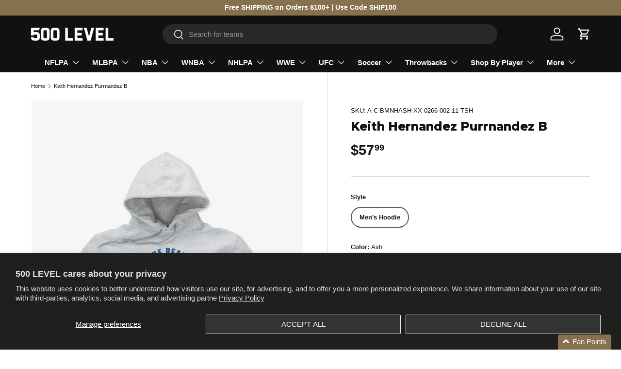

--- FILE ---
content_type: text/html; charset=utf-8
request_url: https://www.500level.com/products/keith-hernandez-hoodie-new-york-throwbacks-11
body_size: 69808
content:
<!doctype html>
<html class="no-js" lang="en" dir="ltr">

  <head>

  <!-- Google Tag Manager -->
  <script>(function(w,d,s,l,i){w[l]=w[l]||[];w[l].push({'gtm.start':
  new Date().getTime(),event:'gtm.js'});var f=d.getElementsByTagName(s)[0],
  j=d.createElement(s),dl=l!='dataLayer'?'&l='+l:'';j.async=true;j.src=
  'https://www.googletagmanager.com/gtm.js?id='+i+dl;f.parentNode.insertBefore(j,f);
  })(window,document,'script','dataLayer','GTM-56QRPH5');</script>
  <!-- End Google Tag Manager --><meta charset="utf-8">
<meta name="viewport" content="width=device-width,initial-scale=1">
<title>Keith Hernandez Hoodie | New York Throwbacks Men&#39;s Hoodie | 500 Level &ndash; 500 LEVEL </title><link rel="canonical" href="https://www.500level.com/products/keith-hernandez-hoodie-new-york-throwbacks-11"><link rel="icon" href="//www.500level.com/cdn/shop/files/500_LEVEL_Logo_White_Stacked.jpg?crop=center&height=48&v=1745015035&width=48" type="image/jpg">
  <link rel="apple-touch-icon" href="//www.500level.com/cdn/shop/files/500_LEVEL_Logo_White_Stacked.jpg?crop=center&height=180&v=1745015035&width=180"><meta name="description" content="Shop and Buy Keith Hernandez Men&#39;s Hoodie from 500 LEVEL to get Officially Licensed Keith Hernandez Apparel for Men, Women, and Kids, as well as Baby Clothes! Buy our custom-made New York Mets Hoodie today!"><meta property="og:site_name" content="500 LEVEL ">
<meta property="og:url" content="https://www.500level.com/products/keith-hernandez-hoodie-new-york-throwbacks-11">
<meta property="og:title" content="Keith Hernandez Hoodie | New York Throwbacks Men&#39;s Hoodie | 500 Level">
<meta property="og:type" content="product">
<meta property="og:description" content="Shop and Buy Keith Hernandez Men&#39;s Hoodie from 500 LEVEL to get Officially Licensed Keith Hernandez Apparel for Men, Women, and Kids, as well as Baby Clothes! Buy our custom-made New York Mets Hoodie today!"><meta property="og:image" content="http://www.500level.com/cdn/shop/products/UNISEX-HOODIE-ASH_69188250-85fb-461c-9804-a8510b01acf6.jpg?crop=center&height=1200&v=1635695420&width=1200">
  <meta property="og:image:secure_url" content="https://www.500level.com/cdn/shop/products/UNISEX-HOODIE-ASH_69188250-85fb-461c-9804-a8510b01acf6.jpg?crop=center&height=1200&v=1635695420&width=1200">
  <meta property="og:image:width" content="1002">
  <meta property="og:image:height" content="1002"><meta property="og:price:amount" content="57.99">
  <meta property="og:price:currency" content="USD"><meta name="twitter:site" content="@500level"><meta name="twitter:card" content="summary_large_image">
<meta name="twitter:title" content="Keith Hernandez Hoodie | New York Throwbacks Men&#39;s Hoodie | 500 Level">
<meta name="twitter:description" content="Shop and Buy Keith Hernandez Men&#39;s Hoodie from 500 LEVEL to get Officially Licensed Keith Hernandez Apparel for Men, Women, and Kids, as well as Baby Clothes! Buy our custom-made New York Mets Hoodie today!">
<link rel="preload" href="//www.500level.com/cdn/shop/t/138/assets/main.css?v=90532266660466600241764196066" as="style"><style data-shopify>
@font-face {
  font-family: Montserrat;
  font-weight: 800;
  font-style: normal;
  font-display: swap;
  src: url("//www.500level.com/cdn/fonts/montserrat/montserrat_n8.853056e398b4dadf6838423edb7abaa02f651554.woff2") format("woff2"),
       url("//www.500level.com/cdn/fonts/montserrat/montserrat_n8.9201aba6104751e1b3e48577a5a739fc14862200.woff") format("woff");
}
:root {
      --bg-color: 255 255 255 / 1.0;
      --bg-color-og: 255 255 255 / 1.0;
      --heading-color: 17 17 17;
      --text-color: 17 17 17;
      --text-color-og: 17 17 17;
      --scrollbar-color: 17 17 17;
      --link-color: 17 17 17;
      --link-color-og: 17 17 17;
      --star-color: 134 112 77;--swatch-border-color-default: 207 207 207;
        --swatch-border-color-active: 136 136 136;
        --swatch-card-size: 24px;
        --swatch-variant-picker-size: 40px;--color-scheme-1-bg: 17 17 17 / 1.0;
      --color-scheme-1-grad: linear-gradient(315deg, rgba(0, 0, 0, 0) 8%, rgba(255, 255, 255, 0.1) 92%);
      --color-scheme-1-heading: 255 255 255;
      --color-scheme-1-text: 255 255 255;
      --color-scheme-1-btn-bg: 255 255 255;
      --color-scheme-1-btn-text: 17 17 17;
      --color-scheme-1-btn-bg-hover: 227 227 227;--color-scheme-2-bg: 229 229 229 / 1.0;
      --color-scheme-2-grad: linear-gradient(312deg, rgba(0, 0, 0, 0.15) 8%, rgba(255, 255, 255, 0) 92%);
      --color-scheme-2-heading: 17 17 17;
      --color-scheme-2-text: 17 17 17;
      --color-scheme-2-btn-bg: 17 17 17;
      --color-scheme-2-btn-text: 255 255 255;
      --color-scheme-2-btn-bg-hover: 61 61 61;--color-scheme-3-bg: 134 112 77 / 1.0;
      --color-scheme-3-grad: linear-gradient(315deg, rgba(0, 0, 0, 0.15) 8%, rgba(255, 255, 255, 0) 92%);
      --color-scheme-3-heading: 255 255 255;
      --color-scheme-3-text: 255 255 255;
      --color-scheme-3-btn-bg: 255 255 255;
      --color-scheme-3-btn-text: 255 255 255;
      --color-scheme-3-btn-bg-hover: 255 255 255;

      --drawer-bg-color: 255 255 255 / 1.0;
      --drawer-text-color: 17 17 17;

      --panel-bg-color: 244 244 244 / 1.0;
      --panel-heading-color: 17 17 17;
      --panel-text-color: 17 17 17;

      --in-stock-text-color: 44 126 63;
      --low-stock-text-color: 210 134 26;
      --very-low-stock-text-color: 180 12 28;
      --no-stock-text-color: 119 119 119;
      --no-stock-backordered-text-color: 119 119 119;

      --error-bg-color: 252 237 238;
      --error-text-color: 180 12 28;
      --success-bg-color: 232 246 234;
      --success-text-color: 44 126 63;
      --info-bg-color: 228 237 250;
      --info-text-color: 26 102 210;

      --heading-font-family: Montserrat, sans-serif;
      --heading-font-style: normal;
      --heading-font-weight: 800;
      --heading-scale-start: 6;

      --navigation-font-family: Helvetica, Arial, sans-serif;
      --navigation-font-style: normal;
      --navigation-font-weight: 700;--heading-text-transform: none;
--subheading-text-transform: none;
      --body-font-family: Helvetica, Arial, sans-serif;
      --body-font-style: normal;
      --body-font-weight: 400;
      --body-font-size: 15;

      --section-gap: 24;
      --heading-gap: calc(8 * var(--space-unit));--grid-column-gap: 20px;--btn-bg-color: 17 17 17;
      --btn-bg-hover-color: 61 61 61;
      --btn-text-color: 255 255 255;
      --btn-bg-color-og: 17 17 17;
      --btn-text-color-og: 255 255 255;
      --btn-alt-bg-color: 255 255 255;
      --btn-alt-bg-alpha: 1.0;
      --btn-alt-text-color: 17 17 17;
      --btn-border-width: 2px;
      --btn-padding-y: 12px;

      
      --btn-border-radius: 28px;
      

      --btn-lg-border-radius: 50%;
      --btn-icon-border-radius: 50%;
      --input-with-btn-inner-radius: var(--btn-border-radius);

      --input-bg-color: 255 255 255 / 1.0;
      --input-text-color: 17 17 17;
      --input-border-width: 2px;
      --input-border-radius: 26px;
      --textarea-border-radius: 12px;
      --input-border-radius: 28px;
      --input-lg-border-radius: 34px;
      --input-bg-color-diff-3: #f7f7f7;
      --input-bg-color-diff-6: #f0f0f0;

      --modal-border-radius: 0px;
      --modal-overlay-color: 0 0 0;
      --modal-overlay-opacity: 0.4;
      --drawer-border-radius: 0px;
      --overlay-border-radius: 0px;

      --custom-label-bg-color: 134 112 77 / 1.0;
      --custom-label-text-color: 255 255 255 / 1.0;--sale-label-bg-color: 180 12 28 / 1.0;
      --sale-label-text-color: 255 255 255 / 1.0;--sold-out-label-bg-color: 85 85 85 / 1.0;
      --sold-out-label-text-color: 255 255 255 / 1.0;--new-label-bg-color: 229 229 229 / 1.0;
      --new-label-text-color: 17 17 17 / 1.0;--best-seller-label-bg-color: 134 112 77 / 1.0;
      --best-seller-label-text-color: 255 255 255 / 1.0;--trending-label-bg-color: 17 17 17 / 1.0;
      --trending-label-text-color: 255 255 255 / 1.0;--preorder-label-bg-color: 0 166 237 / 1.0;
      --preorder-label-text-color: 255 255 255 / 1.0;

      --collection-label-color: 0 126 18 / 1.0;

      --page-width: 1500px;
      --gutter-sm: 20px;
      --gutter-md: 32px;
      --gutter-lg: 64px;

      --payment-terms-bg-color: #ffffff;

      --coll-card-bg-color: rgba(0,0,0,0);
      --coll-card-border-color: rgba(0,0,0,0);

      --card-highlight-bg-color: #ffffff;
      --card-highlight-text-color: 85 85 85;
      --card-highlight-border-color: #E1E1E1;--blend-bg-color: #f6f6f6;

      --reading-width: 48em;
    }

    @media (max-width: 769px) {
      :root {
        --reading-width: 36em;
      }
    }
  </style><link rel="stylesheet" href="//www.500level.com/cdn/shop/t/138/assets/main.css?v=90532266660466600241764196066">
  <script src="//www.500level.com/cdn/shop/t/138/assets/main.js?v=129661173363203103461764196066" defer="defer"></script><link rel="preload" href="//www.500level.com/cdn/fonts/montserrat/montserrat_n8.853056e398b4dadf6838423edb7abaa02f651554.woff2" as="font" type="font/woff2" crossorigin fetchpriority="high"><link rel="stylesheet" href="//www.500level.com/cdn/shop/t/138/assets/swatches.css?v=44826803467896488491764196066" media="print" onload="this.media='all'">
    <noscript><link rel="stylesheet" href="//www.500level.com/cdn/shop/t/138/assets/swatches.css?v=44826803467896488491764196066"></noscript><script>window.performance && window.performance.mark && window.performance.mark('shopify.content_for_header.start');</script><meta name="google-site-verification" content="mxsytIw-L_k-CFU9GU3N8l2xtrkey_1mccy_bBUxXZs">
<meta id="shopify-digital-wallet" name="shopify-digital-wallet" content="/3531253/digital_wallets/dialog">
<meta name="shopify-checkout-api-token" content="05b5afc831424b6ee9756764c6a414ae">
<meta id="in-context-paypal-metadata" data-shop-id="3531253" data-venmo-supported="true" data-environment="production" data-locale="en_US" data-paypal-v4="true" data-currency="USD">
<link rel="alternate" type="application/json+oembed" href="https://www.500level.com/products/keith-hernandez-hoodie-new-york-throwbacks-11.oembed">
<script async="async" src="/checkouts/internal/preloads.js?locale=en-US"></script>
<link rel="preconnect" href="https://shop.app" crossorigin="anonymous">
<script async="async" src="https://shop.app/checkouts/internal/preloads.js?locale=en-US&shop_id=3531253" crossorigin="anonymous"></script>
<script id="apple-pay-shop-capabilities" type="application/json">{"shopId":3531253,"countryCode":"US","currencyCode":"USD","merchantCapabilities":["supports3DS"],"merchantId":"gid:\/\/shopify\/Shop\/3531253","merchantName":"500 LEVEL ","requiredBillingContactFields":["postalAddress","email"],"requiredShippingContactFields":["postalAddress","email"],"shippingType":"shipping","supportedNetworks":["visa","masterCard","amex","discover","elo","jcb"],"total":{"type":"pending","label":"500 LEVEL ","amount":"1.00"},"shopifyPaymentsEnabled":true,"supportsSubscriptions":true}</script>
<script id="shopify-features" type="application/json">{"accessToken":"05b5afc831424b6ee9756764c6a414ae","betas":["rich-media-storefront-analytics"],"domain":"www.500level.com","predictiveSearch":true,"shopId":3531253,"locale":"en"}</script>
<script>var Shopify = Shopify || {};
Shopify.shop = "500-level-fans.myshopify.com";
Shopify.locale = "en";
Shopify.currency = {"active":"USD","rate":"1.0"};
Shopify.country = "US";
Shopify.theme = {"name":"Theme 1.3 (Holiday)","id":148617527488,"schema_name":"Enterprise","schema_version":"2.0.1","theme_store_id":1657,"role":"main"};
Shopify.theme.handle = "null";
Shopify.theme.style = {"id":null,"handle":null};
Shopify.cdnHost = "www.500level.com/cdn";
Shopify.routes = Shopify.routes || {};
Shopify.routes.root = "/";</script>
<script type="module">!function(o){(o.Shopify=o.Shopify||{}).modules=!0}(window);</script>
<script>!function(o){function n(){var o=[];function n(){o.push(Array.prototype.slice.apply(arguments))}return n.q=o,n}var t=o.Shopify=o.Shopify||{};t.loadFeatures=n(),t.autoloadFeatures=n()}(window);</script>
<script>
  window.ShopifyPay = window.ShopifyPay || {};
  window.ShopifyPay.apiHost = "shop.app\/pay";
  window.ShopifyPay.redirectState = null;
</script>
<script id="shop-js-analytics" type="application/json">{"pageType":"product"}</script>
<script defer="defer" async type="module" src="//www.500level.com/cdn/shopifycloud/shop-js/modules/v2/client.init-shop-cart-sync_BApSsMSl.en.esm.js"></script>
<script defer="defer" async type="module" src="//www.500level.com/cdn/shopifycloud/shop-js/modules/v2/chunk.common_CBoos6YZ.esm.js"></script>
<script type="module">
  await import("//www.500level.com/cdn/shopifycloud/shop-js/modules/v2/client.init-shop-cart-sync_BApSsMSl.en.esm.js");
await import("//www.500level.com/cdn/shopifycloud/shop-js/modules/v2/chunk.common_CBoos6YZ.esm.js");

  window.Shopify.SignInWithShop?.initShopCartSync?.({"fedCMEnabled":true,"windoidEnabled":true});

</script>
<script defer="defer" async type="module" src="//www.500level.com/cdn/shopifycloud/shop-js/modules/v2/client.payment-terms_BHOWV7U_.en.esm.js"></script>
<script defer="defer" async type="module" src="//www.500level.com/cdn/shopifycloud/shop-js/modules/v2/chunk.common_CBoos6YZ.esm.js"></script>
<script defer="defer" async type="module" src="//www.500level.com/cdn/shopifycloud/shop-js/modules/v2/chunk.modal_Bu1hFZFC.esm.js"></script>
<script type="module">
  await import("//www.500level.com/cdn/shopifycloud/shop-js/modules/v2/client.payment-terms_BHOWV7U_.en.esm.js");
await import("//www.500level.com/cdn/shopifycloud/shop-js/modules/v2/chunk.common_CBoos6YZ.esm.js");
await import("//www.500level.com/cdn/shopifycloud/shop-js/modules/v2/chunk.modal_Bu1hFZFC.esm.js");

  
</script>
<script>
  window.Shopify = window.Shopify || {};
  if (!window.Shopify.featureAssets) window.Shopify.featureAssets = {};
  window.Shopify.featureAssets['shop-js'] = {"shop-cart-sync":["modules/v2/client.shop-cart-sync_DJczDl9f.en.esm.js","modules/v2/chunk.common_CBoos6YZ.esm.js"],"init-fed-cm":["modules/v2/client.init-fed-cm_BzwGC0Wi.en.esm.js","modules/v2/chunk.common_CBoos6YZ.esm.js"],"init-windoid":["modules/v2/client.init-windoid_BS26ThXS.en.esm.js","modules/v2/chunk.common_CBoos6YZ.esm.js"],"shop-cash-offers":["modules/v2/client.shop-cash-offers_DthCPNIO.en.esm.js","modules/v2/chunk.common_CBoos6YZ.esm.js","modules/v2/chunk.modal_Bu1hFZFC.esm.js"],"shop-button":["modules/v2/client.shop-button_D_JX508o.en.esm.js","modules/v2/chunk.common_CBoos6YZ.esm.js"],"init-shop-email-lookup-coordinator":["modules/v2/client.init-shop-email-lookup-coordinator_DFwWcvrS.en.esm.js","modules/v2/chunk.common_CBoos6YZ.esm.js"],"shop-toast-manager":["modules/v2/client.shop-toast-manager_tEhgP2F9.en.esm.js","modules/v2/chunk.common_CBoos6YZ.esm.js"],"shop-login-button":["modules/v2/client.shop-login-button_DwLgFT0K.en.esm.js","modules/v2/chunk.common_CBoos6YZ.esm.js","modules/v2/chunk.modal_Bu1hFZFC.esm.js"],"avatar":["modules/v2/client.avatar_BTnouDA3.en.esm.js"],"init-shop-cart-sync":["modules/v2/client.init-shop-cart-sync_BApSsMSl.en.esm.js","modules/v2/chunk.common_CBoos6YZ.esm.js"],"pay-button":["modules/v2/client.pay-button_BuNmcIr_.en.esm.js","modules/v2/chunk.common_CBoos6YZ.esm.js"],"init-shop-for-new-customer-accounts":["modules/v2/client.init-shop-for-new-customer-accounts_DrjXSI53.en.esm.js","modules/v2/client.shop-login-button_DwLgFT0K.en.esm.js","modules/v2/chunk.common_CBoos6YZ.esm.js","modules/v2/chunk.modal_Bu1hFZFC.esm.js"],"init-customer-accounts-sign-up":["modules/v2/client.init-customer-accounts-sign-up_TlVCiykN.en.esm.js","modules/v2/client.shop-login-button_DwLgFT0K.en.esm.js","modules/v2/chunk.common_CBoos6YZ.esm.js","modules/v2/chunk.modal_Bu1hFZFC.esm.js"],"shop-follow-button":["modules/v2/client.shop-follow-button_C5D3XtBb.en.esm.js","modules/v2/chunk.common_CBoos6YZ.esm.js","modules/v2/chunk.modal_Bu1hFZFC.esm.js"],"checkout-modal":["modules/v2/client.checkout-modal_8TC_1FUY.en.esm.js","modules/v2/chunk.common_CBoos6YZ.esm.js","modules/v2/chunk.modal_Bu1hFZFC.esm.js"],"init-customer-accounts":["modules/v2/client.init-customer-accounts_C0Oh2ljF.en.esm.js","modules/v2/client.shop-login-button_DwLgFT0K.en.esm.js","modules/v2/chunk.common_CBoos6YZ.esm.js","modules/v2/chunk.modal_Bu1hFZFC.esm.js"],"lead-capture":["modules/v2/client.lead-capture_Cq0gfm7I.en.esm.js","modules/v2/chunk.common_CBoos6YZ.esm.js","modules/v2/chunk.modal_Bu1hFZFC.esm.js"],"shop-login":["modules/v2/client.shop-login_BmtnoEUo.en.esm.js","modules/v2/chunk.common_CBoos6YZ.esm.js","modules/v2/chunk.modal_Bu1hFZFC.esm.js"],"payment-terms":["modules/v2/client.payment-terms_BHOWV7U_.en.esm.js","modules/v2/chunk.common_CBoos6YZ.esm.js","modules/v2/chunk.modal_Bu1hFZFC.esm.js"]};
</script>
<script>(function() {
  var isLoaded = false;
  function asyncLoad() {
    if (isLoaded) return;
    isLoaded = true;
    var urls = ["https:\/\/intg.snapchat.com\/shopify\/shopify-scevent.js?id=dcc86326-8f0d-4130-9171-3a4ce82e94d5\u0026shop=500-level-fans.myshopify.com","https:\/\/static.shareasale.com\/json\/shopify\/deduplication.js?shop=500-level-fans.myshopify.com","https:\/\/cdn.attn.tv\/500level\/dtag.js?shop=500-level-fans.myshopify.com","https:\/\/static.klaviyo.com\/onsite\/js\/PruMDc\/klaviyo.js?company_id=PruMDc\u0026shop=500-level-fans.myshopify.com"];
    for (var i = 0; i < urls.length; i++) {
      var s = document.createElement('script');
      s.type = 'text/javascript';
      s.async = true;
      s.src = urls[i];
      var x = document.getElementsByTagName('script')[0];
      x.parentNode.insertBefore(s, x);
    }
  };
  if(window.attachEvent) {
    window.attachEvent('onload', asyncLoad);
  } else {
    window.addEventListener('load', asyncLoad, false);
  }
})();</script>
<script id="__st">var __st={"a":3531253,"offset":-21600,"reqid":"9960ab80-d201-4808-9a7e-33a763577b87-1768861124","pageurl":"www.500level.com\/products\/keith-hernandez-hoodie-new-york-throwbacks-11","u":"630430b1d5ed","p":"product","rtyp":"product","rid":6973993877696};</script>
<script>window.ShopifyPaypalV4VisibilityTracking = true;</script>
<script id="captcha-bootstrap">!function(){'use strict';const t='contact',e='account',n='new_comment',o=[[t,t],['blogs',n],['comments',n],[t,'customer']],c=[[e,'customer_login'],[e,'guest_login'],[e,'recover_customer_password'],[e,'create_customer']],r=t=>t.map((([t,e])=>`form[action*='/${t}']:not([data-nocaptcha='true']) input[name='form_type'][value='${e}']`)).join(','),a=t=>()=>t?[...document.querySelectorAll(t)].map((t=>t.form)):[];function s(){const t=[...o],e=r(t);return a(e)}const i='password',u='form_key',d=['recaptcha-v3-token','g-recaptcha-response','h-captcha-response',i],f=()=>{try{return window.sessionStorage}catch{return}},m='__shopify_v',_=t=>t.elements[u];function p(t,e,n=!1){try{const o=window.sessionStorage,c=JSON.parse(o.getItem(e)),{data:r}=function(t){const{data:e,action:n}=t;return t[m]||n?{data:e,action:n}:{data:t,action:n}}(c);for(const[e,n]of Object.entries(r))t.elements[e]&&(t.elements[e].value=n);n&&o.removeItem(e)}catch(o){console.error('form repopulation failed',{error:o})}}const l='form_type',E='cptcha';function T(t){t.dataset[E]=!0}const w=window,h=w.document,L='Shopify',v='ce_forms',y='captcha';let A=!1;((t,e)=>{const n=(g='f06e6c50-85a8-45c8-87d0-21a2b65856fe',I='https://cdn.shopify.com/shopifycloud/storefront-forms-hcaptcha/ce_storefront_forms_captcha_hcaptcha.v1.5.2.iife.js',D={infoText:'Protected by hCaptcha',privacyText:'Privacy',termsText:'Terms'},(t,e,n)=>{const o=w[L][v],c=o.bindForm;if(c)return c(t,g,e,D).then(n);var r;o.q.push([[t,g,e,D],n]),r=I,A||(h.body.append(Object.assign(h.createElement('script'),{id:'captcha-provider',async:!0,src:r})),A=!0)});var g,I,D;w[L]=w[L]||{},w[L][v]=w[L][v]||{},w[L][v].q=[],w[L][y]=w[L][y]||{},w[L][y].protect=function(t,e){n(t,void 0,e),T(t)},Object.freeze(w[L][y]),function(t,e,n,w,h,L){const[v,y,A,g]=function(t,e,n){const i=e?o:[],u=t?c:[],d=[...i,...u],f=r(d),m=r(i),_=r(d.filter((([t,e])=>n.includes(e))));return[a(f),a(m),a(_),s()]}(w,h,L),I=t=>{const e=t.target;return e instanceof HTMLFormElement?e:e&&e.form},D=t=>v().includes(t);t.addEventListener('submit',(t=>{const e=I(t);if(!e)return;const n=D(e)&&!e.dataset.hcaptchaBound&&!e.dataset.recaptchaBound,o=_(e),c=g().includes(e)&&(!o||!o.value);(n||c)&&t.preventDefault(),c&&!n&&(function(t){try{if(!f())return;!function(t){const e=f();if(!e)return;const n=_(t);if(!n)return;const o=n.value;o&&e.removeItem(o)}(t);const e=Array.from(Array(32),(()=>Math.random().toString(36)[2])).join('');!function(t,e){_(t)||t.append(Object.assign(document.createElement('input'),{type:'hidden',name:u})),t.elements[u].value=e}(t,e),function(t,e){const n=f();if(!n)return;const o=[...t.querySelectorAll(`input[type='${i}']`)].map((({name:t})=>t)),c=[...d,...o],r={};for(const[a,s]of new FormData(t).entries())c.includes(a)||(r[a]=s);n.setItem(e,JSON.stringify({[m]:1,action:t.action,data:r}))}(t,e)}catch(e){console.error('failed to persist form',e)}}(e),e.submit())}));const S=(t,e)=>{t&&!t.dataset[E]&&(n(t,e.some((e=>e===t))),T(t))};for(const o of['focusin','change'])t.addEventListener(o,(t=>{const e=I(t);D(e)&&S(e,y())}));const B=e.get('form_key'),M=e.get(l),P=B&&M;t.addEventListener('DOMContentLoaded',(()=>{const t=y();if(P)for(const e of t)e.elements[l].value===M&&p(e,B);[...new Set([...A(),...v().filter((t=>'true'===t.dataset.shopifyCaptcha))])].forEach((e=>S(e,t)))}))}(h,new URLSearchParams(w.location.search),n,t,e,['guest_login'])})(!0,!0)}();</script>
<script integrity="sha256-4kQ18oKyAcykRKYeNunJcIwy7WH5gtpwJnB7kiuLZ1E=" data-source-attribution="shopify.loadfeatures" defer="defer" src="//www.500level.com/cdn/shopifycloud/storefront/assets/storefront/load_feature-a0a9edcb.js" crossorigin="anonymous"></script>
<script crossorigin="anonymous" defer="defer" src="//www.500level.com/cdn/shopifycloud/storefront/assets/shopify_pay/storefront-65b4c6d7.js?v=20250812"></script>
<script data-source-attribution="shopify.dynamic_checkout.dynamic.init">var Shopify=Shopify||{};Shopify.PaymentButton=Shopify.PaymentButton||{isStorefrontPortableWallets:!0,init:function(){window.Shopify.PaymentButton.init=function(){};var t=document.createElement("script");t.src="https://www.500level.com/cdn/shopifycloud/portable-wallets/latest/portable-wallets.en.js",t.type="module",document.head.appendChild(t)}};
</script>
<script data-source-attribution="shopify.dynamic_checkout.buyer_consent">
  function portableWalletsHideBuyerConsent(e){var t=document.getElementById("shopify-buyer-consent"),n=document.getElementById("shopify-subscription-policy-button");t&&n&&(t.classList.add("hidden"),t.setAttribute("aria-hidden","true"),n.removeEventListener("click",e))}function portableWalletsShowBuyerConsent(e){var t=document.getElementById("shopify-buyer-consent"),n=document.getElementById("shopify-subscription-policy-button");t&&n&&(t.classList.remove("hidden"),t.removeAttribute("aria-hidden"),n.addEventListener("click",e))}window.Shopify?.PaymentButton&&(window.Shopify.PaymentButton.hideBuyerConsent=portableWalletsHideBuyerConsent,window.Shopify.PaymentButton.showBuyerConsent=portableWalletsShowBuyerConsent);
</script>
<script data-source-attribution="shopify.dynamic_checkout.cart.bootstrap">document.addEventListener("DOMContentLoaded",(function(){function t(){return document.querySelector("shopify-accelerated-checkout-cart, shopify-accelerated-checkout")}if(t())Shopify.PaymentButton.init();else{new MutationObserver((function(e,n){t()&&(Shopify.PaymentButton.init(),n.disconnect())})).observe(document.body,{childList:!0,subtree:!0})}}));
</script>
<script id='scb4127' type='text/javascript' async='' src='https://www.500level.com/cdn/shopifycloud/privacy-banner/storefront-banner.js'></script><link id="shopify-accelerated-checkout-styles" rel="stylesheet" media="screen" href="https://www.500level.com/cdn/shopifycloud/portable-wallets/latest/accelerated-checkout-backwards-compat.css" crossorigin="anonymous">
<style id="shopify-accelerated-checkout-cart">
        #shopify-buyer-consent {
  margin-top: 1em;
  display: inline-block;
  width: 100%;
}

#shopify-buyer-consent.hidden {
  display: none;
}

#shopify-subscription-policy-button {
  background: none;
  border: none;
  padding: 0;
  text-decoration: underline;
  font-size: inherit;
  cursor: pointer;
}

#shopify-subscription-policy-button::before {
  box-shadow: none;
}

      </style>
<script id="sections-script" data-sections="header,footer" defer="defer" src="//www.500level.com/cdn/shop/t/138/compiled_assets/scripts.js?v=10941"></script>
<script>window.performance && window.performance.mark && window.performance.mark('shopify.content_for_header.end');</script>


  <script>document.documentElement.className = document.documentElement.className.replace('no-js', 'js');</script><!-- CC Custom Head Start --><!-- CC Custom Head End -->

<!-- Drop Filtered Canonical Tag Start -->
<link rel="canonical" href="">
<!-- Drop Filtered Canonical Tag End -->

<!-- BEGIN app block: shopify://apps/judge-me-reviews/blocks/judgeme_core/61ccd3b1-a9f2-4160-9fe9-4fec8413e5d8 --><!-- Start of Judge.me Core -->






<link rel="dns-prefetch" href="https://cdnwidget.judge.me">
<link rel="dns-prefetch" href="https://cdn.judge.me">
<link rel="dns-prefetch" href="https://cdn1.judge.me">
<link rel="dns-prefetch" href="https://api.judge.me">

<script data-cfasync='false' class='jdgm-settings-script'>window.jdgmSettings={"pagination":5,"disable_web_reviews":false,"badge_no_review_text":"No reviews","badge_n_reviews_text":"{{ n }} review/reviews","hide_badge_preview_if_no_reviews":true,"badge_hide_text":false,"enforce_center_preview_badge":false,"widget_title":"Customer Reviews","widget_open_form_text":"Write a review","widget_close_form_text":"Cancel review","widget_refresh_page_text":"Refresh page","widget_summary_text":"Based on {{ number_of_reviews }} review/reviews","widget_no_review_text":"Be the first to write a review","widget_name_field_text":"Display name","widget_verified_name_field_text":"Verified Name (public)","widget_name_placeholder_text":"Display name","widget_required_field_error_text":"This field is required.","widget_email_field_text":"Email address","widget_verified_email_field_text":"Verified Email (private, can not be edited)","widget_email_placeholder_text":"Your email address","widget_email_field_error_text":"Please enter a valid email address.","widget_rating_field_text":"Rating","widget_review_title_field_text":"Review Title","widget_review_title_placeholder_text":"Give your review a title","widget_review_body_field_text":"Review content","widget_review_body_placeholder_text":"Start writing here...","widget_pictures_field_text":"Picture/Video (optional)","widget_submit_review_text":"Submit Review","widget_submit_verified_review_text":"Submit Verified Review","widget_submit_success_msg_with_auto_publish":"Thank you! Please refresh the page in a few moments to see your review. You can remove or edit your review by logging into \u003ca href='https://judge.me/login' target='_blank' rel='nofollow noopener'\u003eJudge.me\u003c/a\u003e","widget_submit_success_msg_no_auto_publish":"Thank you! Your review will be published as soon as it is approved by the shop admin. You can remove or edit your review by logging into \u003ca href='https://judge.me/login' target='_blank' rel='nofollow noopener'\u003eJudge.me\u003c/a\u003e","widget_show_default_reviews_out_of_total_text":"Showing {{ n_reviews_shown }} out of {{ n_reviews }} reviews.","widget_show_all_link_text":"Show all","widget_show_less_link_text":"Show less","widget_author_said_text":"{{ reviewer_name }} said:","widget_days_text":"{{ n }} days ago","widget_weeks_text":"{{ n }} week/weeks ago","widget_months_text":"{{ n }} month/months ago","widget_years_text":"{{ n }} year/years ago","widget_yesterday_text":"Yesterday","widget_today_text":"Today","widget_replied_text":"\u003e\u003e {{ shop_name }} replied:","widget_read_more_text":"Read more","widget_reviewer_name_as_initial":"","widget_rating_filter_color":"#fbcd0a","widget_rating_filter_see_all_text":"See all reviews","widget_sorting_most_recent_text":"Most Recent","widget_sorting_highest_rating_text":"Highest Rating","widget_sorting_lowest_rating_text":"Lowest Rating","widget_sorting_with_pictures_text":"Only Pictures","widget_sorting_most_helpful_text":"Most Helpful","widget_open_question_form_text":"Ask a question","widget_reviews_subtab_text":"Reviews","widget_questions_subtab_text":"Questions","widget_question_label_text":"Question","widget_answer_label_text":"Answer","widget_question_placeholder_text":"Write your question here","widget_submit_question_text":"Submit Question","widget_question_submit_success_text":"Thank you for your question! We will notify you once it gets answered.","verified_badge_text":"Verified","verified_badge_bg_color":"","verified_badge_text_color":"","verified_badge_placement":"left-of-reviewer-name","widget_review_max_height":"","widget_hide_border":false,"widget_social_share":false,"widget_thumb":false,"widget_review_location_show":false,"widget_location_format":"","all_reviews_include_out_of_store_products":true,"all_reviews_out_of_store_text":"(out of store)","all_reviews_pagination":100,"all_reviews_product_name_prefix_text":"about","enable_review_pictures":true,"enable_question_anwser":false,"widget_theme":"default","review_date_format":"mm/dd/yyyy","default_sort_method":"most-recent","widget_product_reviews_subtab_text":"Product Reviews","widget_shop_reviews_subtab_text":"Shop Reviews","widget_other_products_reviews_text":"Reviews for other products","widget_store_reviews_subtab_text":"Store reviews","widget_no_store_reviews_text":"This store hasn't received any reviews yet","widget_web_restriction_product_reviews_text":"This product hasn't received any reviews yet","widget_no_items_text":"No items found","widget_show_more_text":"Show more","widget_write_a_store_review_text":"Write a Store Review","widget_other_languages_heading":"Reviews in Other Languages","widget_translate_review_text":"Translate review to {{ language }}","widget_translating_review_text":"Translating...","widget_show_original_translation_text":"Show original ({{ language }})","widget_translate_review_failed_text":"Review couldn't be translated.","widget_translate_review_retry_text":"Retry","widget_translate_review_try_again_later_text":"Try again later","show_product_url_for_grouped_product":false,"widget_sorting_pictures_first_text":"Pictures First","show_pictures_on_all_rev_page_mobile":false,"show_pictures_on_all_rev_page_desktop":false,"floating_tab_hide_mobile_install_preference":false,"floating_tab_button_name":"★ Reviews","floating_tab_title":"Let customers speak for us","floating_tab_button_color":"","floating_tab_button_background_color":"","floating_tab_url":"","floating_tab_url_enabled":false,"floating_tab_tab_style":"text","all_reviews_text_badge_text":"Customers rate us {{ shop.metafields.judgeme.all_reviews_rating | round: 1 }}/5 based on {{ shop.metafields.judgeme.all_reviews_count }} reviews.","all_reviews_text_badge_text_branded_style":"{{ shop.metafields.judgeme.all_reviews_rating | round: 1 }} out of 5 stars based on {{ shop.metafields.judgeme.all_reviews_count }} reviews","is_all_reviews_text_badge_a_link":false,"show_stars_for_all_reviews_text_badge":false,"all_reviews_text_badge_url":"","all_reviews_text_style":"branded","all_reviews_text_color_style":"judgeme_brand_color","all_reviews_text_color":"#108474","all_reviews_text_show_jm_brand":false,"featured_carousel_show_header":true,"featured_carousel_title":"Let customers speak for us","testimonials_carousel_title":"Customers are saying","videos_carousel_title":"Real customer stories","cards_carousel_title":"Customers are saying","featured_carousel_count_text":"from {{ n }} reviews","featured_carousel_add_link_to_all_reviews_page":false,"featured_carousel_url":"","featured_carousel_show_images":true,"featured_carousel_autoslide_interval":5,"featured_carousel_arrows_on_the_sides":false,"featured_carousel_height":250,"featured_carousel_width":80,"featured_carousel_image_size":0,"featured_carousel_image_height":250,"featured_carousel_arrow_color":"#eeeeee","verified_count_badge_style":"branded","verified_count_badge_orientation":"horizontal","verified_count_badge_color_style":"judgeme_brand_color","verified_count_badge_color":"#108474","is_verified_count_badge_a_link":false,"verified_count_badge_url":"","verified_count_badge_show_jm_brand":true,"widget_rating_preset_default":5,"widget_first_sub_tab":"product-reviews","widget_show_histogram":true,"widget_histogram_use_custom_color":false,"widget_pagination_use_custom_color":false,"widget_star_use_custom_color":false,"widget_verified_badge_use_custom_color":false,"widget_write_review_use_custom_color":false,"picture_reminder_submit_button":"Upload Pictures","enable_review_videos":false,"mute_video_by_default":false,"widget_sorting_videos_first_text":"Videos First","widget_review_pending_text":"Pending","featured_carousel_items_for_large_screen":3,"social_share_options_order":"Facebook,Twitter","remove_microdata_snippet":true,"disable_json_ld":false,"enable_json_ld_products":false,"preview_badge_show_question_text":false,"preview_badge_no_question_text":"No questions","preview_badge_n_question_text":"{{ number_of_questions }} question/questions","qa_badge_show_icon":false,"qa_badge_position":"same-row","remove_judgeme_branding":true,"widget_add_search_bar":false,"widget_search_bar_placeholder":"Search","widget_sorting_verified_only_text":"Verified only","featured_carousel_theme":"default","featured_carousel_show_rating":true,"featured_carousel_show_title":true,"featured_carousel_show_body":true,"featured_carousel_show_date":false,"featured_carousel_show_reviewer":true,"featured_carousel_show_product":false,"featured_carousel_header_background_color":"#108474","featured_carousel_header_text_color":"#ffffff","featured_carousel_name_product_separator":"reviewed","featured_carousel_full_star_background":"#108474","featured_carousel_empty_star_background":"#dadada","featured_carousel_vertical_theme_background":"#f9fafb","featured_carousel_verified_badge_enable":true,"featured_carousel_verified_badge_color":"#108474","featured_carousel_border_style":"round","featured_carousel_review_line_length_limit":3,"featured_carousel_more_reviews_button_text":"Read more reviews","featured_carousel_view_product_button_text":"View product","all_reviews_page_load_reviews_on":"scroll","all_reviews_page_load_more_text":"Load More Reviews","disable_fb_tab_reviews":false,"enable_ajax_cdn_cache":false,"widget_advanced_speed_features":5,"widget_public_name_text":"displayed publicly like","default_reviewer_name":"John Smith","default_reviewer_name_has_non_latin":true,"widget_reviewer_anonymous":"Anonymous","medals_widget_title":"Judge.me Review Medals","medals_widget_background_color":"#f9fafb","medals_widget_position":"footer_all_pages","medals_widget_border_color":"#f9fafb","medals_widget_verified_text_position":"left","medals_widget_use_monochromatic_version":false,"medals_widget_elements_color":"#108474","show_reviewer_avatar":true,"widget_invalid_yt_video_url_error_text":"Not a YouTube video URL","widget_max_length_field_error_text":"Please enter no more than {0} characters.","widget_show_country_flag":false,"widget_show_collected_via_shop_app":true,"widget_verified_by_shop_badge_style":"light","widget_verified_by_shop_text":"Verified by Shop","widget_show_photo_gallery":false,"widget_load_with_code_splitting":true,"widget_ugc_install_preference":false,"widget_ugc_title":"Made by us, Shared by you","widget_ugc_subtitle":"Tag us to see your picture featured in our page","widget_ugc_arrows_color":"#ffffff","widget_ugc_primary_button_text":"Buy Now","widget_ugc_primary_button_background_color":"#108474","widget_ugc_primary_button_text_color":"#ffffff","widget_ugc_primary_button_border_width":"0","widget_ugc_primary_button_border_style":"none","widget_ugc_primary_button_border_color":"#108474","widget_ugc_primary_button_border_radius":"25","widget_ugc_secondary_button_text":"Load More","widget_ugc_secondary_button_background_color":"#ffffff","widget_ugc_secondary_button_text_color":"#108474","widget_ugc_secondary_button_border_width":"2","widget_ugc_secondary_button_border_style":"solid","widget_ugc_secondary_button_border_color":"#108474","widget_ugc_secondary_button_border_radius":"25","widget_ugc_reviews_button_text":"View Reviews","widget_ugc_reviews_button_background_color":"#ffffff","widget_ugc_reviews_button_text_color":"#108474","widget_ugc_reviews_button_border_width":"2","widget_ugc_reviews_button_border_style":"solid","widget_ugc_reviews_button_border_color":"#108474","widget_ugc_reviews_button_border_radius":"25","widget_ugc_reviews_button_link_to":"judgeme-reviews-page","widget_ugc_show_post_date":true,"widget_ugc_max_width":"800","widget_rating_metafield_value_type":true,"widget_primary_color":"#86704D","widget_enable_secondary_color":false,"widget_secondary_color":"#edf5f5","widget_summary_average_rating_text":"{{ average_rating }} out of 5","widget_media_grid_title":"Customer photos \u0026 videos","widget_media_grid_see_more_text":"See more","widget_round_style":false,"widget_show_product_medals":true,"widget_verified_by_judgeme_text":"Verified by Judge.me","widget_show_store_medals":true,"widget_verified_by_judgeme_text_in_store_medals":"Verified by Judge.me","widget_media_field_exceed_quantity_message":"Sorry, we can only accept {{ max_media }} for one review.","widget_media_field_exceed_limit_message":"{{ file_name }} is too large, please select a {{ media_type }} less than {{ size_limit }}MB.","widget_review_submitted_text":"Review Submitted!","widget_question_submitted_text":"Question Submitted!","widget_close_form_text_question":"Cancel","widget_write_your_answer_here_text":"Write your answer here","widget_enabled_branded_link":true,"widget_show_collected_by_judgeme":false,"widget_reviewer_name_color":"","widget_write_review_text_color":"","widget_write_review_bg_color":"","widget_collected_by_judgeme_text":"collected by Judge.me","widget_pagination_type":"standard","widget_load_more_text":"Load More","widget_load_more_color":"#108474","widget_full_review_text":"Full Review","widget_read_more_reviews_text":"Read More Reviews","widget_read_questions_text":"Read Questions","widget_questions_and_answers_text":"Questions \u0026 Answers","widget_verified_by_text":"Verified by","widget_verified_text":"Verified","widget_number_of_reviews_text":"{{ number_of_reviews }} reviews","widget_back_button_text":"Back","widget_next_button_text":"Next","widget_custom_forms_filter_button":"Filters","custom_forms_style":"horizontal","widget_show_review_information":false,"how_reviews_are_collected":"How reviews are collected?","widget_show_review_keywords":false,"widget_gdpr_statement":"How we use your data: We'll only contact you about the review you left, and only if necessary. By submitting your review, you agree to Judge.me's \u003ca href='https://judge.me/terms' target='_blank' rel='nofollow noopener'\u003eterms\u003c/a\u003e, \u003ca href='https://judge.me/privacy' target='_blank' rel='nofollow noopener'\u003eprivacy\u003c/a\u003e and \u003ca href='https://judge.me/content-policy' target='_blank' rel='nofollow noopener'\u003econtent\u003c/a\u003e policies.","widget_multilingual_sorting_enabled":false,"widget_translate_review_content_enabled":false,"widget_translate_review_content_method":"manual","popup_widget_review_selection":"automatically_with_pictures","popup_widget_round_border_style":true,"popup_widget_show_title":true,"popup_widget_show_body":true,"popup_widget_show_reviewer":false,"popup_widget_show_product":true,"popup_widget_show_pictures":true,"popup_widget_use_review_picture":true,"popup_widget_show_on_home_page":true,"popup_widget_show_on_product_page":true,"popup_widget_show_on_collection_page":true,"popup_widget_show_on_cart_page":true,"popup_widget_position":"bottom_left","popup_widget_first_review_delay":5,"popup_widget_duration":5,"popup_widget_interval":5,"popup_widget_review_count":5,"popup_widget_hide_on_mobile":true,"review_snippet_widget_round_border_style":true,"review_snippet_widget_card_color":"#FFFFFF","review_snippet_widget_slider_arrows_background_color":"#FFFFFF","review_snippet_widget_slider_arrows_color":"#000000","review_snippet_widget_star_color":"#108474","show_product_variant":false,"all_reviews_product_variant_label_text":"Variant: ","widget_show_verified_branding":false,"widget_ai_summary_title":"Customers say","widget_ai_summary_disclaimer":"AI-powered review summary based on recent customer reviews","widget_show_ai_summary":false,"widget_show_ai_summary_bg":false,"widget_show_review_title_input":true,"redirect_reviewers_invited_via_email":"external_form","request_store_review_after_product_review":false,"request_review_other_products_in_order":false,"review_form_color_scheme":"default","review_form_corner_style":"square","review_form_star_color":{},"review_form_text_color":"#333333","review_form_background_color":"#ffffff","review_form_field_background_color":"#fafafa","review_form_button_color":{},"review_form_button_text_color":"#ffffff","review_form_modal_overlay_color":"#000000","review_content_screen_title_text":"How would you rate this product?","review_content_introduction_text":"We would love it if you would share a bit about your experience.","store_review_form_title_text":"How would you rate this store?","store_review_form_introduction_text":"We would love it if you would share a bit about your experience.","show_review_guidance_text":true,"one_star_review_guidance_text":"Poor","five_star_review_guidance_text":"Great","customer_information_screen_title_text":"About you","customer_information_introduction_text":"Please tell us more about you.","custom_questions_screen_title_text":"Your experience in more detail","custom_questions_introduction_text":"Here are a few questions to help us understand more about your experience.","review_submitted_screen_title_text":"Thanks for your review!","review_submitted_screen_thank_you_text":"We are processing it and it will appear on the store soon.","review_submitted_screen_email_verification_text":"Please confirm your email by clicking the link we just sent you. This helps us keep reviews authentic.","review_submitted_request_store_review_text":"Would you like to share your experience of shopping with us?","review_submitted_review_other_products_text":"Would you like to review these products?","store_review_screen_title_text":"Would you like to share your experience of shopping with us?","store_review_introduction_text":"We value your feedback and use it to improve. Please share any thoughts or suggestions you have.","reviewer_media_screen_title_picture_text":"Share a picture","reviewer_media_introduction_picture_text":"Upload a photo to support your review.","reviewer_media_screen_title_video_text":"Share a video","reviewer_media_introduction_video_text":"Upload a video to support your review.","reviewer_media_screen_title_picture_or_video_text":"Share a picture or video","reviewer_media_introduction_picture_or_video_text":"Upload a photo or video to support your review.","reviewer_media_youtube_url_text":"Paste your Youtube URL here","advanced_settings_next_step_button_text":"Next","advanced_settings_close_review_button_text":"Close","modal_write_review_flow":false,"write_review_flow_required_text":"Required","write_review_flow_privacy_message_text":"We respect your privacy.","write_review_flow_anonymous_text":"Post review as anonymous","write_review_flow_visibility_text":"This won't be visible to other customers.","write_review_flow_multiple_selection_help_text":"Select as many as you like","write_review_flow_single_selection_help_text":"Select one option","write_review_flow_required_field_error_text":"This field is required","write_review_flow_invalid_email_error_text":"Please enter a valid email address","write_review_flow_max_length_error_text":"Max. {{ max_length }} characters.","write_review_flow_media_upload_text":"\u003cb\u003eClick to upload\u003c/b\u003e or drag and drop","write_review_flow_gdpr_statement":"We'll only contact you about your review if necessary. By submitting your review, you agree to our \u003ca href='https://judge.me/terms' target='_blank' rel='nofollow noopener'\u003eterms and conditions\u003c/a\u003e and \u003ca href='https://judge.me/privacy' target='_blank' rel='nofollow noopener'\u003eprivacy policy\u003c/a\u003e.","rating_only_reviews_enabled":false,"show_negative_reviews_help_screen":false,"new_review_flow_help_screen_rating_threshold":3,"negative_review_resolution_screen_title_text":"Tell us more","negative_review_resolution_text":"Your experience matters to us. If there were issues with your purchase, we're here to help. Feel free to reach out to us, we'd love the opportunity to make things right.","negative_review_resolution_button_text":"Contact us","negative_review_resolution_proceed_with_review_text":"Leave a review","negative_review_resolution_subject":"Issue with purchase from {{ shop_name }}.{{ order_name }}","preview_badge_collection_page_install_status":false,"widget_review_custom_css":"","preview_badge_custom_css":"","preview_badge_stars_count":"5-stars","featured_carousel_custom_css":"","floating_tab_custom_css":"","all_reviews_widget_custom_css":"","medals_widget_custom_css":"","verified_badge_custom_css":"","all_reviews_text_custom_css":"","transparency_badges_collected_via_store_invite":false,"transparency_badges_from_another_provider":false,"transparency_badges_collected_from_store_visitor":false,"transparency_badges_collected_by_verified_review_provider":false,"transparency_badges_earned_reward":false,"transparency_badges_collected_via_store_invite_text":"Review collected via store invitation","transparency_badges_from_another_provider_text":"Review collected from another provider","transparency_badges_collected_from_store_visitor_text":"Review collected from a store visitor","transparency_badges_written_in_google_text":"Review written in Google","transparency_badges_written_in_etsy_text":"Review written in Etsy","transparency_badges_written_in_shop_app_text":"Review written in Shop App","transparency_badges_earned_reward_text":"Review earned a reward for future purchase","product_review_widget_per_page":10,"widget_store_review_label_text":"Review about the store","checkout_comment_extension_title_on_product_page":"Customer Comments","checkout_comment_extension_num_latest_comment_show":5,"checkout_comment_extension_format":"name_and_timestamp","checkout_comment_customer_name":"last_initial","checkout_comment_comment_notification":true,"preview_badge_collection_page_install_preference":false,"preview_badge_home_page_install_preference":false,"preview_badge_product_page_install_preference":false,"review_widget_install_preference":"","review_carousel_install_preference":false,"floating_reviews_tab_install_preference":"none","verified_reviews_count_badge_install_preference":false,"all_reviews_text_install_preference":false,"review_widget_best_location":false,"judgeme_medals_install_preference":false,"review_widget_revamp_enabled":false,"review_widget_qna_enabled":false,"review_widget_header_theme":"minimal","review_widget_widget_title_enabled":true,"review_widget_header_text_size":"medium","review_widget_header_text_weight":"regular","review_widget_average_rating_style":"compact","review_widget_bar_chart_enabled":true,"review_widget_bar_chart_type":"numbers","review_widget_bar_chart_style":"standard","review_widget_expanded_media_gallery_enabled":false,"review_widget_reviews_section_theme":"standard","review_widget_image_style":"thumbnails","review_widget_review_image_ratio":"square","review_widget_stars_size":"medium","review_widget_verified_badge":"standard_text","review_widget_review_title_text_size":"medium","review_widget_review_text_size":"medium","review_widget_review_text_length":"medium","review_widget_number_of_columns_desktop":3,"review_widget_carousel_transition_speed":5,"review_widget_custom_questions_answers_display":"always","review_widget_button_text_color":"#FFFFFF","review_widget_text_color":"#000000","review_widget_lighter_text_color":"#7B7B7B","review_widget_corner_styling":"soft","review_widget_review_word_singular":"review","review_widget_review_word_plural":"reviews","review_widget_voting_label":"Helpful?","review_widget_shop_reply_label":"Reply from {{ shop_name }}:","review_widget_filters_title":"Filters","qna_widget_question_word_singular":"Question","qna_widget_question_word_plural":"Questions","qna_widget_answer_reply_label":"Answer from {{ answerer_name }}:","qna_content_screen_title_text":"Ask a question about this product","qna_widget_question_required_field_error_text":"Please enter your question.","qna_widget_flow_gdpr_statement":"We'll only contact you about your question if necessary. By submitting your question, you agree to our \u003ca href='https://judge.me/terms' target='_blank' rel='nofollow noopener'\u003eterms and conditions\u003c/a\u003e and \u003ca href='https://judge.me/privacy' target='_blank' rel='nofollow noopener'\u003eprivacy policy\u003c/a\u003e.","qna_widget_question_submitted_text":"Thanks for your question!","qna_widget_close_form_text_question":"Close","qna_widget_question_submit_success_text":"We’ll notify you by email when your question is answered.","all_reviews_widget_v2025_enabled":false,"all_reviews_widget_v2025_header_theme":"default","all_reviews_widget_v2025_widget_title_enabled":true,"all_reviews_widget_v2025_header_text_size":"medium","all_reviews_widget_v2025_header_text_weight":"regular","all_reviews_widget_v2025_average_rating_style":"compact","all_reviews_widget_v2025_bar_chart_enabled":true,"all_reviews_widget_v2025_bar_chart_type":"numbers","all_reviews_widget_v2025_bar_chart_style":"standard","all_reviews_widget_v2025_expanded_media_gallery_enabled":false,"all_reviews_widget_v2025_show_store_medals":true,"all_reviews_widget_v2025_show_photo_gallery":true,"all_reviews_widget_v2025_show_review_keywords":false,"all_reviews_widget_v2025_show_ai_summary":false,"all_reviews_widget_v2025_show_ai_summary_bg":false,"all_reviews_widget_v2025_add_search_bar":false,"all_reviews_widget_v2025_default_sort_method":"most-recent","all_reviews_widget_v2025_reviews_per_page":10,"all_reviews_widget_v2025_reviews_section_theme":"default","all_reviews_widget_v2025_image_style":"thumbnails","all_reviews_widget_v2025_review_image_ratio":"square","all_reviews_widget_v2025_stars_size":"medium","all_reviews_widget_v2025_verified_badge":"bold_badge","all_reviews_widget_v2025_review_title_text_size":"medium","all_reviews_widget_v2025_review_text_size":"medium","all_reviews_widget_v2025_review_text_length":"medium","all_reviews_widget_v2025_number_of_columns_desktop":3,"all_reviews_widget_v2025_carousel_transition_speed":5,"all_reviews_widget_v2025_custom_questions_answers_display":"always","all_reviews_widget_v2025_show_product_variant":false,"all_reviews_widget_v2025_show_reviewer_avatar":true,"all_reviews_widget_v2025_reviewer_name_as_initial":"","all_reviews_widget_v2025_review_location_show":false,"all_reviews_widget_v2025_location_format":"","all_reviews_widget_v2025_show_country_flag":false,"all_reviews_widget_v2025_verified_by_shop_badge_style":"light","all_reviews_widget_v2025_social_share":false,"all_reviews_widget_v2025_social_share_options_order":"Facebook,Twitter,LinkedIn,Pinterest","all_reviews_widget_v2025_pagination_type":"standard","all_reviews_widget_v2025_button_text_color":"#FFFFFF","all_reviews_widget_v2025_text_color":"#000000","all_reviews_widget_v2025_lighter_text_color":"#7B7B7B","all_reviews_widget_v2025_corner_styling":"soft","all_reviews_widget_v2025_title":"Customer reviews","all_reviews_widget_v2025_ai_summary_title":"Customers say about this store","all_reviews_widget_v2025_no_review_text":"Be the first to write a review","platform":"shopify","branding_url":"https://app.judge.me/reviews","branding_text":"Powered by Judge.me","locale":"en","reply_name":"500 LEVEL ","widget_version":"3.0","footer":true,"autopublish":true,"review_dates":true,"enable_custom_form":false,"shop_locale":"en","enable_multi_locales_translations":false,"show_review_title_input":true,"review_verification_email_status":"always","can_be_branded":true,"reply_name_text":"500 LEVEL "};</script> <style class='jdgm-settings-style'>.jdgm-xx{left:0}:root{--jdgm-primary-color: #86704D;--jdgm-secondary-color: rgba(134,112,77,0.1);--jdgm-star-color: #86704D;--jdgm-write-review-text-color: white;--jdgm-write-review-bg-color: #86704D;--jdgm-paginate-color: #86704D;--jdgm-border-radius: 0;--jdgm-reviewer-name-color: #86704D}.jdgm-histogram__bar-content{background-color:#86704D}.jdgm-rev[data-verified-buyer=true] .jdgm-rev__icon.jdgm-rev__icon:after,.jdgm-rev__buyer-badge.jdgm-rev__buyer-badge{color:white;background-color:#86704D}.jdgm-review-widget--small .jdgm-gallery.jdgm-gallery .jdgm-gallery__thumbnail-link:nth-child(8) .jdgm-gallery__thumbnail-wrapper.jdgm-gallery__thumbnail-wrapper:before{content:"See more"}@media only screen and (min-width: 768px){.jdgm-gallery.jdgm-gallery .jdgm-gallery__thumbnail-link:nth-child(8) .jdgm-gallery__thumbnail-wrapper.jdgm-gallery__thumbnail-wrapper:before{content:"See more"}}.jdgm-prev-badge[data-average-rating='0.00']{display:none !important}.jdgm-author-all-initials{display:none !important}.jdgm-author-last-initial{display:none !important}.jdgm-rev-widg__title{visibility:hidden}.jdgm-rev-widg__summary-text{visibility:hidden}.jdgm-prev-badge__text{visibility:hidden}.jdgm-rev__prod-link-prefix:before{content:'about'}.jdgm-rev__variant-label:before{content:'Variant: '}.jdgm-rev__out-of-store-text:before{content:'(out of store)'}@media only screen and (min-width: 768px){.jdgm-rev__pics .jdgm-rev_all-rev-page-picture-separator,.jdgm-rev__pics .jdgm-rev__product-picture{display:none}}@media only screen and (max-width: 768px){.jdgm-rev__pics .jdgm-rev_all-rev-page-picture-separator,.jdgm-rev__pics .jdgm-rev__product-picture{display:none}}.jdgm-preview-badge[data-template="product"]{display:none !important}.jdgm-preview-badge[data-template="collection"]{display:none !important}.jdgm-preview-badge[data-template="index"]{display:none !important}.jdgm-review-widget[data-from-snippet="true"]{display:none !important}.jdgm-verified-count-badget[data-from-snippet="true"]{display:none !important}.jdgm-carousel-wrapper[data-from-snippet="true"]{display:none !important}.jdgm-all-reviews-text[data-from-snippet="true"]{display:none !important}.jdgm-medals-section[data-from-snippet="true"]{display:none !important}.jdgm-ugc-media-wrapper[data-from-snippet="true"]{display:none !important}.jdgm-rev__transparency-badge[data-badge-type="review_collected_via_store_invitation"]{display:none !important}.jdgm-rev__transparency-badge[data-badge-type="review_collected_from_another_provider"]{display:none !important}.jdgm-rev__transparency-badge[data-badge-type="review_collected_from_store_visitor"]{display:none !important}.jdgm-rev__transparency-badge[data-badge-type="review_written_in_etsy"]{display:none !important}.jdgm-rev__transparency-badge[data-badge-type="review_written_in_google_business"]{display:none !important}.jdgm-rev__transparency-badge[data-badge-type="review_written_in_shop_app"]{display:none !important}.jdgm-rev__transparency-badge[data-badge-type="review_earned_for_future_purchase"]{display:none !important}.jdgm-review-snippet-widget .jdgm-rev-snippet-widget__cards-container .jdgm-rev-snippet-card{border-radius:8px;background:#fff}.jdgm-review-snippet-widget .jdgm-rev-snippet-widget__cards-container .jdgm-rev-snippet-card__rev-rating .jdgm-star{color:#108474}.jdgm-review-snippet-widget .jdgm-rev-snippet-widget__prev-btn,.jdgm-review-snippet-widget .jdgm-rev-snippet-widget__next-btn{border-radius:50%;background:#fff}.jdgm-review-snippet-widget .jdgm-rev-snippet-widget__prev-btn>svg,.jdgm-review-snippet-widget .jdgm-rev-snippet-widget__next-btn>svg{fill:#000}.jdgm-full-rev-modal.rev-snippet-widget .jm-mfp-container .jm-mfp-content,.jdgm-full-rev-modal.rev-snippet-widget .jm-mfp-container .jdgm-full-rev__icon,.jdgm-full-rev-modal.rev-snippet-widget .jm-mfp-container .jdgm-full-rev__pic-img,.jdgm-full-rev-modal.rev-snippet-widget .jm-mfp-container .jdgm-full-rev__reply{border-radius:8px}.jdgm-full-rev-modal.rev-snippet-widget .jm-mfp-container .jdgm-full-rev[data-verified-buyer="true"] .jdgm-full-rev__icon::after{border-radius:8px}.jdgm-full-rev-modal.rev-snippet-widget .jm-mfp-container .jdgm-full-rev .jdgm-rev__buyer-badge{border-radius:calc( 8px / 2 )}.jdgm-full-rev-modal.rev-snippet-widget .jm-mfp-container .jdgm-full-rev .jdgm-full-rev__replier::before{content:'500 LEVEL '}.jdgm-full-rev-modal.rev-snippet-widget .jm-mfp-container .jdgm-full-rev .jdgm-full-rev__product-button{border-radius:calc( 8px * 6 )}
</style> <style class='jdgm-settings-style'></style>

  
  
  
  <style class='jdgm-miracle-styles'>
  @-webkit-keyframes jdgm-spin{0%{-webkit-transform:rotate(0deg);-ms-transform:rotate(0deg);transform:rotate(0deg)}100%{-webkit-transform:rotate(359deg);-ms-transform:rotate(359deg);transform:rotate(359deg)}}@keyframes jdgm-spin{0%{-webkit-transform:rotate(0deg);-ms-transform:rotate(0deg);transform:rotate(0deg)}100%{-webkit-transform:rotate(359deg);-ms-transform:rotate(359deg);transform:rotate(359deg)}}@font-face{font-family:'JudgemeStar';src:url("[data-uri]") format("woff");font-weight:normal;font-style:normal}.jdgm-star{font-family:'JudgemeStar';display:inline !important;text-decoration:none !important;padding:0 4px 0 0 !important;margin:0 !important;font-weight:bold;opacity:1;-webkit-font-smoothing:antialiased;-moz-osx-font-smoothing:grayscale}.jdgm-star:hover{opacity:1}.jdgm-star:last-of-type{padding:0 !important}.jdgm-star.jdgm--on:before{content:"\e000"}.jdgm-star.jdgm--off:before{content:"\e001"}.jdgm-star.jdgm--half:before{content:"\e002"}.jdgm-widget *{margin:0;line-height:1.4;-webkit-box-sizing:border-box;-moz-box-sizing:border-box;box-sizing:border-box;-webkit-overflow-scrolling:touch}.jdgm-hidden{display:none !important;visibility:hidden !important}.jdgm-temp-hidden{display:none}.jdgm-spinner{width:40px;height:40px;margin:auto;border-radius:50%;border-top:2px solid #eee;border-right:2px solid #eee;border-bottom:2px solid #eee;border-left:2px solid #ccc;-webkit-animation:jdgm-spin 0.8s infinite linear;animation:jdgm-spin 0.8s infinite linear}.jdgm-spinner:empty{display:block}.jdgm-prev-badge{display:block !important}

</style>


  
  
   


<script data-cfasync='false' class='jdgm-script'>
!function(e){window.jdgm=window.jdgm||{},jdgm.CDN_HOST="https://cdnwidget.judge.me/",jdgm.CDN_HOST_ALT="https://cdn2.judge.me/cdn/widget_frontend/",jdgm.API_HOST="https://api.judge.me/",jdgm.CDN_BASE_URL="https://cdn.shopify.com/extensions/019bd71c-30e6-73e2-906a-ddb105931c98/judgeme-extensions-297/assets/",
jdgm.docReady=function(d){(e.attachEvent?"complete"===e.readyState:"loading"!==e.readyState)?
setTimeout(d,0):e.addEventListener("DOMContentLoaded",d)},jdgm.loadCSS=function(d,t,o,a){
!o&&jdgm.loadCSS.requestedUrls.indexOf(d)>=0||(jdgm.loadCSS.requestedUrls.push(d),
(a=e.createElement("link")).rel="stylesheet",a.class="jdgm-stylesheet",a.media="nope!",
a.href=d,a.onload=function(){this.media="all",t&&setTimeout(t)},e.body.appendChild(a))},
jdgm.loadCSS.requestedUrls=[],jdgm.loadJS=function(e,d){var t=new XMLHttpRequest;
t.onreadystatechange=function(){4===t.readyState&&(Function(t.response)(),d&&d(t.response))},
t.open("GET",e),t.onerror=function(){if(e.indexOf(jdgm.CDN_HOST)===0&&jdgm.CDN_HOST_ALT!==jdgm.CDN_HOST){var f=e.replace(jdgm.CDN_HOST,jdgm.CDN_HOST_ALT);jdgm.loadJS(f,d)}},t.send()},jdgm.docReady((function(){(window.jdgmLoadCSS||e.querySelectorAll(
".jdgm-widget, .jdgm-all-reviews-page").length>0)&&(jdgmSettings.widget_load_with_code_splitting?
parseFloat(jdgmSettings.widget_version)>=3?jdgm.loadCSS(jdgm.CDN_HOST+"widget_v3/base.css"):
jdgm.loadCSS(jdgm.CDN_HOST+"widget/base.css"):jdgm.loadCSS(jdgm.CDN_HOST+"shopify_v2.css"),
jdgm.loadJS(jdgm.CDN_HOST+"loa"+"der.js"))}))}(document);
</script>
<noscript><link rel="stylesheet" type="text/css" media="all" href="https://cdnwidget.judge.me/shopify_v2.css"></noscript>

<!-- BEGIN app snippet: theme_fix_tags --><script>
  (function() {
    var jdgmThemeFixes = null;
    if (!jdgmThemeFixes) return;
    var thisThemeFix = jdgmThemeFixes[Shopify.theme.id];
    if (!thisThemeFix) return;

    if (thisThemeFix.html) {
      document.addEventListener("DOMContentLoaded", function() {
        var htmlDiv = document.createElement('div');
        htmlDiv.classList.add('jdgm-theme-fix-html');
        htmlDiv.innerHTML = thisThemeFix.html;
        document.body.append(htmlDiv);
      });
    };

    if (thisThemeFix.css) {
      var styleTag = document.createElement('style');
      styleTag.classList.add('jdgm-theme-fix-style');
      styleTag.innerHTML = thisThemeFix.css;
      document.head.append(styleTag);
    };

    if (thisThemeFix.js) {
      var scriptTag = document.createElement('script');
      scriptTag.classList.add('jdgm-theme-fix-script');
      scriptTag.innerHTML = thisThemeFix.js;
      document.head.append(scriptTag);
    };
  })();
</script>
<!-- END app snippet -->
<!-- End of Judge.me Core -->



<!-- END app block --><!-- BEGIN app block: shopify://apps/attentive/blocks/attn-tag/8df62c72-8fe4-407e-a5b3-72132be30a0d --><script type="text/javascript" src="https://cdn.attn.tv/500level/dtag.js?source=app-embed" defer="defer"></script>


<!-- END app block --><!-- BEGIN app block: shopify://apps/ground/blocks/ground_script/33606432-4610-4a99-a33b-7bec990f60ef --><script type="text/javascript" async src="https://onsite.joinground.com/ground.js"></script>

<!-- END app block --><!-- BEGIN app block: shopify://apps/vwo/blocks/vwo-smartcode/2ce905b2-3842-4d20-b6b0-8c51fc208426 -->
  
  
  
    <!-- Theme Testing Script: This script is required for tracking theme testing: DO NOT EDIT THIS -->
    <script>
      var role = Shopify ? Shopify.theme ? Shopify.theme.role : null : null;
      if (role == "unpublished") {
        var searchString = document.location.search.substring(1);
        var queryParams = searchString ? "&" + searchString : "";
        _vis_opt_url = document.location.protocol + '//' + document.location.hostname +
            document.location.pathname + "?preview_theme_id=" + Shopify.theme.id + queryParams +
            document.location.hash;
      }
    </script>
    <!-- Theme Testing Script Ends -->

    <!-- Style Tag to hide preview bar -->
    <style>
      #preview-bar-iframe, 
      #PBarNextFrameWrapper { 
        display: none !important; 
      }
    </style>
  
  
    <!-- Start VWO Async SmartCode -->
    <link rel="preconnect" href="https://dev.visualwebsiteoptimizer.com" />
    <script type='text/javascript' id='vwoCode'>
    window._vwo_code ||
    (function () {
    var w=window,
    d=document;
    if (d.URL.indexOf('__vwo_disable__') > -1 || w._vwo_code) {
    return;
    }
    var account_id=1034842,
    version=2.2,
    settings_tolerance=2000,
    hide_element='body',
    background_color='white',
    hide_element_style = 'opacity:0 !important;filter:alpha(opacity=0) !important;background:' + background_color + ' !important;transition:none !important;',
    /* DO NOT EDIT BELOW THIS LINE */
    f=!1,v=d.querySelector('#vwoCode'),cc={};try{var e=JSON.parse(localStorage.getItem('_vwo_'+account_id+'_config'));cc=e&&'object'==typeof e?e:{}}catch(e){}function r(t){try{return decodeURIComponent(t)}catch(e){return t}}var s=function(){var e={combination:[],combinationChoose:[],split:[],exclude:[],uuid:null,consent:null,optOut:null},t=d.cookie||'';if(!t)return e;for(var n,i,o=/(?:^|;s*)(?:(_vis_opt_exp_(d+)_combi=([^;]*))|(_vis_opt_exp_(d+)_combi_choose=([^;]*))|(_vis_opt_exp_(d+)_split=([^:;]*))|(_vis_opt_exp_(d+)_exclude=[^;]*)|(_vis_opt_out=([^;]*))|(_vwo_global_opt_out=[^;]*)|(_vwo_uuid=([^;]*))|(_vwo_consent=([^;]*)))/g;null!==(n=o.exec(t));)try{n[1]?e.combination.push({id:n[2],value:r(n[3])}):n[4]?e.combinationChoose.push({id:n[5],value:r(n[6])}):n[7]?e.split.push({id:n[8],value:r(n[9])}):n[10]?e.exclude.push({id:n[11]}):n[12]?e.optOut=r(n[13]):n[14]?e.optOut=!0:n[15]?e.uuid=r(n[16]):n[17]&&(i=r(n[18]),e.consent=i&&3<=i.length?i.substring(0,3):null)}catch(e){}return e}();function i(){var e=function(){if(w.VWO&&Array.isArray(w.VWO))for(var e=0;e<w.VWO.length;e++){var t=w.VWO[e];if(Array.isArray(t)&&('setVisitorId'===t[0]||'setSessionId'===t[0]))return!0}return!1}(),t='a='+account_id+'&u='+encodeURIComponent(w._vis_opt_url||d.URL)+'&vn='+version+('undefined'!=typeof platform?'&p='+platform:'')+'&st='+w.performance.now();e||((n=function(){var e,t=[],n={},i=w.VWO&&w.VWO.appliedCampaigns||{};for(e in i){var o=i[e]&&i[e].v;o&&(t.push(e+'-'+o+'-1'),n[e]=!0)}if(s&&s.combination)for(var r=0;r<s.combination.length;r++){var a=s.combination[r];n[a.id]||t.push(a.id+'-'+a.value)}return t.join('|')}())&&(t+='&c='+n),(n=function(){var e=[],t={};if(s&&s.combinationChoose)for(var n=0;n<s.combinationChoose.length;n++){var i=s.combinationChoose[n];e.push(i.id+'-'+i.value),t[i.id]=!0}if(s&&s.split)for(var o=0;o<s.split.length;o++)t[(i=s.split[o]).id]||e.push(i.id+'-'+i.value);return e.join('|')}())&&(t+='&cc='+n),(n=function(){var e={},t=[];if(w.VWO&&Array.isArray(w.VWO))for(var n=0;n<w.VWO.length;n++){var i=w.VWO[n];if(Array.isArray(i)&&'setVariation'===i[0]&&i[1]&&Array.isArray(i[1]))for(var o=0;o<i[1].length;o++){var r,a=i[1][o];a&&'object'==typeof a&&(r=a.e,a=a.v,r&&a&&(e[r]=a))}}for(r in e)t.push(r+'-'+e[r]);return t.join('|')}())&&(t+='&sv='+n)),s&&s.optOut&&(t+='&o='+s.optOut);var n=function(){var e=[],t={};if(s&&s.exclude)for(var n=0;n<s.exclude.length;n++){var i=s.exclude[n];t[i.id]||(e.push(i.id),t[i.id]=!0)}return e.join('|')}();return n&&(t+='&e='+n),s&&s.uuid&&(t+='&id='+s.uuid),s&&s.consent&&(t+='&consent='+s.consent),w.name&&-1<w.name.indexOf('_vis_preview')&&(t+='&pM=true'),w.VWO&&w.VWO.ed&&(t+='&ed='+w.VWO.ed),t}code={nonce:v&&v.nonce,library_tolerance:function(){return'undefined'!=typeof library_tolerance?library_tolerance:void 0},settings_tolerance:function(){return cc.sT||settings_tolerance},hide_element_style:function(){return'{'+(cc.hES||hide_element_style)+'}'},hide_element:function(){return performance.getEntriesByName('first-contentful-paint')[0]?'':'string'==typeof cc.hE?cc.hE:hide_element},getVersion:function(){return version},finish:function(e){var t;f||(f=!0,(t=d.getElementById('_vis_opt_path_hides'))&&t.parentNode.removeChild(t),e&&((new Image).src='https://dev.visualwebsiteoptimizer.com/ee.gif?a='+account_id+e))},finished:function(){return f},addScript:function(e){var t=d.createElement('script');t.type='text/javascript',e.src?t.src=e.src:t.text=e.text,v&&t.setAttribute('nonce',v.nonce),d.getElementsByTagName('head')[0].appendChild(t)},load:function(e,t){t=t||{};var n=new XMLHttpRequest;n.open('GET',e,!0),n.withCredentials=!t.dSC,n.responseType=t.responseType||'text',n.onload=function(){if(t.onloadCb)return t.onloadCb(n,e);200===n.status?_vwo_code.addScript({text:n.responseText}):_vwo_code.finish('&e=loading_failure:'+e)},n.onerror=function(){if(t.onerrorCb)return t.onerrorCb(e);_vwo_code.finish('&e=loading_failure:'+e)},n.send()},init:function(){var e,t=this.settings_tolerance();w._vwo_settings_timer=setTimeout(function(){_vwo_code.finish()},t),'body'!==this.hide_element()?(n=d.createElement('style'),e=(t=this.hide_element())?t+this.hide_element_style():'',t=d.getElementsByTagName('head')[0],n.setAttribute('id','_vis_opt_path_hides'),v&&n.setAttribute('nonce',v.nonce),n.setAttribute('type','text/css'),n.styleSheet?n.styleSheet.cssText=e:n.appendChild(d.createTextNode(e)),t.appendChild(n)):(n=d.getElementsByTagName('head')[0],(e=d.createElement('div')).style.cssText='z-index: 2147483647 !important;position: fixed !important;left: 0 !important;top: 0 !important;width: 100% !important;height: 100% !important;background:'+background_color+' !important;',e.setAttribute('id','_vis_opt_path_hides'),e.classList.add('_vis_hide_layer'),n.parentNode.insertBefore(e,n.nextSibling));var n='https://dev.visualwebsiteoptimizer.com/j.php?'+i();-1!==w.location.search.indexOf('_vwo_xhr')?this.addScript({src:n}):this.load(n+'&x=true',{l:1})}};w._vwo_code=code;code.init();})();
    </script>
    <!-- End VWO Async SmartCode -->
  


<!-- END app block --><!-- BEGIN app block: shopify://apps/klaviyo-email-marketing-sms/blocks/klaviyo-onsite-embed/2632fe16-c075-4321-a88b-50b567f42507 -->












  <script async src="https://static.klaviyo.com/onsite/js/PruMDc/klaviyo.js?company_id=PruMDc"></script>
  <script>!function(){if(!window.klaviyo){window._klOnsite=window._klOnsite||[];try{window.klaviyo=new Proxy({},{get:function(n,i){return"push"===i?function(){var n;(n=window._klOnsite).push.apply(n,arguments)}:function(){for(var n=arguments.length,o=new Array(n),w=0;w<n;w++)o[w]=arguments[w];var t="function"==typeof o[o.length-1]?o.pop():void 0,e=new Promise((function(n){window._klOnsite.push([i].concat(o,[function(i){t&&t(i),n(i)}]))}));return e}}})}catch(n){window.klaviyo=window.klaviyo||[],window.klaviyo.push=function(){var n;(n=window._klOnsite).push.apply(n,arguments)}}}}();</script>

  
    <script id="viewed_product">
      if (item == null) {
        var _learnq = _learnq || [];

        var MetafieldReviews = null
        var MetafieldYotpoRating = null
        var MetafieldYotpoCount = null
        var MetafieldLooxRating = null
        var MetafieldLooxCount = null
        var okendoProduct = null
        var okendoProductReviewCount = null
        var okendoProductReviewAverageValue = null
        try {
          // The following fields are used for Customer Hub recently viewed in order to add reviews.
          // This information is not part of __kla_viewed. Instead, it is part of __kla_viewed_reviewed_items
          MetafieldReviews = {};
          MetafieldYotpoRating = null
          MetafieldYotpoCount = null
          MetafieldLooxRating = null
          MetafieldLooxCount = null

          okendoProduct = null
          // If the okendo metafield is not legacy, it will error, which then requires the new json formatted data
          if (okendoProduct && 'error' in okendoProduct) {
            okendoProduct = null
          }
          okendoProductReviewCount = okendoProduct ? okendoProduct.reviewCount : null
          okendoProductReviewAverageValue = okendoProduct ? okendoProduct.reviewAverageValue : null
        } catch (error) {
          console.error('Error in Klaviyo onsite reviews tracking:', error);
        }

        var item = {
          Name: "Keith Hernandez Purrnandez B",
          ProductID: 6973993877696,
          Categories: ["500 LEVEL (Catalog)","All Apparel","All Products","All Products","Boost All","Hoodies and Crewnecks","Keith Hernandez","Men's Apparel \u0026 Player Graphic Tees and Hoodies","MLBPA | New York M","New York Products","New York Sports","New York Throwbacks","Non Gift Card","SALE ITEMS - All Styles","SALE ITEMS - Men's Hoodie","SALE ITEMS - Outerwear","Throwbacks Collection","Wholesale Catalog"],
          ImageURL: "https://www.500level.com/cdn/shop/products/UNISEX-HOODIE-ASH_69188250-85fb-461c-9804-a8510b01acf6_grande.jpg?v=1635695420",
          URL: "https://www.500level.com/products/keith-hernandez-hoodie-new-york-throwbacks-11",
          Brand: "New York Mets",
          Price: "$57.99",
          Value: "57.99",
          CompareAtPrice: "$0.00"
        };
        _learnq.push(['track', 'Viewed Product', item]);
        _learnq.push(['trackViewedItem', {
          Title: item.Name,
          ItemId: item.ProductID,
          Categories: item.Categories,
          ImageUrl: item.ImageURL,
          Url: item.URL,
          Metadata: {
            Brand: item.Brand,
            Price: item.Price,
            Value: item.Value,
            CompareAtPrice: item.CompareAtPrice
          },
          metafields:{
            reviews: MetafieldReviews,
            yotpo:{
              rating: MetafieldYotpoRating,
              count: MetafieldYotpoCount,
            },
            loox:{
              rating: MetafieldLooxRating,
              count: MetafieldLooxCount,
            },
            okendo: {
              rating: okendoProductReviewAverageValue,
              count: okendoProductReviewCount,
            }
          }
        }]);
      }
    </script>
  




  <script>
    window.klaviyoReviewsProductDesignMode = false
  </script>







<!-- END app block --><!-- BEGIN app block: shopify://apps/loyalty-rewards-and-referrals/blocks/embed-sdk/6f172e67-4106-4ac0-89c5-b32a069b3101 -->

<style
  type='text/css'
  data-lion-app-styles='main'
  data-lion-app-styles-settings='{&quot;disableBundledCSS&quot;:false,&quot;disableBundledFonts&quot;:false,&quot;useClassIsolator&quot;:false}'
></style>

<!-- loyaltylion.snippet.version=8056bbc037+8007 -->

<script>
  
  !function(t,n){function o(n){var o=t.getElementsByTagName("script")[0],i=t.createElement("script");i.src=n,i.crossOrigin="",o.parentNode.insertBefore(i,o)}if(!n.isLoyaltyLion){window.loyaltylion=n,void 0===window.lion&&(window.lion=n),n.version=2,n.isLoyaltyLion=!0;var i=new Date,e=i.getFullYear().toString()+i.getMonth().toString()+i.getDate().toString();o("https://sdk.loyaltylion.net/static/2/loader.js?t="+e);var r=!1;n.init=function(t){if(r)throw new Error("Cannot call lion.init more than once");r=!0;var a=n._token=t.token;if(!a)throw new Error("Token must be supplied to lion.init");for(var l=[],s="_push configure bootstrap shutdown on removeListener authenticateCustomer".split(" "),c=0;c<s.length;c+=1)!function(t,n){t[n]=function(){l.push([n,Array.prototype.slice.call(arguments,0)])}}(n,s[c]);o("https://sdk.loyaltylion.net/sdk/start/"+a+".js?t="+e+i.getHours().toString()),n._initData=t,n._buffer=l}}}(document,window.loyaltylion||[]);

  
    
      loyaltylion.init(
        { token: "1a234833524b777a8676777fb030508e" }
      );
    
  

  loyaltylion.configure({
    disableBundledCSS: false,
    disableBundledFonts: false,
    useClassIsolator: false,
  })

  
</script>



<!-- END app block --><!-- BEGIN app block: shopify://apps/blockify-fraud-filter/blocks/app_embed/2e3e0ba5-0e70-447a-9ec5-3bf76b5ef12e --> 
 
 
    <script>
        window.blockifyShopIdentifier = "500-level-fans.myshopify.com";
        window.ipBlockerMetafields = "{\"showOverlayByPass\":false,\"disableSpyExtensions\":false,\"blockUnknownBots\":false,\"activeApp\":true,\"blockByMetafield\":true,\"visitorAnalytic\":true,\"showWatermark\":true,\"token\":\"eyJhbGciOiJIUzI1NiIsInR5cCI6IkpXVCJ9.eyJpZGVudGlmaWVySWQiOiI1MDAtbGV2ZWwtZmFucy5teXNob3BpZnkuY29tIiwiaWF0IjoxNzA1Njg5NDk5fQ.UadC8g681eDchXLMODpsca9yBpyn_anmmMhttn0ti9w\"}";
        window.blockifyRules = "{\"whitelist\":[{\"id\":44278,\"ipAddress\":\"208.127.107.75\",\"criteria\":\"1\",\"priority\":\"2\"}],\"blacklist\":[]}";
        window.ipblockerBlockTemplate = "{\"customCss\":\"#blockify---container{--bg-blockify: #fff;position:relative}#blockify---container::after{content:'';position:absolute;inset:0;background-repeat:no-repeat !important;background-size:cover !important;background:var(--bg-blockify);z-index:0}#blockify---container #blockify---container__inner{display:flex;flex-direction:column;align-items:center;position:relative;z-index:1}#blockify---container #blockify---container__inner #blockify-block-content{display:flex;flex-direction:column;align-items:center;text-align:center}#blockify---container #blockify---container__inner #blockify-block-content #blockify-block-superTitle{display:none !important}#blockify---container #blockify---container__inner #blockify-block-content #blockify-block-title{font-size:313%;font-weight:bold;margin-top:1em}@media only screen and (min-width: 768px) and (max-width: 1199px){#blockify---container #blockify---container__inner #blockify-block-content #blockify-block-title{font-size:188%}}@media only screen and (max-width: 767px){#blockify---container #blockify---container__inner #blockify-block-content #blockify-block-title{font-size:107%}}#blockify---container #blockify---container__inner #blockify-block-content #blockify-block-description{font-size:125%;margin:1.5em;line-height:1.5}@media only screen and (min-width: 768px) and (max-width: 1199px){#blockify---container #blockify---container__inner #blockify-block-content #blockify-block-description{font-size:88%}}@media only screen and (max-width: 767px){#blockify---container #blockify---container__inner #blockify-block-content #blockify-block-description{font-size:107%}}#blockify---container #blockify---container__inner #blockify-block-content #blockify-block-description #blockify-block-text-blink{display:none !important}#blockify---container #blockify---container__inner #blockify-logo-block-image{position:relative;width:550px;height:auto;max-height:300px}@media only screen and (max-width: 767px){#blockify---container #blockify---container__inner #blockify-logo-block-image{width:300px}}#blockify---container #blockify---container__inner #blockify-logo-block-image::before{content:'';display:block;padding-bottom:56.2%}#blockify---container #blockify---container__inner #blockify-logo-block-image img{position:absolute;top:0;left:0;width:100%;height:100%;object-fit:contain}\\n\",\"logoImage\":{\"active\":true,\"value\":\"https:\/\/storage.synctrack.io\/megamind-fraud\/assets\/default-thumbnail.png\"},\"title\":{\"active\":true,\"text\":\"Access Denied\",\"color\":\"#000000\"},\"superTitle\":{\"active\":false,\"text\":null,\"color\":null},\"description\":{\"active\":true,\"text\":\"The site owner may have set restrictions that prevent you from accessing the site. Please contact the site owner for access.\",\"color\":\"#000000\"},\"background\":{\"active\":true,\"type\":\"1\",\"value\":\"#ffffff\"}}";

        
            window.blockifyProductCollections = [82102026317,86092546125,153353519181,317439639744,286624972992,329734914240,6194397199,164274438221,192933316,286736679104,81494114381,444354959,165870660,264290205888,333448773824,333575225536,193102980,304050798784];
        
    </script>
<link href="https://cdn.shopify.com/extensions/019bc61e-5a2c-71e1-9b16-ae80802f2aca/blockify-shopify-287/assets/blockify-embed.min.js" as="script" type="text/javascript" rel="preload"><link href="https://cdn.shopify.com/extensions/019bc61e-5a2c-71e1-9b16-ae80802f2aca/blockify-shopify-287/assets/prevent-bypass-script.min.js" as="script" type="text/javascript" rel="preload">
<script type="text/javascript">
    window.blockifyBaseUrl = 'https://fraud.blockifyapp.com/s/api';
    window.blockifyPublicUrl = 'https://fraud.blockifyapp.com/s/api/public';
    window.bucketUrl = 'https://storage.synctrack.io/megamind-fraud';
    window.storefrontApiUrl  = 'https://fraud.blockifyapp.com/p/api';
</script>
<script type="text/javascript">
  window.blockifyChecking = true;
</script>
<script id="blockifyScriptByPass" type="text/javascript" src=https://cdn.shopify.com/extensions/019bc61e-5a2c-71e1-9b16-ae80802f2aca/blockify-shopify-287/assets/prevent-bypass-script.min.js async></script>
<script id="blockifyScriptTag" type="text/javascript" src=https://cdn.shopify.com/extensions/019bc61e-5a2c-71e1-9b16-ae80802f2aca/blockify-shopify-287/assets/blockify-embed.min.js async></script>


<!-- END app block --><!-- BEGIN app block: shopify://apps/loyalty-rewards-and-referrals/blocks/embed-main/6f172e67-4106-4ac0-89c5-b32a069b3101 -->

<style
  type='text/css'
  data-lion-app-styles='main'
  data-lion-app-styles-settings='{&quot;primary_color&quot;:&quot;#4d384b&quot;,&quot;secondary_color&quot;:&quot;#126bbf&quot;,&quot;icon_color&quot;:&quot;#126bbf&quot;,&quot;button_size&quot;:&quot;medium&quot;,&quot;button_border_radius&quot;:4,&quot;button_primary_background_color&quot;:&quot;#4d384b&quot;,&quot;button_primary_text_color&quot;:&quot;#ffffff&quot;,&quot;button_neutral_background_color&quot;:&quot;#757575&quot;,&quot;button_neutral_text_color&quot;:&quot;#ffffff&quot;}'
></style>


<!-- END app block --><script src="https://cdn.shopify.com/extensions/019bd71c-30e6-73e2-906a-ddb105931c98/judgeme-extensions-297/assets/loader.js" type="text/javascript" defer="defer"></script>
<script src="https://cdn.shopify.com/extensions/019bd727-5eb2-7b0a-9e30-7c475c409390/cheers-cash-739/assets/embed.js" type="text/javascript" defer="defer"></script>
<link href="https://cdn.shopify.com/extensions/019bd727-5eb2-7b0a-9e30-7c475c409390/cheers-cash-739/assets/styles.css" rel="stylesheet" type="text/css" media="all">
<script src="https://cdn.shopify.com/extensions/019bc2d0-6182-7c57-a6b2-0b786d3800eb/event-promotion-bar-79/assets/eventpromotionbar.js" type="text/javascript" defer="defer"></script>
<script src="https://cdn.shopify.com/extensions/019b0ca3-aa13-7aa2-a0b4-6cb667a1f6f7/essential-countdown-timer-55/assets/countdown_timer_essential_apps.min.js" type="text/javascript" defer="defer"></script>
<link href="https://monorail-edge.shopifysvc.com" rel="dns-prefetch">
<script>(function(){if ("sendBeacon" in navigator && "performance" in window) {try {var session_token_from_headers = performance.getEntriesByType('navigation')[0].serverTiming.find(x => x.name == '_s').description;} catch {var session_token_from_headers = undefined;}var session_cookie_matches = document.cookie.match(/_shopify_s=([^;]*)/);var session_token_from_cookie = session_cookie_matches && session_cookie_matches.length === 2 ? session_cookie_matches[1] : "";var session_token = session_token_from_headers || session_token_from_cookie || "";function handle_abandonment_event(e) {var entries = performance.getEntries().filter(function(entry) {return /monorail-edge.shopifysvc.com/.test(entry.name);});if (!window.abandonment_tracked && entries.length === 0) {window.abandonment_tracked = true;var currentMs = Date.now();var navigation_start = performance.timing.navigationStart;var payload = {shop_id: 3531253,url: window.location.href,navigation_start,duration: currentMs - navigation_start,session_token,page_type: "product"};window.navigator.sendBeacon("https://monorail-edge.shopifysvc.com/v1/produce", JSON.stringify({schema_id: "online_store_buyer_site_abandonment/1.1",payload: payload,metadata: {event_created_at_ms: currentMs,event_sent_at_ms: currentMs}}));}}window.addEventListener('pagehide', handle_abandonment_event);}}());</script>
<script id="web-pixels-manager-setup">(function e(e,d,r,n,o){if(void 0===o&&(o={}),!Boolean(null===(a=null===(i=window.Shopify)||void 0===i?void 0:i.analytics)||void 0===a?void 0:a.replayQueue)){var i,a;window.Shopify=window.Shopify||{};var t=window.Shopify;t.analytics=t.analytics||{};var s=t.analytics;s.replayQueue=[],s.publish=function(e,d,r){return s.replayQueue.push([e,d,r]),!0};try{self.performance.mark("wpm:start")}catch(e){}var l=function(){var e={modern:/Edge?\/(1{2}[4-9]|1[2-9]\d|[2-9]\d{2}|\d{4,})\.\d+(\.\d+|)|Firefox\/(1{2}[4-9]|1[2-9]\d|[2-9]\d{2}|\d{4,})\.\d+(\.\d+|)|Chrom(ium|e)\/(9{2}|\d{3,})\.\d+(\.\d+|)|(Maci|X1{2}).+ Version\/(15\.\d+|(1[6-9]|[2-9]\d|\d{3,})\.\d+)([,.]\d+|)( \(\w+\)|)( Mobile\/\w+|) Safari\/|Chrome.+OPR\/(9{2}|\d{3,})\.\d+\.\d+|(CPU[ +]OS|iPhone[ +]OS|CPU[ +]iPhone|CPU IPhone OS|CPU iPad OS)[ +]+(15[._]\d+|(1[6-9]|[2-9]\d|\d{3,})[._]\d+)([._]\d+|)|Android:?[ /-](13[3-9]|1[4-9]\d|[2-9]\d{2}|\d{4,})(\.\d+|)(\.\d+|)|Android.+Firefox\/(13[5-9]|1[4-9]\d|[2-9]\d{2}|\d{4,})\.\d+(\.\d+|)|Android.+Chrom(ium|e)\/(13[3-9]|1[4-9]\d|[2-9]\d{2}|\d{4,})\.\d+(\.\d+|)|SamsungBrowser\/([2-9]\d|\d{3,})\.\d+/,legacy:/Edge?\/(1[6-9]|[2-9]\d|\d{3,})\.\d+(\.\d+|)|Firefox\/(5[4-9]|[6-9]\d|\d{3,})\.\d+(\.\d+|)|Chrom(ium|e)\/(5[1-9]|[6-9]\d|\d{3,})\.\d+(\.\d+|)([\d.]+$|.*Safari\/(?![\d.]+ Edge\/[\d.]+$))|(Maci|X1{2}).+ Version\/(10\.\d+|(1[1-9]|[2-9]\d|\d{3,})\.\d+)([,.]\d+|)( \(\w+\)|)( Mobile\/\w+|) Safari\/|Chrome.+OPR\/(3[89]|[4-9]\d|\d{3,})\.\d+\.\d+|(CPU[ +]OS|iPhone[ +]OS|CPU[ +]iPhone|CPU IPhone OS|CPU iPad OS)[ +]+(10[._]\d+|(1[1-9]|[2-9]\d|\d{3,})[._]\d+)([._]\d+|)|Android:?[ /-](13[3-9]|1[4-9]\d|[2-9]\d{2}|\d{4,})(\.\d+|)(\.\d+|)|Mobile Safari.+OPR\/([89]\d|\d{3,})\.\d+\.\d+|Android.+Firefox\/(13[5-9]|1[4-9]\d|[2-9]\d{2}|\d{4,})\.\d+(\.\d+|)|Android.+Chrom(ium|e)\/(13[3-9]|1[4-9]\d|[2-9]\d{2}|\d{4,})\.\d+(\.\d+|)|Android.+(UC? ?Browser|UCWEB|U3)[ /]?(15\.([5-9]|\d{2,})|(1[6-9]|[2-9]\d|\d{3,})\.\d+)\.\d+|SamsungBrowser\/(5\.\d+|([6-9]|\d{2,})\.\d+)|Android.+MQ{2}Browser\/(14(\.(9|\d{2,})|)|(1[5-9]|[2-9]\d|\d{3,})(\.\d+|))(\.\d+|)|K[Aa][Ii]OS\/(3\.\d+|([4-9]|\d{2,})\.\d+)(\.\d+|)/},d=e.modern,r=e.legacy,n=navigator.userAgent;return n.match(d)?"modern":n.match(r)?"legacy":"unknown"}(),u="modern"===l?"modern":"legacy",c=(null!=n?n:{modern:"",legacy:""})[u],f=function(e){return[e.baseUrl,"/wpm","/b",e.hashVersion,"modern"===e.buildTarget?"m":"l",".js"].join("")}({baseUrl:d,hashVersion:r,buildTarget:u}),m=function(e){var d=e.version,r=e.bundleTarget,n=e.surface,o=e.pageUrl,i=e.monorailEndpoint;return{emit:function(e){var a=e.status,t=e.errorMsg,s=(new Date).getTime(),l=JSON.stringify({metadata:{event_sent_at_ms:s},events:[{schema_id:"web_pixels_manager_load/3.1",payload:{version:d,bundle_target:r,page_url:o,status:a,surface:n,error_msg:t},metadata:{event_created_at_ms:s}}]});if(!i)return console&&console.warn&&console.warn("[Web Pixels Manager] No Monorail endpoint provided, skipping logging."),!1;try{return self.navigator.sendBeacon.bind(self.navigator)(i,l)}catch(e){}var u=new XMLHttpRequest;try{return u.open("POST",i,!0),u.setRequestHeader("Content-Type","text/plain"),u.send(l),!0}catch(e){return console&&console.warn&&console.warn("[Web Pixels Manager] Got an unhandled error while logging to Monorail."),!1}}}}({version:r,bundleTarget:l,surface:e.surface,pageUrl:self.location.href,monorailEndpoint:e.monorailEndpoint});try{o.browserTarget=l,function(e){var d=e.src,r=e.async,n=void 0===r||r,o=e.onload,i=e.onerror,a=e.sri,t=e.scriptDataAttributes,s=void 0===t?{}:t,l=document.createElement("script"),u=document.querySelector("head"),c=document.querySelector("body");if(l.async=n,l.src=d,a&&(l.integrity=a,l.crossOrigin="anonymous"),s)for(var f in s)if(Object.prototype.hasOwnProperty.call(s,f))try{l.dataset[f]=s[f]}catch(e){}if(o&&l.addEventListener("load",o),i&&l.addEventListener("error",i),u)u.appendChild(l);else{if(!c)throw new Error("Did not find a head or body element to append the script");c.appendChild(l)}}({src:f,async:!0,onload:function(){if(!function(){var e,d;return Boolean(null===(d=null===(e=window.Shopify)||void 0===e?void 0:e.analytics)||void 0===d?void 0:d.initialized)}()){var d=window.webPixelsManager.init(e)||void 0;if(d){var r=window.Shopify.analytics;r.replayQueue.forEach((function(e){var r=e[0],n=e[1],o=e[2];d.publishCustomEvent(r,n,o)})),r.replayQueue=[],r.publish=d.publishCustomEvent,r.visitor=d.visitor,r.initialized=!0}}},onerror:function(){return m.emit({status:"failed",errorMsg:"".concat(f," has failed to load")})},sri:function(e){var d=/^sha384-[A-Za-z0-9+/=]+$/;return"string"==typeof e&&d.test(e)}(c)?c:"",scriptDataAttributes:o}),m.emit({status:"loading"})}catch(e){m.emit({status:"failed",errorMsg:(null==e?void 0:e.message)||"Unknown error"})}}})({shopId: 3531253,storefrontBaseUrl: "https://www.500level.com",extensionsBaseUrl: "https://extensions.shopifycdn.com/cdn/shopifycloud/web-pixels-manager",monorailEndpoint: "https://monorail-edge.shopifysvc.com/unstable/produce_batch",surface: "storefront-renderer",enabledBetaFlags: ["2dca8a86"],webPixelsConfigList: [{"id":"1404207296","configuration":"{\"accountID\":\"PruMDc\",\"webPixelConfig\":\"eyJlbmFibGVBZGRlZFRvQ2FydEV2ZW50cyI6IHRydWV9\"}","eventPayloadVersion":"v1","runtimeContext":"STRICT","scriptVersion":"524f6c1ee37bacdca7657a665bdca589","type":"APP","apiClientId":123074,"privacyPurposes":["ANALYTICS","MARKETING"],"dataSharingAdjustments":{"protectedCustomerApprovalScopes":["read_customer_address","read_customer_email","read_customer_name","read_customer_personal_data","read_customer_phone"]}},{"id":"1030127808","configuration":"{\"vibePixelId\":\"OiB2gd\"}","eventPayloadVersion":"v1","runtimeContext":"STRICT","scriptVersion":"72859894ec8aa8d5e0246c40aaed9466","type":"APP","apiClientId":132266098689,"privacyPurposes":["ANALYTICS","MARKETING"],"dataSharingAdjustments":{"protectedCustomerApprovalScopes":[]}},{"id":"948633792","configuration":"{\"accountID\":\"cmbjfj8zo0000if044brc1txa\",\"popupIds\":\"[\\\"1185823\\\", \\\"1185826\\\"]\"}","eventPayloadVersion":"v1","runtimeContext":"STRICT","scriptVersion":"feee654a5cfd363c9eab361d4283a4b3","type":"APP","apiClientId":59645886465,"privacyPurposes":["ANALYTICS","MARKETING","SALE_OF_DATA"],"dataSharingAdjustments":{"protectedCustomerApprovalScopes":["read_customer_address","read_customer_email","read_customer_name","read_customer_personal_data","read_customer_phone"]}},{"id":"906625216","configuration":"{\"pixelCode\":\"D0NO12RC77UB6IPA09DG\"}","eventPayloadVersion":"v1","runtimeContext":"STRICT","scriptVersion":"22e92c2ad45662f435e4801458fb78cc","type":"APP","apiClientId":4383523,"privacyPurposes":["ANALYTICS","MARKETING","SALE_OF_DATA"],"dataSharingAdjustments":{"protectedCustomerApprovalScopes":["read_customer_address","read_customer_email","read_customer_name","read_customer_personal_data","read_customer_phone"]}},{"id":"801210560","configuration":"{\"webPixelName\":\"Judge.me\"}","eventPayloadVersion":"v1","runtimeContext":"STRICT","scriptVersion":"34ad157958823915625854214640f0bf","type":"APP","apiClientId":683015,"privacyPurposes":["ANALYTICS"],"dataSharingAdjustments":{"protectedCustomerApprovalScopes":["read_customer_email","read_customer_name","read_customer_personal_data","read_customer_phone"]}},{"id":"712016064","configuration":"{\"config\":\"{\\\"google_tag_ids\\\":[\\\"G-4EWMVZ8W3Z\\\"],\\\"target_country\\\":\\\"ZZ\\\",\\\"gtag_events\\\":[{\\\"type\\\":\\\"begin_checkout\\\",\\\"action_label\\\":\\\"G-4EWMVZ8W3Z\\\"},{\\\"type\\\":\\\"search\\\",\\\"action_label\\\":\\\"G-4EWMVZ8W3Z\\\"},{\\\"type\\\":\\\"view_item\\\",\\\"action_label\\\":\\\"G-4EWMVZ8W3Z\\\"},{\\\"type\\\":\\\"purchase\\\",\\\"action_label\\\":\\\"G-4EWMVZ8W3Z\\\"},{\\\"type\\\":\\\"page_view\\\",\\\"action_label\\\":\\\"G-4EWMVZ8W3Z\\\"},{\\\"type\\\":\\\"add_payment_info\\\",\\\"action_label\\\":\\\"G-4EWMVZ8W3Z\\\"},{\\\"type\\\":\\\"add_to_cart\\\",\\\"action_label\\\":\\\"G-4EWMVZ8W3Z\\\"}],\\\"enable_monitoring_mode\\\":false}\"}","eventPayloadVersion":"v1","runtimeContext":"OPEN","scriptVersion":"b2a88bafab3e21179ed38636efcd8a93","type":"APP","apiClientId":1780363,"privacyPurposes":[],"dataSharingAdjustments":{"protectedCustomerApprovalScopes":["read_customer_address","read_customer_email","read_customer_name","read_customer_personal_data","read_customer_phone"]}},{"id":"174358720","configuration":"{\"pixel_id\":\"207215209719695\",\"pixel_type\":\"facebook_pixel\",\"metaapp_system_user_token\":\"-\"}","eventPayloadVersion":"v1","runtimeContext":"OPEN","scriptVersion":"ca16bc87fe92b6042fbaa3acc2fbdaa6","type":"APP","apiClientId":2329312,"privacyPurposes":["ANALYTICS","MARKETING","SALE_OF_DATA"],"dataSharingAdjustments":{"protectedCustomerApprovalScopes":["read_customer_address","read_customer_email","read_customer_name","read_customer_personal_data","read_customer_phone"]}},{"id":"35520704","configuration":"{\"env\":\"prod\"}","eventPayloadVersion":"v1","runtimeContext":"LAX","scriptVersion":"3dbd78f0aeeb2c473821a9db9e2dd54a","type":"APP","apiClientId":3977633,"privacyPurposes":["ANALYTICS","MARKETING"],"dataSharingAdjustments":{"protectedCustomerApprovalScopes":["read_customer_address","read_customer_email","read_customer_name","read_customer_personal_data","read_customer_phone"]}},{"id":"14942400","eventPayloadVersion":"1","runtimeContext":"LAX","scriptVersion":"1","type":"CUSTOM","privacyPurposes":["ANALYTICS","MARKETING","SALE_OF_DATA"],"name":"ShareASale Tracking"},{"id":"16810176","eventPayloadVersion":"1","runtimeContext":"LAX","scriptVersion":"2","type":"CUSTOM","privacyPurposes":["ANALYTICS","MARKETING","SALE_OF_DATA"],"name":"Google Ads Purchase"},{"id":"53182656","eventPayloadVersion":"1","runtimeContext":"LAX","scriptVersion":"7","type":"CUSTOM","privacyPurposes":[],"name":"Google Purchase Event"},{"id":"111968448","eventPayloadVersion":"1","runtimeContext":"LAX","scriptVersion":"1","type":"CUSTOM","privacyPurposes":["ANALYTICS","MARKETING"],"name":"Upsellit pixel"},{"id":"130777280","eventPayloadVersion":"1","runtimeContext":"LAX","scriptVersion":"3","type":"CUSTOM","privacyPurposes":["ANALYTICS","MARKETING","SALE_OF_DATA"],"name":"UET tag"},{"id":"135758016","eventPayloadVersion":"1","runtimeContext":"LAX","scriptVersion":"1","type":"CUSTOM","privacyPurposes":["ANALYTICS","MARKETING","SALE_OF_DATA"],"name":"Matt Flessner Pixel"},{"id":"136347840","eventPayloadVersion":"1","runtimeContext":"LAX","scriptVersion":"2","type":"CUSTOM","privacyPurposes":["ANALYTICS","MARKETING","SALE_OF_DATA"],"name":"Bing Conversion"},{"id":"shopify-app-pixel","configuration":"{}","eventPayloadVersion":"v1","runtimeContext":"STRICT","scriptVersion":"0450","apiClientId":"shopify-pixel","type":"APP","privacyPurposes":["ANALYTICS","MARKETING"]},{"id":"shopify-custom-pixel","eventPayloadVersion":"v1","runtimeContext":"LAX","scriptVersion":"0450","apiClientId":"shopify-pixel","type":"CUSTOM","privacyPurposes":["ANALYTICS","MARKETING"]}],isMerchantRequest: false,initData: {"shop":{"name":"500 LEVEL ","paymentSettings":{"currencyCode":"USD"},"myshopifyDomain":"500-level-fans.myshopify.com","countryCode":"US","storefrontUrl":"https:\/\/www.500level.com"},"customer":null,"cart":null,"checkout":null,"productVariants":[{"price":{"amount":57.99,"currencyCode":"USD"},"product":{"title":"Keith Hernandez Purrnandez B","vendor":"New York Mets","id":"6973993877696","untranslatedTitle":"Keith Hernandez Purrnandez B","url":"\/products\/keith-hernandez-hoodie-new-york-throwbacks-11","type":"Men's Hoodie"},"id":"41110404137152","image":{"src":"\/\/www.500level.com\/cdn\/shop\/products\/UNISEX-HOODIE-ASH_69188250-85fb-461c-9804-a8510b01acf6.jpg?v=1635695420"},"sku":"A-C-BMNHASH-XX-0266-002-11-TSH","title":"Men's Hoodie \/ Ash \/ S","untranslatedTitle":"Men's Hoodie \/ Ash \/ S"},{"price":{"amount":57.99,"currencyCode":"USD"},"product":{"title":"Keith Hernandez Purrnandez B","vendor":"New York Mets","id":"6973993877696","untranslatedTitle":"Keith Hernandez Purrnandez B","url":"\/products\/keith-hernandez-hoodie-new-york-throwbacks-11","type":"Men's Hoodie"},"id":"41110404169920","image":{"src":"\/\/www.500level.com\/cdn\/shop\/products\/UNISEX-HOODIE-ASH_69188250-85fb-461c-9804-a8510b01acf6.jpg?v=1635695420"},"sku":"A-C-CMNHASH-XX-0266-002-11-TSH","title":"Men's Hoodie \/ Ash \/ M","untranslatedTitle":"Men's Hoodie \/ Ash \/ M"},{"price":{"amount":57.99,"currencyCode":"USD"},"product":{"title":"Keith Hernandez Purrnandez B","vendor":"New York Mets","id":"6973993877696","untranslatedTitle":"Keith Hernandez Purrnandez B","url":"\/products\/keith-hernandez-hoodie-new-york-throwbacks-11","type":"Men's Hoodie"},"id":"41110404202688","image":{"src":"\/\/www.500level.com\/cdn\/shop\/products\/UNISEX-HOODIE-ASH_69188250-85fb-461c-9804-a8510b01acf6.jpg?v=1635695420"},"sku":"A-C-DMNHASH-XX-0266-002-11-TSH","title":"Men's Hoodie \/ Ash \/ L","untranslatedTitle":"Men's Hoodie \/ Ash \/ L"},{"price":{"amount":57.99,"currencyCode":"USD"},"product":{"title":"Keith Hernandez Purrnandez B","vendor":"New York Mets","id":"6973993877696","untranslatedTitle":"Keith Hernandez Purrnandez B","url":"\/products\/keith-hernandez-hoodie-new-york-throwbacks-11","type":"Men's Hoodie"},"id":"41110404235456","image":{"src":"\/\/www.500level.com\/cdn\/shop\/products\/UNISEX-HOODIE-ASH_69188250-85fb-461c-9804-a8510b01acf6.jpg?v=1635695420"},"sku":"A-C-EMNHASH-XX-0266-002-11-TSH","title":"Men's Hoodie \/ Ash \/ XL","untranslatedTitle":"Men's Hoodie \/ Ash \/ XL"},{"price":{"amount":60.99,"currencyCode":"USD"},"product":{"title":"Keith Hernandez Purrnandez B","vendor":"New York Mets","id":"6973993877696","untranslatedTitle":"Keith Hernandez Purrnandez B","url":"\/products\/keith-hernandez-hoodie-new-york-throwbacks-11","type":"Men's Hoodie"},"id":"41110404268224","image":{"src":"\/\/www.500level.com\/cdn\/shop\/products\/UNISEX-HOODIE-ASH_69188250-85fb-461c-9804-a8510b01acf6.jpg?v=1635695420"},"sku":"A-C-FMNHASH-XX-0266-002-11-TSH","title":"Men's Hoodie \/ Ash \/ XXL","untranslatedTitle":"Men's Hoodie \/ Ash \/ XXL"},{"price":{"amount":61.99,"currencyCode":"USD"},"product":{"title":"Keith Hernandez Purrnandez B","vendor":"New York Mets","id":"6973993877696","untranslatedTitle":"Keith Hernandez Purrnandez B","url":"\/products\/keith-hernandez-hoodie-new-york-throwbacks-11","type":"Men's Hoodie"},"id":"41110404300992","image":{"src":"\/\/www.500level.com\/cdn\/shop\/products\/UNISEX-HOODIE-ASH_69188250-85fb-461c-9804-a8510b01acf6.jpg?v=1635695420"},"sku":"A-C-GMNHASH-XX-0266-002-11-TSH","title":"Men's Hoodie \/ Ash \/ XXXL","untranslatedTitle":"Men's Hoodie \/ Ash \/ XXXL"},{"price":{"amount":57.99,"currencyCode":"USD"},"product":{"title":"Keith Hernandez Purrnandez B","vendor":"New York Mets","id":"6973993877696","untranslatedTitle":"Keith Hernandez Purrnandez B","url":"\/products\/keith-hernandez-hoodie-new-york-throwbacks-11","type":"Men's Hoodie"},"id":"41110404333760","image":{"src":"\/\/www.500level.com\/cdn\/shop\/products\/UNISEX-HOODIE-GRAY_b83f95a2-b5b8-4bd6-9255-ffc0933e32fb.jpg?v=1635695420"},"sku":"A-C-BMNHGRY-XX-0266-002-11-TSH","title":"Men's Hoodie \/ Gray \/ S","untranslatedTitle":"Men's Hoodie \/ Gray \/ S"},{"price":{"amount":57.99,"currencyCode":"USD"},"product":{"title":"Keith Hernandez Purrnandez B","vendor":"New York Mets","id":"6973993877696","untranslatedTitle":"Keith Hernandez Purrnandez B","url":"\/products\/keith-hernandez-hoodie-new-york-throwbacks-11","type":"Men's Hoodie"},"id":"41110404366528","image":{"src":"\/\/www.500level.com\/cdn\/shop\/products\/UNISEX-HOODIE-GRAY_b83f95a2-b5b8-4bd6-9255-ffc0933e32fb.jpg?v=1635695420"},"sku":"A-C-CMNHGRY-XX-0266-002-11-TSH","title":"Men's Hoodie \/ Gray \/ M","untranslatedTitle":"Men's Hoodie \/ Gray \/ M"},{"price":{"amount":57.99,"currencyCode":"USD"},"product":{"title":"Keith Hernandez Purrnandez B","vendor":"New York Mets","id":"6973993877696","untranslatedTitle":"Keith Hernandez Purrnandez B","url":"\/products\/keith-hernandez-hoodie-new-york-throwbacks-11","type":"Men's Hoodie"},"id":"41110404399296","image":{"src":"\/\/www.500level.com\/cdn\/shop\/products\/UNISEX-HOODIE-GRAY_b83f95a2-b5b8-4bd6-9255-ffc0933e32fb.jpg?v=1635695420"},"sku":"A-C-DMNHGRY-XX-0266-002-11-TSH","title":"Men's Hoodie \/ Gray \/ L","untranslatedTitle":"Men's Hoodie \/ Gray \/ L"},{"price":{"amount":57.99,"currencyCode":"USD"},"product":{"title":"Keith Hernandez Purrnandez B","vendor":"New York Mets","id":"6973993877696","untranslatedTitle":"Keith Hernandez Purrnandez B","url":"\/products\/keith-hernandez-hoodie-new-york-throwbacks-11","type":"Men's Hoodie"},"id":"41110404432064","image":{"src":"\/\/www.500level.com\/cdn\/shop\/products\/UNISEX-HOODIE-GRAY_b83f95a2-b5b8-4bd6-9255-ffc0933e32fb.jpg?v=1635695420"},"sku":"A-C-EMNHGRY-XX-0266-002-11-TSH","title":"Men's Hoodie \/ Gray \/ XL","untranslatedTitle":"Men's Hoodie \/ Gray \/ XL"},{"price":{"amount":60.99,"currencyCode":"USD"},"product":{"title":"Keith Hernandez Purrnandez B","vendor":"New York Mets","id":"6973993877696","untranslatedTitle":"Keith Hernandez Purrnandez B","url":"\/products\/keith-hernandez-hoodie-new-york-throwbacks-11","type":"Men's Hoodie"},"id":"41110404464832","image":{"src":"\/\/www.500level.com\/cdn\/shop\/products\/UNISEX-HOODIE-GRAY_b83f95a2-b5b8-4bd6-9255-ffc0933e32fb.jpg?v=1635695420"},"sku":"A-C-FMNHGRY-XX-0266-002-11-TSH","title":"Men's Hoodie \/ Gray \/ XXL","untranslatedTitle":"Men's Hoodie \/ Gray \/ XXL"},{"price":{"amount":61.99,"currencyCode":"USD"},"product":{"title":"Keith Hernandez Purrnandez B","vendor":"New York Mets","id":"6973993877696","untranslatedTitle":"Keith Hernandez Purrnandez B","url":"\/products\/keith-hernandez-hoodie-new-york-throwbacks-11","type":"Men's Hoodie"},"id":"41110404497600","image":{"src":"\/\/www.500level.com\/cdn\/shop\/products\/UNISEX-HOODIE-GRAY_b83f95a2-b5b8-4bd6-9255-ffc0933e32fb.jpg?v=1635695420"},"sku":"A-C-GMNHGRY-XX-0266-002-11-TSH","title":"Men's Hoodie \/ Gray \/ XXXL","untranslatedTitle":"Men's Hoodie \/ Gray \/ XXXL"},{"price":{"amount":57.99,"currencyCode":"USD"},"product":{"title":"Keith Hernandez Purrnandez B","vendor":"New York Mets","id":"6973993877696","untranslatedTitle":"Keith Hernandez Purrnandez B","url":"\/products\/keith-hernandez-hoodie-new-york-throwbacks-11","type":"Men's Hoodie"},"id":"41110404530368","image":{"src":"\/\/www.500level.com\/cdn\/shop\/products\/UNISEX-HOODIE-WHITE_6d10e26e-1f2d-464e-b6cf-d64a1e8e00d9.jpg?v=1635695420"},"sku":"A-C-BMNHWHI-XX-0266-002-11-TSH","title":"Men's Hoodie \/ White \/ S","untranslatedTitle":"Men's Hoodie \/ White \/ S"},{"price":{"amount":57.99,"currencyCode":"USD"},"product":{"title":"Keith Hernandez Purrnandez B","vendor":"New York Mets","id":"6973993877696","untranslatedTitle":"Keith Hernandez Purrnandez B","url":"\/products\/keith-hernandez-hoodie-new-york-throwbacks-11","type":"Men's Hoodie"},"id":"41110404563136","image":{"src":"\/\/www.500level.com\/cdn\/shop\/products\/UNISEX-HOODIE-WHITE_6d10e26e-1f2d-464e-b6cf-d64a1e8e00d9.jpg?v=1635695420"},"sku":"A-C-CMNHWHI-XX-0266-002-11-TSH","title":"Men's Hoodie \/ White \/ M","untranslatedTitle":"Men's Hoodie \/ White \/ M"},{"price":{"amount":57.99,"currencyCode":"USD"},"product":{"title":"Keith Hernandez Purrnandez B","vendor":"New York Mets","id":"6973993877696","untranslatedTitle":"Keith Hernandez Purrnandez B","url":"\/products\/keith-hernandez-hoodie-new-york-throwbacks-11","type":"Men's Hoodie"},"id":"41110404595904","image":{"src":"\/\/www.500level.com\/cdn\/shop\/products\/UNISEX-HOODIE-WHITE_6d10e26e-1f2d-464e-b6cf-d64a1e8e00d9.jpg?v=1635695420"},"sku":"A-C-DMNHWHI-XX-0266-002-11-TSH","title":"Men's Hoodie \/ White \/ L","untranslatedTitle":"Men's Hoodie \/ White \/ L"},{"price":{"amount":57.99,"currencyCode":"USD"},"product":{"title":"Keith Hernandez Purrnandez B","vendor":"New York Mets","id":"6973993877696","untranslatedTitle":"Keith Hernandez Purrnandez B","url":"\/products\/keith-hernandez-hoodie-new-york-throwbacks-11","type":"Men's Hoodie"},"id":"41110404628672","image":{"src":"\/\/www.500level.com\/cdn\/shop\/products\/UNISEX-HOODIE-WHITE_6d10e26e-1f2d-464e-b6cf-d64a1e8e00d9.jpg?v=1635695420"},"sku":"A-C-EMNHWHI-XX-0266-002-11-TSH","title":"Men's Hoodie \/ White \/ XL","untranslatedTitle":"Men's Hoodie \/ White \/ XL"},{"price":{"amount":60.99,"currencyCode":"USD"},"product":{"title":"Keith Hernandez Purrnandez B","vendor":"New York Mets","id":"6973993877696","untranslatedTitle":"Keith Hernandez Purrnandez B","url":"\/products\/keith-hernandez-hoodie-new-york-throwbacks-11","type":"Men's Hoodie"},"id":"41110404661440","image":{"src":"\/\/www.500level.com\/cdn\/shop\/products\/UNISEX-HOODIE-WHITE_6d10e26e-1f2d-464e-b6cf-d64a1e8e00d9.jpg?v=1635695420"},"sku":"A-C-FMNHWHI-XX-0266-002-11-TSH","title":"Men's Hoodie \/ White \/ XXL","untranslatedTitle":"Men's Hoodie \/ White \/ XXL"},{"price":{"amount":61.99,"currencyCode":"USD"},"product":{"title":"Keith Hernandez Purrnandez B","vendor":"New York Mets","id":"6973993877696","untranslatedTitle":"Keith Hernandez Purrnandez B","url":"\/products\/keith-hernandez-hoodie-new-york-throwbacks-11","type":"Men's Hoodie"},"id":"41110404694208","image":{"src":"\/\/www.500level.com\/cdn\/shop\/products\/UNISEX-HOODIE-WHITE_6d10e26e-1f2d-464e-b6cf-d64a1e8e00d9.jpg?v=1635695420"},"sku":"A-C-GMNHWHI-XX-0266-002-11-TSH","title":"Men's Hoodie \/ White \/ XXXL","untranslatedTitle":"Men's Hoodie \/ White \/ XXXL"}],"purchasingCompany":null},},"https://www.500level.com/cdn","fcfee988w5aeb613cpc8e4bc33m6693e112",{"modern":"","legacy":""},{"shopId":"3531253","storefrontBaseUrl":"https:\/\/www.500level.com","extensionBaseUrl":"https:\/\/extensions.shopifycdn.com\/cdn\/shopifycloud\/web-pixels-manager","surface":"storefront-renderer","enabledBetaFlags":"[\"2dca8a86\"]","isMerchantRequest":"false","hashVersion":"fcfee988w5aeb613cpc8e4bc33m6693e112","publish":"custom","events":"[[\"page_viewed\",{}],[\"product_viewed\",{\"productVariant\":{\"price\":{\"amount\":57.99,\"currencyCode\":\"USD\"},\"product\":{\"title\":\"Keith Hernandez Purrnandez B\",\"vendor\":\"New York Mets\",\"id\":\"6973993877696\",\"untranslatedTitle\":\"Keith Hernandez Purrnandez B\",\"url\":\"\/products\/keith-hernandez-hoodie-new-york-throwbacks-11\",\"type\":\"Men's Hoodie\"},\"id\":\"41110404137152\",\"image\":{\"src\":\"\/\/www.500level.com\/cdn\/shop\/products\/UNISEX-HOODIE-ASH_69188250-85fb-461c-9804-a8510b01acf6.jpg?v=1635695420\"},\"sku\":\"A-C-BMNHASH-XX-0266-002-11-TSH\",\"title\":\"Men's Hoodie \/ Ash \/ S\",\"untranslatedTitle\":\"Men's Hoodie \/ Ash \/ S\"}}]]"});</script><script>
  window.ShopifyAnalytics = window.ShopifyAnalytics || {};
  window.ShopifyAnalytics.meta = window.ShopifyAnalytics.meta || {};
  window.ShopifyAnalytics.meta.currency = 'USD';
  var meta = {"product":{"id":6973993877696,"gid":"gid:\/\/shopify\/Product\/6973993877696","vendor":"New York Mets","type":"Men's Hoodie","handle":"keith-hernandez-hoodie-new-york-throwbacks-11","variants":[{"id":41110404137152,"price":5799,"name":"Keith Hernandez Purrnandez B - Men's Hoodie \/ Ash \/ S","public_title":"Men's Hoodie \/ Ash \/ S","sku":"A-C-BMNHASH-XX-0266-002-11-TSH"},{"id":41110404169920,"price":5799,"name":"Keith Hernandez Purrnandez B - Men's Hoodie \/ Ash \/ M","public_title":"Men's Hoodie \/ Ash \/ M","sku":"A-C-CMNHASH-XX-0266-002-11-TSH"},{"id":41110404202688,"price":5799,"name":"Keith Hernandez Purrnandez B - Men's Hoodie \/ Ash \/ L","public_title":"Men's Hoodie \/ Ash \/ L","sku":"A-C-DMNHASH-XX-0266-002-11-TSH"},{"id":41110404235456,"price":5799,"name":"Keith Hernandez Purrnandez B - Men's Hoodie \/ Ash \/ XL","public_title":"Men's Hoodie \/ Ash \/ XL","sku":"A-C-EMNHASH-XX-0266-002-11-TSH"},{"id":41110404268224,"price":6099,"name":"Keith Hernandez Purrnandez B - Men's Hoodie \/ Ash \/ XXL","public_title":"Men's Hoodie \/ Ash \/ XXL","sku":"A-C-FMNHASH-XX-0266-002-11-TSH"},{"id":41110404300992,"price":6199,"name":"Keith Hernandez Purrnandez B - Men's Hoodie \/ Ash \/ XXXL","public_title":"Men's Hoodie \/ Ash \/ XXXL","sku":"A-C-GMNHASH-XX-0266-002-11-TSH"},{"id":41110404333760,"price":5799,"name":"Keith Hernandez Purrnandez B - Men's Hoodie \/ Gray \/ S","public_title":"Men's Hoodie \/ Gray \/ S","sku":"A-C-BMNHGRY-XX-0266-002-11-TSH"},{"id":41110404366528,"price":5799,"name":"Keith Hernandez Purrnandez B - Men's Hoodie \/ Gray \/ M","public_title":"Men's Hoodie \/ Gray \/ M","sku":"A-C-CMNHGRY-XX-0266-002-11-TSH"},{"id":41110404399296,"price":5799,"name":"Keith Hernandez Purrnandez B - Men's Hoodie \/ Gray \/ L","public_title":"Men's Hoodie \/ Gray \/ L","sku":"A-C-DMNHGRY-XX-0266-002-11-TSH"},{"id":41110404432064,"price":5799,"name":"Keith Hernandez Purrnandez B - Men's Hoodie \/ Gray \/ XL","public_title":"Men's Hoodie \/ Gray \/ XL","sku":"A-C-EMNHGRY-XX-0266-002-11-TSH"},{"id":41110404464832,"price":6099,"name":"Keith Hernandez Purrnandez B - Men's Hoodie \/ Gray \/ XXL","public_title":"Men's Hoodie \/ Gray \/ XXL","sku":"A-C-FMNHGRY-XX-0266-002-11-TSH"},{"id":41110404497600,"price":6199,"name":"Keith Hernandez Purrnandez B - Men's Hoodie \/ Gray \/ XXXL","public_title":"Men's Hoodie \/ Gray \/ XXXL","sku":"A-C-GMNHGRY-XX-0266-002-11-TSH"},{"id":41110404530368,"price":5799,"name":"Keith Hernandez Purrnandez B - Men's Hoodie \/ White \/ S","public_title":"Men's Hoodie \/ White \/ S","sku":"A-C-BMNHWHI-XX-0266-002-11-TSH"},{"id":41110404563136,"price":5799,"name":"Keith Hernandez Purrnandez B - Men's Hoodie \/ White \/ M","public_title":"Men's Hoodie \/ White \/ M","sku":"A-C-CMNHWHI-XX-0266-002-11-TSH"},{"id":41110404595904,"price":5799,"name":"Keith Hernandez Purrnandez B - Men's Hoodie \/ White \/ L","public_title":"Men's Hoodie \/ White \/ L","sku":"A-C-DMNHWHI-XX-0266-002-11-TSH"},{"id":41110404628672,"price":5799,"name":"Keith Hernandez Purrnandez B - Men's Hoodie \/ White \/ XL","public_title":"Men's Hoodie \/ White \/ XL","sku":"A-C-EMNHWHI-XX-0266-002-11-TSH"},{"id":41110404661440,"price":6099,"name":"Keith Hernandez Purrnandez B - Men's Hoodie \/ White \/ XXL","public_title":"Men's Hoodie \/ White \/ XXL","sku":"A-C-FMNHWHI-XX-0266-002-11-TSH"},{"id":41110404694208,"price":6199,"name":"Keith Hernandez Purrnandez B - Men's Hoodie \/ White \/ XXXL","public_title":"Men's Hoodie \/ White \/ XXXL","sku":"A-C-GMNHWHI-XX-0266-002-11-TSH"}],"remote":false},"page":{"pageType":"product","resourceType":"product","resourceId":6973993877696,"requestId":"9960ab80-d201-4808-9a7e-33a763577b87-1768861124"}};
  for (var attr in meta) {
    window.ShopifyAnalytics.meta[attr] = meta[attr];
  }
</script>
<script class="analytics">
  (function () {
    var customDocumentWrite = function(content) {
      var jquery = null;

      if (window.jQuery) {
        jquery = window.jQuery;
      } else if (window.Checkout && window.Checkout.$) {
        jquery = window.Checkout.$;
      }

      if (jquery) {
        jquery('body').append(content);
      }
    };

    var hasLoggedConversion = function(token) {
      if (token) {
        return document.cookie.indexOf('loggedConversion=' + token) !== -1;
      }
      return false;
    }

    var setCookieIfConversion = function(token) {
      if (token) {
        var twoMonthsFromNow = new Date(Date.now());
        twoMonthsFromNow.setMonth(twoMonthsFromNow.getMonth() + 2);

        document.cookie = 'loggedConversion=' + token + '; expires=' + twoMonthsFromNow;
      }
    }

    var trekkie = window.ShopifyAnalytics.lib = window.trekkie = window.trekkie || [];
    if (trekkie.integrations) {
      return;
    }
    trekkie.methods = [
      'identify',
      'page',
      'ready',
      'track',
      'trackForm',
      'trackLink'
    ];
    trekkie.factory = function(method) {
      return function() {
        var args = Array.prototype.slice.call(arguments);
        args.unshift(method);
        trekkie.push(args);
        return trekkie;
      };
    };
    for (var i = 0; i < trekkie.methods.length; i++) {
      var key = trekkie.methods[i];
      trekkie[key] = trekkie.factory(key);
    }
    trekkie.load = function(config) {
      trekkie.config = config || {};
      trekkie.config.initialDocumentCookie = document.cookie;
      var first = document.getElementsByTagName('script')[0];
      var script = document.createElement('script');
      script.type = 'text/javascript';
      script.onerror = function(e) {
        var scriptFallback = document.createElement('script');
        scriptFallback.type = 'text/javascript';
        scriptFallback.onerror = function(error) {
                var Monorail = {
      produce: function produce(monorailDomain, schemaId, payload) {
        var currentMs = new Date().getTime();
        var event = {
          schema_id: schemaId,
          payload: payload,
          metadata: {
            event_created_at_ms: currentMs,
            event_sent_at_ms: currentMs
          }
        };
        return Monorail.sendRequest("https://" + monorailDomain + "/v1/produce", JSON.stringify(event));
      },
      sendRequest: function sendRequest(endpointUrl, payload) {
        // Try the sendBeacon API
        if (window && window.navigator && typeof window.navigator.sendBeacon === 'function' && typeof window.Blob === 'function' && !Monorail.isIos12()) {
          var blobData = new window.Blob([payload], {
            type: 'text/plain'
          });

          if (window.navigator.sendBeacon(endpointUrl, blobData)) {
            return true;
          } // sendBeacon was not successful

        } // XHR beacon

        var xhr = new XMLHttpRequest();

        try {
          xhr.open('POST', endpointUrl);
          xhr.setRequestHeader('Content-Type', 'text/plain');
          xhr.send(payload);
        } catch (e) {
          console.log(e);
        }

        return false;
      },
      isIos12: function isIos12() {
        return window.navigator.userAgent.lastIndexOf('iPhone; CPU iPhone OS 12_') !== -1 || window.navigator.userAgent.lastIndexOf('iPad; CPU OS 12_') !== -1;
      }
    };
    Monorail.produce('monorail-edge.shopifysvc.com',
      'trekkie_storefront_load_errors/1.1',
      {shop_id: 3531253,
      theme_id: 148617527488,
      app_name: "storefront",
      context_url: window.location.href,
      source_url: "//www.500level.com/cdn/s/trekkie.storefront.cd680fe47e6c39ca5d5df5f0a32d569bc48c0f27.min.js"});

        };
        scriptFallback.async = true;
        scriptFallback.src = '//www.500level.com/cdn/s/trekkie.storefront.cd680fe47e6c39ca5d5df5f0a32d569bc48c0f27.min.js';
        first.parentNode.insertBefore(scriptFallback, first);
      };
      script.async = true;
      script.src = '//www.500level.com/cdn/s/trekkie.storefront.cd680fe47e6c39ca5d5df5f0a32d569bc48c0f27.min.js';
      first.parentNode.insertBefore(script, first);
    };
    trekkie.load(
      {"Trekkie":{"appName":"storefront","development":false,"defaultAttributes":{"shopId":3531253,"isMerchantRequest":null,"themeId":148617527488,"themeCityHash":"11555332187215084427","contentLanguage":"en","currency":"USD"},"isServerSideCookieWritingEnabled":true,"monorailRegion":"shop_domain","enabledBetaFlags":["65f19447"]},"Session Attribution":{},"S2S":{"facebookCapiEnabled":true,"source":"trekkie-storefront-renderer","apiClientId":580111}}
    );

    var loaded = false;
    trekkie.ready(function() {
      if (loaded) return;
      loaded = true;

      window.ShopifyAnalytics.lib = window.trekkie;

      var originalDocumentWrite = document.write;
      document.write = customDocumentWrite;
      try { window.ShopifyAnalytics.merchantGoogleAnalytics.call(this); } catch(error) {};
      document.write = originalDocumentWrite;

      window.ShopifyAnalytics.lib.page(null,{"pageType":"product","resourceType":"product","resourceId":6973993877696,"requestId":"9960ab80-d201-4808-9a7e-33a763577b87-1768861124","shopifyEmitted":true});

      var match = window.location.pathname.match(/checkouts\/(.+)\/(thank_you|post_purchase)/)
      var token = match? match[1]: undefined;
      if (!hasLoggedConversion(token)) {
        setCookieIfConversion(token);
        window.ShopifyAnalytics.lib.track("Viewed Product",{"currency":"USD","variantId":41110404137152,"productId":6973993877696,"productGid":"gid:\/\/shopify\/Product\/6973993877696","name":"Keith Hernandez Purrnandez B - Men's Hoodie \/ Ash \/ S","price":"57.99","sku":"A-C-BMNHASH-XX-0266-002-11-TSH","brand":"New York Mets","variant":"Men's Hoodie \/ Ash \/ S","category":"Men's Hoodie","nonInteraction":true,"remote":false},undefined,undefined,{"shopifyEmitted":true});
      window.ShopifyAnalytics.lib.track("monorail:\/\/trekkie_storefront_viewed_product\/1.1",{"currency":"USD","variantId":41110404137152,"productId":6973993877696,"productGid":"gid:\/\/shopify\/Product\/6973993877696","name":"Keith Hernandez Purrnandez B - Men's Hoodie \/ Ash \/ S","price":"57.99","sku":"A-C-BMNHASH-XX-0266-002-11-TSH","brand":"New York Mets","variant":"Men's Hoodie \/ Ash \/ S","category":"Men's Hoodie","nonInteraction":true,"remote":false,"referer":"https:\/\/www.500level.com\/products\/keith-hernandez-hoodie-new-york-throwbacks-11"});
      }
    });


        var eventsListenerScript = document.createElement('script');
        eventsListenerScript.async = true;
        eventsListenerScript.src = "//www.500level.com/cdn/shopifycloud/storefront/assets/shop_events_listener-3da45d37.js";
        document.getElementsByTagName('head')[0].appendChild(eventsListenerScript);

})();</script>
  <script>
  if (!window.ga || (window.ga && typeof window.ga !== 'function')) {
    window.ga = function ga() {
      (window.ga.q = window.ga.q || []).push(arguments);
      if (window.Shopify && window.Shopify.analytics && typeof window.Shopify.analytics.publish === 'function') {
        window.Shopify.analytics.publish("ga_stub_called", {}, {sendTo: "google_osp_migration"});
      }
      console.error("Shopify's Google Analytics stub called with:", Array.from(arguments), "\nSee https://help.shopify.com/manual/promoting-marketing/pixels/pixel-migration#google for more information.");
    };
    if (window.Shopify && window.Shopify.analytics && typeof window.Shopify.analytics.publish === 'function') {
      window.Shopify.analytics.publish("ga_stub_initialized", {}, {sendTo: "google_osp_migration"});
    }
  }
</script>
<script
  defer
  src="https://www.500level.com/cdn/shopifycloud/perf-kit/shopify-perf-kit-3.0.4.min.js"
  data-application="storefront-renderer"
  data-shop-id="3531253"
  data-render-region="gcp-us-central1"
  data-page-type="product"
  data-theme-instance-id="148617527488"
  data-theme-name="Enterprise"
  data-theme-version="2.0.1"
  data-monorail-region="shop_domain"
  data-resource-timing-sampling-rate="10"
  data-shs="true"
  data-shs-beacon="true"
  data-shs-export-with-fetch="true"
  data-shs-logs-sample-rate="1"
  data-shs-beacon-endpoint="https://www.500level.com/api/collect"
></script>
</head>

<body>

<!-- Google Tag Manager (noscript) -->
<noscript><iframe src="https://www.googletagmanager.com/ns.html?id=GTM-56QRPH5"
height="0" width="0" style="display:none;visibility:hidden"></iframe></noscript>
<!-- End Google Tag Manager (noscript) -->

  <a class="skip-link btn btn--primary visually-hidden" href="#main-content" data-ce-role="skip">Skip to content</a><!-- BEGIN sections: header-group -->
<div id="shopify-section-sections--19547607040192__announcement" class="shopify-section shopify-section-group-header-group cc-announcement">
<link href="//www.500level.com/cdn/shop/t/138/assets/announcement.css?v=169968151525395839581764196066" rel="stylesheet" type="text/css" media="all" />
  <script src="//www.500level.com/cdn/shop/t/138/assets/announcement.js?v=123267429028003703111764196066" defer="defer"></script><style data-shopify>.announcement {
      --announcement-text-color: 255 255 255;
      background-color: #86704D;
    }</style><announcement-bar class="announcement block text-body-small" data-slide-delay="7000">
    <div class="container">
      <div class="flex">
        <div class="announcement__col--left announcement__col--align-center"><div class="announcement__text flex items-center m-0" >
              <div class="rte"><p><strong>Free SHIPPING on Orders $100+ | Use Code SHIP100</strong></p></div>
            </div></div>

        </div>
    </div>
  </announcement-bar>
</div><div id="shopify-section-sections--19547607040192__header" class="shopify-section shopify-section-group-header-group cc-header">
<style data-shopify>.header {
  --bg-color: 17 17 17;
  --text-color: 255 255 255;
  --nav-bg-color: 17 17 17;
  --nav-text-color: 255 255 255;
  --nav-child-bg-color:  17 17 17;
  --nav-child-text-color: 255 255 255;
  --header-accent-color: 134 112 77;
  --search-bg-color: #292929;
  
  
  }</style><store-header class="header bg-theme-bg text-theme-text has-motion"data-is-sticky="true"style="--header-transition-speed: 300ms">
  <header class="header__grid header__grid--left-logo container flex flex-wrap items-center">
    <div class="header__logo logo flex js-closes-menu"><a class="logo__link inline-block" href="/"><span class="flex" style="max-width: 170px;">
              <img srcset="//www.500level.com/cdn/shop/files/Logo_-_White.png?v=1732728695&width=170, //www.500level.com/cdn/shop/files/Logo_-_White.png?v=1732728695&width=340 2x" src="//www.500level.com/cdn/shop/files/Logo_-_White.png?v=1732728695&width=340"
         style="object-position: 50.0% 50.0%" loading="eager"
         width="340"
         height="55"
         
         alt="500 LEVEL ">
            </span></a></div><link rel="stylesheet" href="//www.500level.com/cdn/shop/t/138/assets/predictive-search.css?v=21239819754936278281764196066" media="print" onload="this.media='all'"><script src="//www.500level.com/cdn/shop/t/138/assets/predictive-search.js?v=158424367886238494141764196066" defer="defer"></script>
        <script src="//www.500level.com/cdn/shop/t/138/assets/tabs.js?v=135558236254064818051764196066" defer="defer"></script><div class="header__search relative js-closes-menu"><link rel="stylesheet" href="//www.500level.com/cdn/shop/t/138/assets/search-suggestions.css?v=84163686392962511531764196066" media="print" onload="this.media='all'"><predictive-search class="block" data-loading-text="Loading..."><form class="search relative search--speech" role="search" action="/search" method="get">
    <label class="label visually-hidden" for="header-search">Search</label>
    <script src="//www.500level.com/cdn/shop/t/138/assets/search-form.js?v=43677551656194261111764196066" defer="defer"></script>
    <search-form class="search__form block">
      <input type="hidden" name="options[prefix]" value="last">
      <input type="search"
             class="search__input w-full input js-search-input"
             id="header-search"
             name="q"
             placeholder="Search for players"
             
               data-placeholder-one="Search for players"
             
             
               data-placeholder-two="Search for teams"
             
             
               data-placeholder-three="Search for styles"
             
             data-placeholder-prompts-mob="true"
             
               data-typing-speed="100"
               data-deleting-speed="60"
               data-delay-after-deleting="500"
               data-delay-before-first-delete="2000"
               data-delay-after-word-typed="2400"
             
             role="combobox"
               autocomplete="off"
               aria-autocomplete="list"
               aria-controls="predictive-search-results"
               aria-owns="predictive-search-results"
               aria-haspopup="listbox"
               aria-expanded="false"
               spellcheck="false"><button class="search__submit text-current absolute focus-inset start"><span class="visually-hidden">Search</span><svg width="21" height="23" viewBox="0 0 21 23" fill="currentColor" aria-hidden="true" focusable="false" role="presentation" class="icon"><path d="M14.398 14.483 19 19.514l-1.186 1.014-4.59-5.017a8.317 8.317 0 0 1-4.888 1.578C3.732 17.089 0 13.369 0 8.779S3.732.472 8.336.472c4.603 0 8.335 3.72 8.335 8.307a8.265 8.265 0 0 1-2.273 5.704ZM8.336 15.53c3.74 0 6.772-3.022 6.772-6.75 0-3.729-3.031-6.75-6.772-6.75S1.563 5.051 1.563 8.78c0 3.728 3.032 6.75 6.773 6.75Z"/></svg>
</button>
<button type="button" class="search__reset text-current vertical-center absolute focus-inset js-search-reset" hidden>
        <span class="visually-hidden">Reset</span>
        <svg width="24" height="24" viewBox="0 0 24 24" stroke="currentColor" stroke-width="1.5" fill="none" fill-rule="evenodd" stroke-linejoin="round" aria-hidden="true" focusable="false" role="presentation" class="icon"><path d="M5 19 19 5M5 5l14 14"/></svg>
      </button><speech-search-button class="search__speech focus-inset end hidden" tabindex="0" title="Search by voice"
          style="--speech-icon-color: #86704D">
          <svg width="24" height="24" viewBox="0 0 24 24" aria-hidden="true" focusable="false" role="presentation" class="icon"><path fill="currentColor" d="M17.3 11c0 3-2.54 5.1-5.3 5.1S6.7 14 6.7 11H5c0 3.41 2.72 6.23 6 6.72V21h2v-3.28c3.28-.49 6-3.31 6-6.72m-8.2-6.1c0-.66.54-1.2 1.2-1.2.66 0 1.2.54 1.2 1.2l-.01 6.2c0 .66-.53 1.2-1.19 1.2-.66 0-1.2-.54-1.2-1.2M12 14a3 3 0 0 0 3-3V5a3 3 0 0 0-3-3 3 3 0 0 0-3 3v6a3 3 0 0 0 3 3Z"/></svg>
        </speech-search-button>

        <link href="//www.500level.com/cdn/shop/t/138/assets/speech-search.css?v=47207760375520952331764196066" rel="stylesheet" type="text/css" media="all" />
        <script src="//www.500level.com/cdn/shop/t/138/assets/speech-search.js?v=106462966657620737681764196066" defer="defer"></script></search-form><div class="js-search-results" tabindex="-1" data-predictive-search></div>
      <span class="js-search-status visually-hidden" role="status" aria-hidden="true"></span></form>
  <div class="overlay fixed top-0 right-0 bottom-0 left-0 js-search-overlay"></div></predictive-search>
      </div><div class="header__icons flex justify-end mis-auto js-closes-menu"><a class="header__icon text-current" href="https://www.500level.com/customer_authentication/redirect?locale=en&region_country=US">
            <svg width="24" height="24" viewBox="0 0 24 24" fill="currentColor" aria-hidden="true" focusable="false" role="presentation" class="icon"><path d="M12 2a5 5 0 1 1 0 10 5 5 0 0 1 0-10zm0 1.429a3.571 3.571 0 1 0 0 7.142 3.571 3.571 0 0 0 0-7.142zm0 10c2.558 0 5.114.471 7.664 1.411A3.571 3.571 0 0 1 22 18.19v3.096c0 .394-.32.714-.714.714H2.714A.714.714 0 0 1 2 21.286V18.19c0-1.495.933-2.833 2.336-3.35 2.55-.94 5.106-1.411 7.664-1.411zm0 1.428c-2.387 0-4.775.44-7.17 1.324a2.143 2.143 0 0 0-1.401 2.01v2.38H20.57v-2.38c0-.898-.56-1.7-1.401-2.01-2.395-.885-4.783-1.324-7.17-1.324z"/></svg>
            <span class="visually-hidden">Log in</span>
          </a><a class="header__icon relative text-current" id="cart-icon" href="/cart" data-no-instant><svg width="24" height="24" viewBox="0 0 24 24" class="icon icon--cart" aria-hidden="true" focusable="false" role="presentation"><path fill="currentColor" d="M17 18a2 2 0 0 1 2 2 2 2 0 0 1-2 2 2 2 0 0 1-2-2c0-1.11.89-2 2-2M1 2h3.27l.94 2H20a1 1 0 0 1 1 1c0 .17-.05.34-.12.5l-3.58 6.47c-.34.61-1 1.03-1.75 1.03H8.1l-.9 1.63-.03.12a.25.25 0 0 0 .25.25H19v2H7a2 2 0 0 1-2-2c0-.35.09-.68.24-.96l1.36-2.45L3 4H1V2m6 16a2 2 0 0 1 2 2 2 2 0 0 1-2 2 2 2 0 0 1-2-2c0-1.11.89-2 2-2m9-7 2.78-5H6.14l2.36 5H16Z"/></svg><span class="visually-hidden">Cart</span><div id="cart-icon-bubble"></div>
      </a>
    </div><main-menu class="main-menu" data-menu-sensitivity="200">
        <details class="main-menu__disclosure has-motion" open>
          <summary class="main-menu__toggle md:hidden">
            <span class="main-menu__toggle-icon" aria-hidden="true"></span>
            <span class="visually-hidden">Menu</span>
          </summary>
          <div class="main-menu__content has-motion justify-center">
            <nav aria-label="Primary">
              <ul class="main-nav justify-center"><li><details class="js-mega-nav" >
                        <summary class="main-nav__item--toggle relative js-nav-hover js-toggle">
                          <a class="main-nav__item main-nav__item--primary main-nav__item-content" href="/collections/nflpa">
                            NFLPA<svg width="24" height="24" viewBox="0 0 24 24" aria-hidden="true" focusable="false" role="presentation" class="icon"><path d="M20 8.5 12.5 16 5 8.5" stroke="currentColor" stroke-width="1.5" fill="none"/></svg>
                          </a>
                        </summary><div class="main-nav__child mega-nav mega-nav--pills has-motion">
                          <div class="container">
                            <ul class="child-nav ">
                              <li class="md:hidden">
                                <button type="button" class="main-nav__item main-nav__item--back relative js-back">
                                  <div class="main-nav__item-content text-start">
                                    <svg width="24" height="24" viewBox="0 0 24 24" fill="currentColor" aria-hidden="true" focusable="false" role="presentation" class="icon"><path d="m6.797 11.625 8.03-8.03 1.06 1.06-6.97 6.97 6.97 6.97-1.06 1.06z"/></svg> Back</div>
                                </button>
                              </li>

                              <li class="md:hidden">
                                <a href="/collections/nflpa" class="main-nav__item child-nav__item large-text main-nav__item-header">NFLPA</a>
                              </li><li><nav-menu class="js-mega-nav">
                                      <details open>
                                        <summary class="child-nav__item--toggle main-nav__item--toggle relative js-no-toggle-md">
                                          <div class="main-nav__item-content"><a class="child-nav__item main-nav__item main-nav__item-content" href="#" data-no-instant>Shop By City<svg width="24" height="24" viewBox="0 0 24 24" aria-hidden="true" focusable="false" role="presentation" class="icon"><path d="M20 8.5 12.5 16 5 8.5" stroke="currentColor" stroke-width="1.5" fill="none"/></svg>
                                            </a>
                                          </div>
                                        </summary>

                                        <div class="disclosure__panel has-motion"><ul class="main-nav__grandchild has-motion  " role="list" style=""><li><a class="grandchild-nav__item main-nav__item relative" href="/collections/arizona-football-shirts">Arizona</a>
                                              </li><li><a class="grandchild-nav__item main-nav__item relative" href="/collections/atlanta-football-shirts">Atlanta</a>
                                              </li><li><a class="grandchild-nav__item main-nav__item relative" href="/collections/baltimore-football-shirts">Baltimore</a>
                                              </li><li><a class="grandchild-nav__item main-nav__item relative" href="/collections/buffalo-football-shirts">Buffalo</a>
                                              </li><li><a class="grandchild-nav__item main-nav__item relative" href="/collections/carolina-football-shirts">Carolina</a>
                                              </li><li><a class="grandchild-nav__item main-nav__item relative" href="/collections/chicago-football-shirts">Chicago</a>
                                              </li><li><a class="grandchild-nav__item main-nav__item relative" href="/collections/cincinnati-football-shirts">Cincinnati</a>
                                              </li><li><a class="grandchild-nav__item main-nav__item relative" href="/collections/cleveland-football-shirts">Cleveland</a>
                                              </li><li><a class="grandchild-nav__item main-nav__item relative" href="/collections/dallas-football-shirts">Dallas</a>
                                              </li><li><a class="grandchild-nav__item main-nav__item relative" href="/collections/denver-football-shirts">Denver</a>
                                              </li><li><a class="grandchild-nav__item main-nav__item relative" href="/collections/detroit-football-shirts">Detroit</a>
                                              </li><li><a class="grandchild-nav__item main-nav__item relative" href="/collections/green-bay-football-shirts">Green Bay</a>
                                              </li><li><a class="grandchild-nav__item main-nav__item relative" href="/collections/houston-football-shirts">Houston</a>
                                              </li><li><a class="grandchild-nav__item main-nav__item relative" href="/collections/indianapolis-football-shirts">Indianapolis</a>
                                              </li><li><a class="grandchild-nav__item main-nav__item relative" href="/collections/jacksonville-football-shirts">Jacksonville</a>
                                              </li><li><a class="grandchild-nav__item main-nav__item relative" href="/collections/kansas-city-football-shirts">Kansas City</a>
                                              </li><li><a class="grandchild-nav__item main-nav__item relative" href="/collections/las-vegas-football-shirts">Las Vegas</a>
                                              </li><li><a class="grandchild-nav__item main-nav__item relative" href="/collections/los-angeles-c-football-shirts">Los Angeles C</a>
                                              </li><li><a class="grandchild-nav__item main-nav__item relative" href="/collections/los-angeles-r-football-shirts">Los Angeles R</a>
                                              </li><li><a class="grandchild-nav__item main-nav__item relative" href="/collections/miami-football-shirts">Miami</a>
                                              </li><li><a class="grandchild-nav__item main-nav__item relative" href="/collections/minnesota-football-shirts">Minnesota</a>
                                              </li><li><a class="grandchild-nav__item main-nav__item relative" href="/collections/new-england-football-shirts">New England</a>
                                              </li><li><a class="grandchild-nav__item main-nav__item relative" href="/collections/new-orleans-football-shirts">New Orleans</a>
                                              </li><li><a class="grandchild-nav__item main-nav__item relative" href="/collections/new-york-g-football-shirts">New York G</a>
                                              </li><li><a class="grandchild-nav__item main-nav__item relative" href="/collections/new-york-j-football-shirts">New York J</a>
                                              </li><li><a class="grandchild-nav__item main-nav__item relative" href="/collections/philadelphia-football-shirts">Philadelphia</a>
                                              </li><li><a class="grandchild-nav__item main-nav__item relative" href="/collections/pittsburgh-football-shirts">Pittsburgh</a>
                                              </li><li><a class="grandchild-nav__item main-nav__item relative" href="/collections/san-francisco-football-shirts">San Francisco</a>
                                              </li><li><a class="grandchild-nav__item main-nav__item relative" href="/collections/seattle-football-shirts">Seattle</a>
                                              </li><li><a class="grandchild-nav__item main-nav__item relative" href="/collections/tampa-bay-football-shirts">Tampa Bay</a>
                                              </li><li><a class="grandchild-nav__item main-nav__item relative" href="/collections/tennessee-football-shirts">Tennessee</a>
                                              </li><li><a class="grandchild-nav__item main-nav__item relative" href="/collections/washington-football-shirts">Washington</a>
                                              </li></ul>
                                        </div>
                                      </details>
                                    </nav-menu></li><li><nav-menu class="js-mega-nav">
                                      <details open>
                                        <summary class="child-nav__item--toggle main-nav__item--toggle relative js-no-toggle-md">
                                          <div class="main-nav__item-content"><a class="child-nav__item main-nav__item main-nav__item-content" href="#" data-no-instant>Shop By Player<svg width="24" height="24" viewBox="0 0 24 24" aria-hidden="true" focusable="false" role="presentation" class="icon"><path d="M20 8.5 12.5 16 5 8.5" stroke="currentColor" stroke-width="1.5" fill="none"/></svg>
                                            </a>
                                          </div>
                                        </summary>

                                        <div class="disclosure__panel has-motion"><ul class="main-nav__grandchild has-motion  " role="list" style=""><li><a class="grandchild-nav__item main-nav__item relative" href="/collections/aidan-hutchinson">Aidan Hutchinson</a>
                                              </li><li><a class="grandchild-nav__item main-nav__item relative" href="/collections/amon-ra-st-brown">Amon-Ra St. Brown</a>
                                              </li><li><a class="grandchild-nav__item main-nav__item relative" href="/collections/c-j-stroud">C.J. Stroud</a>
                                              </li><li><a class="grandchild-nav__item main-nav__item relative" href="/collections/caleb-williams">Caleb Williams</a>
                                              </li><li><a class="grandchild-nav__item main-nav__item relative" href="/collections/christian-mccaffrey">Christian McCaffrey</a>
                                              </li><li><a class="grandchild-nav__item main-nav__item relative" href="/collections/jalen-hurts">Jalen Hurts</a>
                                              </li><li><a class="grandchild-nav__item main-nav__item relative" href="/collections/jayden-daniels">Jayden Daniels</a>
                                              </li><li><a class="grandchild-nav__item main-nav__item relative" href="/collections/joe-burrow">Joe Burrow</a>
                                              </li><li><a class="grandchild-nav__item main-nav__item relative" href="/collections/jordan-love">Jordan Love</a>
                                              </li><li><a class="grandchild-nav__item main-nav__item relative" href="/collections/josh-allen">Josh Allen</a>
                                              </li><li><a class="grandchild-nav__item main-nav__item relative" href="/collections/justin-jefferson">Justin Jefferson</a>
                                              </li><li><a class="grandchild-nav__item main-nav__item relative" href="/collections/micah-parsons">Micah Parsons</a>
                                              </li><li><a class="grandchild-nav__item main-nav__item relative" href="/collections/patrick-mahomes">Patrick Mahomes</a>
                                              </li><li><a class="grandchild-nav__item main-nav__item relative" href="/collections/saquon-barkley">Saquon Barkley</a>
                                              </li><li><a class="grandchild-nav__item main-nav__item relative" href="/collections/t-j-watt">T.J. Watt</a>
                                              </li><li><a class="grandchild-nav__item main-nav__item relative" href="/collections/travis-kelce">Travis Kelce</a>
                                              </li><li><a class="grandchild-nav__item main-nav__item relative" href="/collections/nflpa-player-search">View All</a>
                                              </li></ul>
                                        </div>
                                      </details>
                                    </nav-menu></li></ul></div></div>
                      </details></li><li><details class="js-mega-nav" >
                        <summary class="main-nav__item--toggle relative js-nav-hover js-toggle">
                          <a class="main-nav__item main-nav__item--primary main-nav__item-content" href="/collections/mlbpa">
                            MLBPA<svg width="24" height="24" viewBox="0 0 24 24" aria-hidden="true" focusable="false" role="presentation" class="icon"><path d="M20 8.5 12.5 16 5 8.5" stroke="currentColor" stroke-width="1.5" fill="none"/></svg>
                          </a>
                        </summary><div class="main-nav__child mega-nav mega-nav--pills has-motion">
                          <div class="container">
                            <ul class="child-nav ">
                              <li class="md:hidden">
                                <button type="button" class="main-nav__item main-nav__item--back relative js-back">
                                  <div class="main-nav__item-content text-start">
                                    <svg width="24" height="24" viewBox="0 0 24 24" fill="currentColor" aria-hidden="true" focusable="false" role="presentation" class="icon"><path d="m6.797 11.625 8.03-8.03 1.06 1.06-6.97 6.97 6.97 6.97-1.06 1.06z"/></svg> Back</div>
                                </button>
                              </li>

                              <li class="md:hidden">
                                <a href="/collections/mlbpa" class="main-nav__item child-nav__item large-text main-nav__item-header">MLBPA</a>
                              </li><li><nav-menu class="js-mega-nav">
                                      <details open>
                                        <summary class="child-nav__item--toggle main-nav__item--toggle relative js-no-toggle-md">
                                          <div class="main-nav__item-content"><a class="child-nav__item main-nav__item main-nav__item-content" href="#" data-no-instant>Shop By City<svg width="24" height="24" viewBox="0 0 24 24" aria-hidden="true" focusable="false" role="presentation" class="icon"><path d="M20 8.5 12.5 16 5 8.5" stroke="currentColor" stroke-width="1.5" fill="none"/></svg>
                                            </a>
                                          </div>
                                        </summary>

                                        <div class="disclosure__panel has-motion"><ul class="main-nav__grandchild has-motion  " role="list" style=""><li><a class="grandchild-nav__item main-nav__item relative" href="/collections/arizona-baseball-shirts">Arizona</a>
                                              </li><li><a class="grandchild-nav__item main-nav__item relative" href="/collections/atlanta-baseball-shirts">Atlanta</a>
                                              </li><li><a class="grandchild-nav__item main-nav__item relative" href="/collections/baltimore-baseball-shirts">Baltimore</a>
                                              </li><li><a class="grandchild-nav__item main-nav__item relative" href="/collections/boston-baseball-shirts">Boston</a>
                                              </li><li><a class="grandchild-nav__item main-nav__item relative" href="/collections/chicago-c-baseball-shirts">Chicago C</a>
                                              </li><li><a class="grandchild-nav__item main-nav__item relative" href="/collections/chicago-w-baseball-shirts">Chicago W</a>
                                              </li><li><a class="grandchild-nav__item main-nav__item relative" href="/collections/cincinnati-baseball-shirts">Cincinnati</a>
                                              </li><li><a class="grandchild-nav__item main-nav__item relative" href="/collections/cleveland-baseball-shirts">Cleveland</a>
                                              </li><li><a class="grandchild-nav__item main-nav__item relative" href="/collections/colorado-baseball-shirts">Colorado</a>
                                              </li><li><a class="grandchild-nav__item main-nav__item relative" href="/collections/detroit-baseball-shirts">Detroit</a>
                                              </li><li><a class="grandchild-nav__item main-nav__item relative" href="/collections/houston-baseball-shirts">Houston</a>
                                              </li><li><a class="grandchild-nav__item main-nav__item relative" href="/collections/kansas-city-baseball-shirts">Kansas City</a>
                                              </li><li><a class="grandchild-nav__item main-nav__item relative" href="/collections/los-angeles-a-baseball-shirts">Los Angeles A</a>
                                              </li><li><a class="grandchild-nav__item main-nav__item relative" href="/collections/los-angeles-d-baseball-shirts">Los Angeles D</a>
                                              </li><li><a class="grandchild-nav__item main-nav__item relative" href="/collections/miami-baseball-shirts">Miami</a>
                                              </li><li><a class="grandchild-nav__item main-nav__item relative" href="/collections/milwaukee-baseball-shirts">Milwaukee</a>
                                              </li><li><a class="grandchild-nav__item main-nav__item relative" href="/collections/minnesota-baseball-shirts">Minnesota</a>
                                              </li><li><a class="grandchild-nav__item main-nav__item relative" href="/collections/new-york-m-baseball-shirts">New York M</a>
                                              </li><li><a class="grandchild-nav__item main-nav__item relative" href="/collections/new-york-y-baseball-shirts">New York Y</a>
                                              </li><li><a class="grandchild-nav__item main-nav__item relative" href="/collections/philadelphia-baseball-shirts">Philadelphia</a>
                                              </li><li><a class="grandchild-nav__item main-nav__item relative" href="/collections/pittsburgh-baseball-shirts">Pittsburgh</a>
                                              </li><li><a class="grandchild-nav__item main-nav__item relative" href="/collections/sacramento-baseball-shirts">Sacramento</a>
                                              </li><li><a class="grandchild-nav__item main-nav__item relative" href="/collections/san-diego-baseball-shirts">San Diego</a>
                                              </li><li><a class="grandchild-nav__item main-nav__item relative" href="/collections/san-francisco-baseball-shirts">San Francisco</a>
                                              </li><li><a class="grandchild-nav__item main-nav__item relative" href="/collections/seattle-baseball-shirts">Seattle</a>
                                              </li><li><a class="grandchild-nav__item main-nav__item relative" href="/collections/st-louis-baseball-shirts">St. Louis</a>
                                              </li><li><a class="grandchild-nav__item main-nav__item relative" href="/collections/tampa-bay-baseball-shirts">Tampa Bay</a>
                                              </li><li><a class="grandchild-nav__item main-nav__item relative" href="/collections/texas-baseball-shirts">Texas</a>
                                              </li><li><a class="grandchild-nav__item main-nav__item relative" href="/collections/toronto-baseball-shirts">Toronto</a>
                                              </li><li><a class="grandchild-nav__item main-nav__item relative" href="/collections/washington-baseball-shirts">Washington</a>
                                              </li></ul>
                                        </div>
                                      </details>
                                    </nav-menu></li><li><nav-menu class="js-mega-nav">
                                      <details open>
                                        <summary class="child-nav__item--toggle main-nav__item--toggle relative js-no-toggle-md">
                                          <div class="main-nav__item-content"><a class="child-nav__item main-nav__item main-nav__item-content" href="#" data-no-instant>Shop By Player<svg width="24" height="24" viewBox="0 0 24 24" aria-hidden="true" focusable="false" role="presentation" class="icon"><path d="M20 8.5 12.5 16 5 8.5" stroke="currentColor" stroke-width="1.5" fill="none"/></svg>
                                            </a>
                                          </div>
                                        </summary>

                                        <div class="disclosure__panel has-motion"><ul class="main-nav__grandchild has-motion  " role="list" style=""><li><a class="grandchild-nav__item main-nav__item relative" href="/collections/aaron-judge">Aaron Judge</a>
                                              </li><li><a class="grandchild-nav__item main-nav__item relative" href="/collections/bryce-harper">Bryce Harper</a>
                                              </li><li><a class="grandchild-nav__item main-nav__item relative" href="/collections/cal-raleigh">Cal Raleigh</a>
                                              </li><li><a class="grandchild-nav__item main-nav__item relative" href="/collections/clayton-kershaw">Clayton Kershaw</a>
                                              </li><li><a class="grandchild-nav__item main-nav__item relative" href="/collections/corbin-carroll">Corbin Carroll</a>
                                              </li><li><a class="grandchild-nav__item main-nav__item relative" href="/collections/elly-de-la-cruz">Elly De La Cruz</a>
                                              </li><li><a class="grandchild-nav__item main-nav__item relative" href="/collections/francisco-lindor">Francisco Lindor</a>
                                              </li><li><a class="grandchild-nav__item main-nav__item relative" href="/collections/fernando-tatis-jr">Francisco Tatis Jr.</a>
                                              </li><li><a class="grandchild-nav__item main-nav__item relative" href="/collections/freddie-freeman">Freddie Freeman</a>
                                              </li><li><a class="grandchild-nav__item main-nav__item relative" href="/collections/jarren-duran">Jarren Duran</a>
                                              </li><li><a class="grandchild-nav__item main-nav__item relative" href="/collections/jose-altuve">Jose Altuve</a>
                                              </li><li><a class="grandchild-nav__item main-nav__item relative" href="/collections/juan-soto">Juan Soto</a>
                                              </li><li><a class="grandchild-nav__item main-nav__item relative" href="/collections/jung-hoo-lee">Jung Hoo Lee</a>
                                              </li><li><a class="grandchild-nav__item main-nav__item relative" href="/collections/mookie-betts">Mookie Betts</a>
                                              </li><li><a class="grandchild-nav__item main-nav__item relative" href="/collections/pete-alonso">Pete Alonso</a>
                                              </li><li><a class="grandchild-nav__item main-nav__item relative" href="/collections/pete-crow-armstrong">Pete Crow-Armstrong</a>
                                              </li><li><a class="grandchild-nav__item main-nav__item relative" href="/collections/rafael-devers">Rafael Devers</a>
                                              </li><li><a class="grandchild-nav__item main-nav__item relative" href="/collections/ronald-acuna-jr">Ronald Acuna Jr.</a>
                                              </li><li><a class="grandchild-nav__item main-nav__item relative" href="/collections/shohei-ohtani">Shohei Ohtani</a>
                                              </li><li><a class="grandchild-nav__item main-nav__item relative" href="/collections/tarik-skubal">Tarik Skubal</a>
                                              </li><li><a class="grandchild-nav__item main-nav__item relative" href="/collections/vladimir-guerrero-jr">Vladimir Guerrero Jr.</a>
                                              </li><li><a class="grandchild-nav__item main-nav__item relative" href="/collections/mlbpa-player-search">View All</a>
                                              </li></ul>
                                        </div>
                                      </details>
                                    </nav-menu></li></ul></div></div>
                      </details></li><li><details class="js-mega-nav" >
                        <summary class="main-nav__item--toggle relative js-nav-hover js-toggle">
                          <a class="main-nav__item main-nav__item--primary main-nav__item-content" href="/collections/nba">
                            NBA<svg width="24" height="24" viewBox="0 0 24 24" aria-hidden="true" focusable="false" role="presentation" class="icon"><path d="M20 8.5 12.5 16 5 8.5" stroke="currentColor" stroke-width="1.5" fill="none"/></svg>
                          </a>
                        </summary><div class="main-nav__child mega-nav mega-nav--pills has-motion">
                          <div class="container">
                            <ul class="child-nav ">
                              <li class="md:hidden">
                                <button type="button" class="main-nav__item main-nav__item--back relative js-back">
                                  <div class="main-nav__item-content text-start">
                                    <svg width="24" height="24" viewBox="0 0 24 24" fill="currentColor" aria-hidden="true" focusable="false" role="presentation" class="icon"><path d="m6.797 11.625 8.03-8.03 1.06 1.06-6.97 6.97 6.97 6.97-1.06 1.06z"/></svg> Back</div>
                                </button>
                              </li>

                              <li class="md:hidden">
                                <a href="/collections/nba" class="main-nav__item child-nav__item large-text main-nav__item-header">NBA</a>
                              </li><li><nav-menu class="js-mega-nav">
                                      <details open>
                                        <summary class="child-nav__item--toggle main-nav__item--toggle relative js-no-toggle-md">
                                          <div class="main-nav__item-content"><a class="child-nav__item main-nav__item main-nav__item-content" href="#" data-no-instant>Shop By Team<svg width="24" height="24" viewBox="0 0 24 24" aria-hidden="true" focusable="false" role="presentation" class="icon"><path d="M20 8.5 12.5 16 5 8.5" stroke="currentColor" stroke-width="1.5" fill="none"/></svg>
                                            </a>
                                          </div>
                                        </summary>

                                        <div class="disclosure__panel has-motion"><ul class="main-nav__grandchild has-motion  " role="list" style=""><li><a class="grandchild-nav__item main-nav__item relative" href="/collections/atlanta-hawks-shirts">Atlanta Hawks</a>
                                              </li><li><a class="grandchild-nav__item main-nav__item relative" href="/collections/boston-celtics-shirts">Boston Celtics</a>
                                              </li><li><a class="grandchild-nav__item main-nav__item relative" href="/collections/brooklyn-nets-shirts">Brooklyn Nets</a>
                                              </li><li><a class="grandchild-nav__item main-nav__item relative" href="/collections/charlotte-hornets-shirts">Charlotte Hornets</a>
                                              </li><li><a class="grandchild-nav__item main-nav__item relative" href="/collections/chicago-bulls-shirts">Chicago Bulls</a>
                                              </li><li><a class="grandchild-nav__item main-nav__item relative" href="/collections/cleveland-cavaliers-shirts">Cleveland Cavaliers</a>
                                              </li><li><a class="grandchild-nav__item main-nav__item relative" href="/collections/dallas-mavericks-shirts">Dallas Mavericks</a>
                                              </li><li><a class="grandchild-nav__item main-nav__item relative" href="/collections/denver-nuggets-shirts">Denver Nuggets</a>
                                              </li><li><a class="grandchild-nav__item main-nav__item relative" href="/collections/detroit-pistons-shirts">Detroit Pistons</a>
                                              </li><li><a class="grandchild-nav__item main-nav__item relative" href="/collections/golden-state-warriors-shirts">Golden State Warriors</a>
                                              </li><li><a class="grandchild-nav__item main-nav__item relative" href="/collections/houston-rockets-shirts">Houston Rockets</a>
                                              </li><li><a class="grandchild-nav__item main-nav__item relative" href="/collections/indiana-pacers-shirts">Indiana Pacers</a>
                                              </li><li><a class="grandchild-nav__item main-nav__item relative" href="/collections/los-angeles-clippers-shirts">Los Angeles Clippers</a>
                                              </li><li><a class="grandchild-nav__item main-nav__item relative" href="/collections/los-angeles-lakers-shirts">Los Angeles Lakers</a>
                                              </li><li><a class="grandchild-nav__item main-nav__item relative" href="/collections/memphis-grizzlies-shirts">Memphis Grizzlies</a>
                                              </li><li><a class="grandchild-nav__item main-nav__item relative" href="/collections/miami-heat-shirts">Miami Heat</a>
                                              </li><li><a class="grandchild-nav__item main-nav__item relative" href="/collections/milwaukee-bucks-shirts">Milwaukee Bucks</a>
                                              </li><li><a class="grandchild-nav__item main-nav__item relative" href="/collections/minnesota-timberwolves-shirts">Minnesota Timberwolves</a>
                                              </li><li><a class="grandchild-nav__item main-nav__item relative" href="/collections/new-orleans-pelicans-shirts">New Orleans Pelicans</a>
                                              </li><li><a class="grandchild-nav__item main-nav__item relative" href="/collections/new-york-knicks-shirts">New York Knicks</a>
                                              </li><li><a class="grandchild-nav__item main-nav__item relative" href="/collections/oklahoma-city-thunder-shirts">Oklahoma City Thunder</a>
                                              </li><li><a class="grandchild-nav__item main-nav__item relative" href="/collections/orlando-magic-shirts">Orlando Magic</a>
                                              </li><li><a class="grandchild-nav__item main-nav__item relative" href="/collections/philadelphia-76ers-shirts">Philadelphia 76ers</a>
                                              </li><li><a class="grandchild-nav__item main-nav__item relative" href="/collections/phoenix-suns-shirts">Phoenix Suns</a>
                                              </li><li><a class="grandchild-nav__item main-nav__item relative" href="/collections/portland-trail-blazers-shirts">Portland Trail Blazers</a>
                                              </li><li><a class="grandchild-nav__item main-nav__item relative" href="/collections/sacramento-kings-shirts">Sacramento Kings</a>
                                              </li><li><a class="grandchild-nav__item main-nav__item relative" href="/collections/san-antonio-spurs-shirts">San Antonio Spurs</a>
                                              </li><li><a class="grandchild-nav__item main-nav__item relative" href="/collections/toronto-raptors-shirts">Toronto Raptors</a>
                                              </li><li><a class="grandchild-nav__item main-nav__item relative" href="/collections/utah-jazz-shirts">Utah Jazz</a>
                                              </li><li><a class="grandchild-nav__item main-nav__item relative" href="/collections/washington-wizards-shirts">Washington Wizards</a>
                                              </li></ul>
                                        </div>
                                      </details>
                                    </nav-menu></li><li><nav-menu class="js-mega-nav">
                                      <details open>
                                        <summary class="child-nav__item--toggle main-nav__item--toggle relative js-no-toggle-md">
                                          <div class="main-nav__item-content"><a class="child-nav__item main-nav__item main-nav__item-content" href="#" data-no-instant>Shop By Player<svg width="24" height="24" viewBox="0 0 24 24" aria-hidden="true" focusable="false" role="presentation" class="icon"><path d="M20 8.5 12.5 16 5 8.5" stroke="currentColor" stroke-width="1.5" fill="none"/></svg>
                                            </a>
                                          </div>
                                        </summary>

                                        <div class="disclosure__panel has-motion"><ul class="main-nav__grandchild has-motion  " role="list" style=""><li><a class="grandchild-nav__item main-nav__item relative" href="/collections/anthony-edwards">Anthony Edwards</a>
                                              </li><li><a class="grandchild-nav__item main-nav__item relative" href="/collections/devin-booker">Devin Booker</a>
                                              </li><li><a class="grandchild-nav__item main-nav__item relative" href="/collections/giannis-antetokounmpo">Giannis Antetokounmpo</a>
                                              </li><li><a class="grandchild-nav__item main-nav__item relative" href="/collections/ja-morant">Ja Morant</a>
                                              </li><li><a class="grandchild-nav__item main-nav__item relative" href="/collections/jalen-brunson">Jalen Brunson</a>
                                              </li><li><a class="grandchild-nav__item main-nav__item relative" href="/collections/jaylen-brown">Jaylen Brown</a>
                                              </li><li><a class="grandchild-nav__item main-nav__item relative" href="/collections/jayson-tatum">Jayson Tatum</a>
                                              </li><li><a class="grandchild-nav__item main-nav__item relative" href="/collections/kevin-durant">Kevin Durant</a>
                                              </li><li><a class="grandchild-nav__item main-nav__item relative" href="/collections/lamelo-ball">LaMelo Ball</a>
                                              </li><li><a class="grandchild-nav__item main-nav__item relative" href="/collections/lebron-james">LeBron James</a>
                                              </li><li><a class="grandchild-nav__item main-nav__item relative" href="/collections/luka-doncic">Luka Doncic</a>
                                              </li><li><a class="grandchild-nav__item main-nav__item relative" href="/collections/nikola-jokic">Nikola Jokic</a>
                                              </li><li><a class="grandchild-nav__item main-nav__item relative" href="/collections/shai-gilgeous-alexander">Shai Gilgeous-Alexander</a>
                                              </li><li><a class="grandchild-nav__item main-nav__item relative" href="/collections/steph-curry">Steph Curry</a>
                                              </li><li><a class="grandchild-nav__item main-nav__item relative" href="/collections/victor-wembanyama">Victor Wembanyama</a>
                                              </li><li><a class="grandchild-nav__item main-nav__item relative" href="/collections/nba-player-search">View All</a>
                                              </li></ul>
                                        </div>
                                      </details>
                                    </nav-menu></li></ul></div></div>
                      </details></li><li><details class="js-mega-nav" >
                        <summary class="main-nav__item--toggle relative js-nav-hover js-toggle">
                          <a class="main-nav__item main-nav__item--primary main-nav__item-content" href="/collections/wnba">
                            WNBA<svg width="24" height="24" viewBox="0 0 24 24" aria-hidden="true" focusable="false" role="presentation" class="icon"><path d="M20 8.5 12.5 16 5 8.5" stroke="currentColor" stroke-width="1.5" fill="none"/></svg>
                          </a>
                        </summary><div class="main-nav__child mega-nav mega-nav--pills has-motion">
                          <div class="container">
                            <ul class="child-nav ">
                              <li class="md:hidden">
                                <button type="button" class="main-nav__item main-nav__item--back relative js-back">
                                  <div class="main-nav__item-content text-start">
                                    <svg width="24" height="24" viewBox="0 0 24 24" fill="currentColor" aria-hidden="true" focusable="false" role="presentation" class="icon"><path d="m6.797 11.625 8.03-8.03 1.06 1.06-6.97 6.97 6.97 6.97-1.06 1.06z"/></svg> Back</div>
                                </button>
                              </li>

                              <li class="md:hidden">
                                <a href="/collections/wnba" class="main-nav__item child-nav__item large-text main-nav__item-header">WNBA</a>
                              </li><li><nav-menu class="js-mega-nav">
                                      <details open>
                                        <summary class="child-nav__item--toggle main-nav__item--toggle relative js-no-toggle-md">
                                          <div class="main-nav__item-content"><a class="child-nav__item main-nav__item main-nav__item-content" href="#" data-no-instant>Shop By Team<svg width="24" height="24" viewBox="0 0 24 24" aria-hidden="true" focusable="false" role="presentation" class="icon"><path d="M20 8.5 12.5 16 5 8.5" stroke="currentColor" stroke-width="1.5" fill="none"/></svg>
                                            </a>
                                          </div>
                                        </summary>

                                        <div class="disclosure__panel has-motion"><ul class="main-nav__grandchild has-motion  " role="list" style=""><li><a class="grandchild-nav__item main-nav__item relative" href="/collections/atlanta-dream">Atlanta Dream</a>
                                              </li><li><a class="grandchild-nav__item main-nav__item relative" href="/collections/connecticut-sun">Connecticut Sun</a>
                                              </li><li><a class="grandchild-nav__item main-nav__item relative" href="/collections/chicago-sky">Chicago Sky</a>
                                              </li><li><a class="grandchild-nav__item main-nav__item relative" href="/collections/dallas-wings">Dallas Wings</a>
                                              </li><li><a class="grandchild-nav__item main-nav__item relative" href="/collections/wnba-golden-state-valkyries">Golden State Valkyries</a>
                                              </li><li><a class="grandchild-nav__item main-nav__item relative" href="/collections/indiana-fever">Indiana Fever</a>
                                              </li><li><a class="grandchild-nav__item main-nav__item relative" href="/collections/las-vegas-aces">Las Vegas Aces</a>
                                              </li><li><a class="grandchild-nav__item main-nav__item relative" href="/collections/los-angeles-sparks">Los Angeles Sparks</a>
                                              </li><li><a class="grandchild-nav__item main-nav__item relative" href="/collections/minnesota-lynx">Minnesota Lynx</a>
                                              </li><li><a class="grandchild-nav__item main-nav__item relative" href="/collections/new-york-liberty">New York Liberty</a>
                                              </li><li><a class="grandchild-nav__item main-nav__item relative" href="/collections/phoenix-mercury">Phoenix Mercury</a>
                                              </li><li><a class="grandchild-nav__item main-nav__item relative" href="/collections/seattle-storm">Seattle Storm</a>
                                              </li><li><a class="grandchild-nav__item main-nav__item relative" href="/collections/washington-mystics">Washington Mystics</a>
                                              </li></ul>
                                        </div>
                                      </details>
                                    </nav-menu></li><li><nav-menu class="js-mega-nav">
                                      <details open>
                                        <summary class="child-nav__item--toggle main-nav__item--toggle relative js-no-toggle-md">
                                          <div class="main-nav__item-content"><a class="child-nav__item main-nav__item main-nav__item-content" href="/collections/wnba-player-search" data-no-instant>Shop By Player<svg width="24" height="24" viewBox="0 0 24 24" aria-hidden="true" focusable="false" role="presentation" class="icon"><path d="M20 8.5 12.5 16 5 8.5" stroke="currentColor" stroke-width="1.5" fill="none"/></svg>
                                            </a>
                                          </div>
                                        </summary>

                                        <div class="disclosure__panel has-motion"><ul class="main-nav__grandchild has-motion  " role="list" style=""><li><a class="grandchild-nav__item main-nav__item relative" href="/collections/aja-wilson">A&#39;ja Wilson</a>
                                              </li><li><a class="grandchild-nav__item main-nav__item relative" href="/collections/angel-reese">Angel Reese</a>
                                              </li><li><a class="grandchild-nav__item main-nav__item relative" href="/collections/arike-ogunbowale">Arike Ogunbowale</a>
                                              </li><li><a class="grandchild-nav__item main-nav__item relative" href="/collections/breanna-stewart">Breanna Stewart</a>
                                              </li><li><a class="grandchild-nav__item main-nav__item relative" href="/collections/caitlin-clark">Caitlin Clark</a>
                                              </li><li><a class="grandchild-nav__item main-nav__item relative" href="/collections/cameron-brink">Cameron Brink</a>
                                              </li><li><a class="grandchild-nav__item main-nav__item relative" href="/collections/hailey-van-lith">Hailey Van Lith</a>
                                              </li><li><a class="grandchild-nav__item main-nav__item relative" href="/collections/kahleah-copper">Kahleah Copper</a>
                                              </li><li><a class="grandchild-nav__item main-nav__item relative" href="/collections/kate-martin">Kate Martin</a>
                                              </li><li><a class="grandchild-nav__item main-nav__item relative" href="/collections/kelsey-plum">Kelsey Plum</a>
                                              </li><li><a class="grandchild-nav__item main-nav__item relative" href="/collections/lexie-brown">Lexie Brown</a>
                                              </li><li><a class="grandchild-nav__item main-nav__item relative" href="/collections/lexie-hull">Lexie Hull</a>
                                              </li><li><a class="grandchild-nav__item main-nav__item relative" href="/collections/napheesa-collier">Napheesa Collier</a>
                                              </li><li><a class="grandchild-nav__item main-nav__item relative" href="/collections/nneka-ogwumike">Nneka Ogwumike</a>
                                              </li><li><a class="grandchild-nav__item main-nav__item relative" href="/collections/paige-bueckers">Paige Bueckers</a>
                                              </li><li><a class="grandchild-nav__item main-nav__item relative" href="/collections/sabrina-ionescu">Sabrina Ionescu</a>
                                              </li><li><a class="grandchild-nav__item main-nav__item relative" href="/collections/sophie-cunningham">Sophie Cunningham</a>
                                              </li><li><a class="grandchild-nav__item main-nav__item relative" href="/collections/wnba-player-search">View All</a>
                                              </li></ul>
                                        </div>
                                      </details>
                                    </nav-menu></li></ul></div></div>
                      </details></li><li><details class="js-mega-nav" >
                        <summary class="main-nav__item--toggle relative js-nav-hover js-toggle">
                          <a class="main-nav__item main-nav__item--primary main-nav__item-content" href="/collections/nhlpa">
                            NHLPA<svg width="24" height="24" viewBox="0 0 24 24" aria-hidden="true" focusable="false" role="presentation" class="icon"><path d="M20 8.5 12.5 16 5 8.5" stroke="currentColor" stroke-width="1.5" fill="none"/></svg>
                          </a>
                        </summary><div class="main-nav__child mega-nav mega-nav--pills has-motion">
                          <div class="container">
                            <ul class="child-nav ">
                              <li class="md:hidden">
                                <button type="button" class="main-nav__item main-nav__item--back relative js-back">
                                  <div class="main-nav__item-content text-start">
                                    <svg width="24" height="24" viewBox="0 0 24 24" fill="currentColor" aria-hidden="true" focusable="false" role="presentation" class="icon"><path d="m6.797 11.625 8.03-8.03 1.06 1.06-6.97 6.97 6.97 6.97-1.06 1.06z"/></svg> Back</div>
                                </button>
                              </li>

                              <li class="md:hidden">
                                <a href="/collections/nhlpa" class="main-nav__item child-nav__item large-text main-nav__item-header">NHLPA</a>
                              </li><li><nav-menu class="js-mega-nav">
                                      <details open>
                                        <summary class="child-nav__item--toggle main-nav__item--toggle relative js-no-toggle-md">
                                          <div class="main-nav__item-content"><a class="child-nav__item main-nav__item main-nav__item-content" href="#" data-no-instant>Shop By City<svg width="24" height="24" viewBox="0 0 24 24" aria-hidden="true" focusable="false" role="presentation" class="icon"><path d="M20 8.5 12.5 16 5 8.5" stroke="currentColor" stroke-width="1.5" fill="none"/></svg>
                                            </a>
                                          </div>
                                        </summary>

                                        <div class="disclosure__panel has-motion"><ul class="main-nav__grandchild has-motion  " role="list" style=""><li><a class="grandchild-nav__item main-nav__item relative" href="/collections/anaheim-hockey-shirts">Anaheim</a>
                                              </li><li><a class="grandchild-nav__item main-nav__item relative" href="/collections/boston-hockey-shirts">Boston</a>
                                              </li><li><a class="grandchild-nav__item main-nav__item relative" href="/collections/buffalo-hockey-shirts">Buffalo</a>
                                              </li><li><a class="grandchild-nav__item main-nav__item relative" href="/collections/calgary-hockey-shirts">Calgary</a>
                                              </li><li><a class="grandchild-nav__item main-nav__item relative" href="/collections/carolina-hockey-shirts">Carolina</a>
                                              </li><li><a class="grandchild-nav__item main-nav__item relative" href="/collections/chicago-hockey-shirts">Chicago</a>
                                              </li><li><a class="grandchild-nav__item main-nav__item relative" href="/collections/colorado-hockey-shirts">Colorado</a>
                                              </li><li><a class="grandchild-nav__item main-nav__item relative" href="/collections/columbus-hockey-shirts">Columbus</a>
                                              </li><li><a class="grandchild-nav__item main-nav__item relative" href="/collections/dallas-hockey-shirts">Dallas</a>
                                              </li><li><a class="grandchild-nav__item main-nav__item relative" href="/collections/detroit-hockey-shirts">Detroit</a>
                                              </li><li><a class="grandchild-nav__item main-nav__item relative" href="/collections/edmonton-hockey-shirts">Edmonton</a>
                                              </li><li><a class="grandchild-nav__item main-nav__item relative" href="/collections/florida-hockey-shirts">Florida</a>
                                              </li><li><a class="grandchild-nav__item main-nav__item relative" href="/collections/los-angeles-hockey-shirts">Los Angeles</a>
                                              </li><li><a class="grandchild-nav__item main-nav__item relative" href="/collections/minnesota-hockey-shirts">Minnesota</a>
                                              </li><li><a class="grandchild-nav__item main-nav__item relative" href="/collections/montreal-hockey-shirts">Montreal</a>
                                              </li><li><a class="grandchild-nav__item main-nav__item relative" href="/collections/nashville-hockey-shirts">Nashville</a>
                                              </li><li><a class="grandchild-nav__item main-nav__item relative" href="/collections/new-jersey-hockey-shirts">New Jersey</a>
                                              </li><li><a class="grandchild-nav__item main-nav__item relative" href="/collections/new-york-i-hockey-shirts">New York I</a>
                                              </li><li><a class="grandchild-nav__item main-nav__item relative" href="/collections/new-york-r-hockey-shirts">New York R</a>
                                              </li><li><a class="grandchild-nav__item main-nav__item relative" href="/collections/ottawa-hockey-shirts">Ottawa</a>
                                              </li><li><a class="grandchild-nav__item main-nav__item relative" href="/collections/philadelphia-hockey-shirts">Philadelphia</a>
                                              </li><li><a class="grandchild-nav__item main-nav__item relative" href="/collections/pittsburgh-hockey-shirts">Pittsburgh</a>
                                              </li><li><a class="grandchild-nav__item main-nav__item relative" href="/collections/san-jose-hockey-shirts">San Jose</a>
                                              </li><li><a class="grandchild-nav__item main-nav__item relative" href="/collections/st-louis-hockey-shirts">St. Louis</a>
                                              </li><li><a class="grandchild-nav__item main-nav__item relative" href="/collections/tampa-bay-hockey-shirts">Tampa Bay</a>
                                              </li><li><a class="grandchild-nav__item main-nav__item relative" href="/collections/toronto-hockey-shirts">Toronto</a>
                                              </li><li><a class="grandchild-nav__item main-nav__item relative" href="/collections/utah-hockey-shirts">Utah</a>
                                              </li><li><a class="grandchild-nav__item main-nav__item relative" href="/collections/vancouver-hockey-shirts">Vancouver</a>
                                              </li><li><a class="grandchild-nav__item main-nav__item relative" href="/collections/vegas-hockey-shirts">Vegas</a>
                                              </li><li><a class="grandchild-nav__item main-nav__item relative" href="/collections/washington-hockey-shirts">Washington</a>
                                              </li><li><a class="grandchild-nav__item main-nav__item relative" href="/collections/winnipeg-hockey-shirts">Winnipeg</a>
                                              </li></ul>
                                        </div>
                                      </details>
                                    </nav-menu></li><li><nav-menu class="js-mega-nav">
                                      <details open>
                                        <summary class="child-nav__item--toggle main-nav__item--toggle relative js-no-toggle-md">
                                          <div class="main-nav__item-content"><a class="child-nav__item main-nav__item main-nav__item-content" href="#" data-no-instant>Shop By Player<svg width="24" height="24" viewBox="0 0 24 24" aria-hidden="true" focusable="false" role="presentation" class="icon"><path d="M20 8.5 12.5 16 5 8.5" stroke="currentColor" stroke-width="1.5" fill="none"/></svg>
                                            </a>
                                          </div>
                                        </summary>

                                        <div class="disclosure__panel has-motion"><ul class="main-nav__grandchild has-motion  " role="list" style=""><li><a class="grandchild-nav__item main-nav__item relative" href="/collections/alex-ovechkin">Alex Ovechkin</a>
                                              </li><li><a class="grandchild-nav__item main-nav__item relative" href="/collections/andrei-vasilevskiy">Andrei Vasilevskiy</a>
                                              </li><li><a class="grandchild-nav__item main-nav__item relative" href="/collections/artemi-panarin">Artemi Panarin</a>
                                              </li><li><a class="grandchild-nav__item main-nav__item relative" href="/collections/auston-matthews">Auston Matthews</a>
                                              </li><li><a class="grandchild-nav__item main-nav__item relative" href="/collections/brad-marchand">Brad Marchand</a>
                                              </li><li><a class="grandchild-nav__item main-nav__item relative" href="/collections/cale-makar">Cale Makar</a>
                                              </li><li><a class="grandchild-nav__item main-nav__item relative" href="/collections/connor-bedard">Connor Bedard</a>
                                              </li><li><a class="grandchild-nav__item main-nav__item relative" href="/collections/connor-mcdavid">Connor McDavid</a>
                                              </li><li><a class="grandchild-nav__item main-nav__item relative" href="/collections/david-pastrnak">David Pastrnak</a>
                                              </li><li><a class="grandchild-nav__item main-nav__item relative" href="/collections/igor-shesterkin">Igor Shesterkin</a>
                                              </li><li><a class="grandchild-nav__item main-nav__item relative" href="/collections/jack-hughes">Jack Hughes</a>
                                              </li><li><a class="grandchild-nav__item main-nav__item relative" href="/collections/jeremy-swayman">Jeremy Swayman</a>
                                              </li><li><a class="grandchild-nav__item main-nav__item relative" href="/collections/jonah-gadjovich">Jonah Gadjovich</a>
                                              </li><li><a class="grandchild-nav__item main-nav__item relative" href="/collections/kirill-kaprizov">Kirill Kaprizov</a>
                                              </li><li><a class="grandchild-nav__item main-nav__item relative" href="/collections/macklin-celebrini">Macklin Celebrini</a>
                                              </li><li><a class="grandchild-nav__item main-nav__item relative" href="/collections/marc-andre-fleury">Marc-Andre Fleury</a>
                                              </li><li><a class="grandchild-nav__item main-nav__item relative" href="/collections/matt-rempe">Matt Rempe</a>
                                              </li><li><a class="grandchild-nav__item main-nav__item relative" href="/collections/matthew-tkachuk">Matthew Tkachuk</a>
                                              </li><li><a class="grandchild-nav__item main-nav__item relative" href="/collections/matvei-michkov">Matvei Michkov</a>
                                              </li><li><a class="grandchild-nav__item main-nav__item relative" href="/collections/mika-zibanejad">Mika Zibanejad</a>
                                              </li><li><a class="grandchild-nav__item main-nav__item relative" href="/collections/nathan-mackinnon">Nathan MacKinnon</a>
                                              </li><li><a class="grandchild-nav__item main-nav__item relative" href="/collections/sergei-bobrovsky">Sergei Bobrovsky</a>
                                              </li><li><a class="grandchild-nav__item main-nav__item relative" href="/collections/sidney-crosby">Sidney Crosby</a>
                                              </li><li><a class="grandchild-nav__item main-nav__item relative" href="/collections/nhlpa-player-search">View All</a>
                                              </li></ul>
                                        </div>
                                      </details>
                                    </nav-menu></li></ul></div></div>
                      </details></li><li><details class="js-mega-nav" >
                        <summary class="main-nav__item--toggle relative js-nav-hover js-toggle">
                          <a class="main-nav__item main-nav__item--primary main-nav__item-content" href="/collections/wwe-shirts">
                            WWE<svg width="24" height="24" viewBox="0 0 24 24" aria-hidden="true" focusable="false" role="presentation" class="icon"><path d="M20 8.5 12.5 16 5 8.5" stroke="currentColor" stroke-width="1.5" fill="none"/></svg>
                          </a>
                        </summary><div class="main-nav__child mega-nav mega-nav--pills has-motion">
                          <div class="container">
                            <ul class="child-nav ">
                              <li class="md:hidden">
                                <button type="button" class="main-nav__item main-nav__item--back relative js-back">
                                  <div class="main-nav__item-content text-start">
                                    <svg width="24" height="24" viewBox="0 0 24 24" fill="currentColor" aria-hidden="true" focusable="false" role="presentation" class="icon"><path d="m6.797 11.625 8.03-8.03 1.06 1.06-6.97 6.97 6.97 6.97-1.06 1.06z"/></svg> Back</div>
                                </button>
                              </li>

                              <li class="md:hidden">
                                <a href="/collections/wwe-shirts" class="main-nav__item child-nav__item large-text main-nav__item-header">WWE</a>
                              </li><li><nav-menu class="js-mega-nav">
                                      <details open>
                                        <summary class="child-nav__item--toggle main-nav__item--toggle relative js-no-toggle-md">
                                          <div class="main-nav__item-content"><a class="child-nav__item main-nav__item main-nav__item-content" href="#" data-no-instant>Shop By Collection<svg width="24" height="24" viewBox="0 0 24 24" aria-hidden="true" focusable="false" role="presentation" class="icon"><path d="M20 8.5 12.5 16 5 8.5" stroke="currentColor" stroke-width="1.5" fill="none"/></svg>
                                            </a>
                                          </div>
                                        </summary>

                                        <div class="disclosure__panel has-motion"><ul class="main-nav__grandchild has-motion  " role="list" style=""><li><a class="grandchild-nav__item main-nav__item relative" href="/collections/wwe-superstars">Superstars</a>
                                              </li><li><a class="grandchild-nav__item main-nav__item relative" href="/collections/wwe-women-superstars">Women Superstars</a>
                                              </li><li><a class="grandchild-nav__item main-nav__item relative" href="/collections/wwe-legends">Legends</a>
                                              </li><li><a class="grandchild-nav__item main-nav__item relative" href="/collections/nxt-superstars">NXT Superstars</a>
                                              </li><li><a class="grandchild-nav__item main-nav__item relative" href="/collections/wwe-events">Events</a>
                                              </li></ul>
                                        </div>
                                      </details>
                                    </nav-menu></li><li><nav-menu class="js-mega-nav">
                                      <details open>
                                        <summary class="child-nav__item--toggle main-nav__item--toggle relative js-no-toggle-md">
                                          <div class="main-nav__item-content"><a class="child-nav__item main-nav__item main-nav__item-content" href="#" data-no-instant>Shop By Superstar<svg width="24" height="24" viewBox="0 0 24 24" aria-hidden="true" focusable="false" role="presentation" class="icon"><path d="M20 8.5 12.5 16 5 8.5" stroke="currentColor" stroke-width="1.5" fill="none"/></svg>
                                            </a>
                                          </div>
                                        </summary>

                                        <div class="disclosure__panel has-motion"><ul class="main-nav__grandchild has-motion  " role="list" style=""><li><a class="grandchild-nav__item main-nav__item relative" href="/collections/becky-lynch">Becky Lynch</a>
                                              </li><li><a class="grandchild-nav__item main-nav__item relative" href="/collections/bianca-belair">Bianca Belair</a>
                                              </li><li><a class="grandchild-nav__item main-nav__item relative" href="/collections/cm-punk">CM Punk</a>
                                              </li><li><a class="grandchild-nav__item main-nav__item relative" href="/collections/cody-rhodes">Cody Rhodes</a>
                                              </li><li><a class="grandchild-nav__item main-nav__item relative" href="/collections/iyo-sky">Iyo Sky</a>
                                              </li><li><a class="grandchild-nav__item main-nav__item relative" href="/collections/jey-uso">Jey Uso</a>
                                              </li><li><a class="grandchild-nav__item main-nav__item relative" href="/collections/john-cena">John Cena</a>
                                              </li><li><a class="grandchild-nav__item main-nav__item relative" href="/collections/la-knight">LA Knight</a>
                                              </li><li><a class="grandchild-nav__item main-nav__item relative" href="/collections/liv-morgan">Liv Morgan</a>
                                              </li><li><a class="grandchild-nav__item main-nav__item relative" href="/collections/logan-paul">Logan Paul</a>
                                              </li><li><a class="grandchild-nav__item main-nav__item relative" href="/collections/naomi">Naomi</a>
                                              </li><li><a class="grandchild-nav__item main-nav__item relative" href="/collections/penta">Penta</a>
                                              </li><li><a class="grandchild-nav__item main-nav__item relative" href="/collections/randy-orton">Randy Orton</a>
                                              </li><li><a class="grandchild-nav__item main-nav__item relative" href="/collections/rhea-ripley">Rhea Ripley</a>
                                              </li><li><a class="grandchild-nav__item main-nav__item relative" href="/collections/roman-reigns">Roman Reigns</a>
                                              </li><li><a class="grandchild-nav__item main-nav__item relative" href="/collections/seth-rollins">Seth Rollins</a>
                                              </li><li><a class="grandchild-nav__item main-nav__item relative" href="/collections/tiffany-stratton">Tiffany Stratton</a>
                                              </li><li><a class="grandchild-nav__item main-nav__item relative" href="/collections/wwe-player-search">View All</a>
                                              </li></ul>
                                        </div>
                                      </details>
                                    </nav-menu></li><li><nav-menu class="js-mega-nav">
                                      <details open>
                                        <summary class="child-nav__item--toggle main-nav__item--toggle relative js-no-toggle-md">
                                          <div class="main-nav__item-content"><a class="child-nav__item main-nav__item main-nav__item-content" href="#" data-no-instant>Shop By Legend<svg width="24" height="24" viewBox="0 0 24 24" aria-hidden="true" focusable="false" role="presentation" class="icon"><path d="M20 8.5 12.5 16 5 8.5" stroke="currentColor" stroke-width="1.5" fill="none"/></svg>
                                            </a>
                                          </div>
                                        </summary>

                                        <div class="disclosure__panel has-motion"><ul class="main-nav__grandchild has-motion  " role="list" style=""><li><a class="grandchild-nav__item main-nav__item relative" href="/collections/andre-the-giant">Andre The Giant</a>
                                              </li><li><a class="grandchild-nav__item main-nav__item relative" href="/collections/bret-hart">Bret Hart</a>
                                              </li><li><a class="grandchild-nav__item main-nav__item relative" href="/collections/d-generation-x">D-Generation X</a>
                                              </li><li><a class="grandchild-nav__item main-nav__item relative" href="/collections/dusty-rhodes">Dusty Rhodes</a>
                                              </li><li><a class="grandchild-nav__item main-nav__item relative" href="/collections/hulk-hogan">Hulk Hogan</a>
                                              </li><li><a class="grandchild-nav__item main-nav__item relative" href="/collections/jake-the-snake">Jake The Snake</a>
                                              </li><li><a class="grandchild-nav__item main-nav__item relative" href="/collections/kane">Kane</a>
                                              </li><li><a class="grandchild-nav__item main-nav__item relative" href="/collections/mankind">Mankind</a>
                                              </li><li><a class="grandchild-nav__item main-nav__item relative" href="/collections/nwo">nWo</a>
                                              </li><li><a class="grandchild-nav__item main-nav__item relative" href="/collections/razor-ramon">Razor Ramon</a>
                                              </li><li><a class="grandchild-nav__item main-nav__item relative" href="/collections/roddy-piper">Roddy Piper</a>
                                              </li><li><a class="grandchild-nav__item main-nav__item relative" href="/collections/shawn-michaels">Shawn Michaels</a>
                                              </li><li><a class="grandchild-nav__item main-nav__item relative" href="/collections/stone-cold-steve-austin">Stone Cold Steve Austin</a>
                                              </li><li><a class="grandchild-nav__item main-nav__item relative" href="/collections/the-rock">The Rock</a>
                                              </li><li><a class="grandchild-nav__item main-nav__item relative" href="/collections/triple-h">Triple H</a>
                                              </li><li><a class="grandchild-nav__item main-nav__item relative" href="/collections/ultimate-warrior">Ultimate Warrior</a>
                                              </li><li><a class="grandchild-nav__item main-nav__item relative" href="/collections/undertaker">Undertaker</a>
                                              </li><li><a class="grandchild-nav__item main-nav__item relative" href="/collections/wwe-player-search">View All</a>
                                              </li></ul>
                                        </div>
                                      </details>
                                    </nav-menu></li></ul></div></div>
                      </details></li><li><details class="js-mega-nav" >
                        <summary class="main-nav__item--toggle relative js-nav-hover js-toggle">
                          <a class="main-nav__item main-nav__item--primary main-nav__item-content" href="/collections/ufc">
                            UFC<svg width="24" height="24" viewBox="0 0 24 24" aria-hidden="true" focusable="false" role="presentation" class="icon"><path d="M20 8.5 12.5 16 5 8.5" stroke="currentColor" stroke-width="1.5" fill="none"/></svg>
                          </a>
                        </summary><div class="main-nav__child mega-nav mega-nav--pills has-motion">
                          <div class="container">
                            <ul class="child-nav ">
                              <li class="md:hidden">
                                <button type="button" class="main-nav__item main-nav__item--back relative js-back">
                                  <div class="main-nav__item-content text-start">
                                    <svg width="24" height="24" viewBox="0 0 24 24" fill="currentColor" aria-hidden="true" focusable="false" role="presentation" class="icon"><path d="m6.797 11.625 8.03-8.03 1.06 1.06-6.97 6.97 6.97 6.97-1.06 1.06z"/></svg> Back</div>
                                </button>
                              </li>

                              <li class="md:hidden">
                                <a href="/collections/ufc" class="main-nav__item child-nav__item large-text main-nav__item-header">UFC</a>
                              </li><li><nav-menu class="js-mega-nav">
                                      <details open>
                                        <summary class="child-nav__item--toggle main-nav__item--toggle relative js-no-toggle-md">
                                          <div class="main-nav__item-content"><a class="child-nav__item main-nav__item main-nav__item-content" href="#" data-no-instant>Shop By Collection<svg width="24" height="24" viewBox="0 0 24 24" aria-hidden="true" focusable="false" role="presentation" class="icon"><path d="M20 8.5 12.5 16 5 8.5" stroke="currentColor" stroke-width="1.5" fill="none"/></svg>
                                            </a>
                                          </div>
                                        </summary>

                                        <div class="disclosure__panel has-motion"><ul class="main-nav__grandchild has-motion  " role="list" style=""><li><a class="grandchild-nav__item main-nav__item relative" href="/collections/ufc-brand">UFC Brand</a>
                                              </li><li><a class="grandchild-nav__item main-nav__item relative" href="/collections/ufc-fighters">Fighters</a>
                                              </li><li><a class="grandchild-nav__item main-nav__item relative" href="/collections/ufc-events">Events</a>
                                              </li></ul>
                                        </div>
                                      </details>
                                    </nav-menu></li><li><nav-menu class="js-mega-nav">
                                      <details open>
                                        <summary class="child-nav__item--toggle main-nav__item--toggle relative js-no-toggle-md">
                                          <div class="main-nav__item-content"><a class="child-nav__item main-nav__item main-nav__item-content" href="/collections/ufc-player-search" data-no-instant>Shop By Fighter<svg width="24" height="24" viewBox="0 0 24 24" aria-hidden="true" focusable="false" role="presentation" class="icon"><path d="M20 8.5 12.5 16 5 8.5" stroke="currentColor" stroke-width="1.5" fill="none"/></svg>
                                            </a>
                                          </div>
                                        </summary>

                                        <div class="disclosure__panel has-motion"><ul class="main-nav__grandchild has-motion  " role="list" style=""><li><a class="grandchild-nav__item main-nav__item relative" href="/collections/alex-pereira">Alex Pereira</a>
                                              </li><li><a class="grandchild-nav__item main-nav__item relative" href="/collections/alexa-grasso">Alexa Grasso</a>
                                              </li><li><a class="grandchild-nav__item main-nav__item relative" href="/collections/alexander-volkanovski">Alexander Volkanovski</a>
                                              </li><li><a class="grandchild-nav__item main-nav__item relative" href="/collections/arman-tsarukyan">Arman Tsarukyan</a>
                                              </li><li><a class="grandchild-nav__item main-nav__item relative" href="/collections/belal-muhammad">Belal Muhammad</a>
                                              </li><li><a class="grandchild-nav__item main-nav__item relative" href="/collections/bo-nickal">Bo Nickal</a>
                                              </li><li><a class="grandchild-nav__item main-nav__item relative" href="/collections/brandon-moreno">Brandon Moreno</a>
                                              </li><li><a class="grandchild-nav__item main-nav__item relative" href="/collections/charles-oliveira">Charles Oliveira</a>
                                              </li><li><a class="grandchild-nav__item main-nav__item relative" href="/collections/conor-mcgregor">Conor McGregor</a>
                                              </li><li><a class="grandchild-nav__item main-nav__item relative" href="/collections/derrick-lewis">Derrick Lewis</a>
                                              </li><li><a class="grandchild-nav__item main-nav__item relative" href="/collections/diego-lopes">Diego Lopes</a>
                                              </li><li><a class="grandchild-nav__item main-nav__item relative" href="/collections/dricus-du-plessis">Dricus Du Plessis</a>
                                              </li><li><a class="grandchild-nav__item main-nav__item relative" href="/collections/dustin-poirier">Dustin Poirier</a>
                                              </li><li><a class="grandchild-nav__item main-nav__item relative" href="/collections/hasbulla">Hasbulla</a>
                                              </li><li><a class="grandchild-nav__item main-nav__item relative" href="/collections/ilia-topuria">Ilia Topuria</a>
                                              </li><li><a class="grandchild-nav__item main-nav__item relative" href="/collections/islam-makhachev">Islam Makhachev</a>
                                              </li><li><a class="grandchild-nav__item main-nav__item relative" href="/collections/israel-adesanya">Israel Adesanya</a>
                                              </li><li><a class="grandchild-nav__item main-nav__item relative" href="/collections/jiri-prochazka">Jiri Prochazka</a>
                                              </li><li><a class="grandchild-nav__item main-nav__item relative" href="/collections/jon-jones">Jon Jones</a>
                                              </li><li><a class="grandchild-nav__item main-nav__item relative" href="/collections/justin-gaethje">Justin Gaethje</a>
                                              </li><li><a class="grandchild-nav__item main-nav__item relative" href="/collections/khamzat-chimaev">Khamzat Chimaev</a>
                                              </li><li><a class="grandchild-nav__item main-nav__item relative" href="/collections/max-holloway">Max Holloway</a>
                                              </li><li><a class="grandchild-nav__item main-nav__item relative" href="/collections/merab-dvalishvili">Merab Dvalishvili</a>
                                              </li><li><a class="grandchild-nav__item main-nav__item relative" href="/collections/michael-chandler">Michael Chandler</a>
                                              </li><li><a class="grandchild-nav__item main-nav__item relative" href="/collections/paddy-pimblett">Paddy Pimblett</a>
                                              </li><li><a class="grandchild-nav__item main-nav__item relative" href="/collections/sean-omalley">Sean O&#39;Malley</a>
                                              </li><li><a class="grandchild-nav__item main-nav__item relative" href="/collections/sean-strickland">Sean Strickland</a>
                                              </li><li><a class="grandchild-nav__item main-nav__item relative" href="/collections/shavkat-rakhmonov">Shavkat Rakhmonov</a>
                                              </li><li><a class="grandchild-nav__item main-nav__item relative" href="/collections/tom-aspinall">Tom Aspinall</a>
                                              </li><li><a class="grandchild-nav__item main-nav__item relative" href="/collections/ufc-player-search">View All</a>
                                              </li></ul>
                                        </div>
                                      </details>
                                    </nav-menu></li></ul></div></div>
                      </details></li><li><details class="js-mega-nav" >
                        <summary class="main-nav__item--toggle relative js-nav-hover js-toggle">
                          <a class="main-nav__item main-nav__item--primary main-nav__item-content" href="#">
                            Soccer<svg width="24" height="24" viewBox="0 0 24 24" aria-hidden="true" focusable="false" role="presentation" class="icon"><path d="M20 8.5 12.5 16 5 8.5" stroke="currentColor" stroke-width="1.5" fill="none"/></svg>
                          </a>
                        </summary><div class="main-nav__child mega-nav mega-nav--pills has-motion">
                          <div class="container">
                            <ul class="child-nav ">
                              <li class="md:hidden">
                                <button type="button" class="main-nav__item main-nav__item--back relative js-back">
                                  <div class="main-nav__item-content text-start">
                                    <svg width="24" height="24" viewBox="0 0 24 24" fill="currentColor" aria-hidden="true" focusable="false" role="presentation" class="icon"><path d="m6.797 11.625 8.03-8.03 1.06 1.06-6.97 6.97 6.97 6.97-1.06 1.06z"/></svg> Back</div>
                                </button>
                              </li>

                              <li class="md:hidden">
                                <a href="#" class="main-nav__item child-nav__item large-text main-nav__item-header">Soccer</a>
                              </li><li><nav-menu class="js-mega-nav">
                                      <details open>
                                        <summary class="child-nav__item--toggle main-nav__item--toggle relative js-no-toggle-md">
                                          <div class="main-nav__item-content"><a class="child-nav__item main-nav__item main-nav__item-content" href="/collections/mls-shirts" data-no-instant>MLS<svg width="24" height="24" viewBox="0 0 24 24" aria-hidden="true" focusable="false" role="presentation" class="icon"><path d="M20 8.5 12.5 16 5 8.5" stroke="currentColor" stroke-width="1.5" fill="none"/></svg>
                                            </a>
                                          </div>
                                        </summary>

                                        <div class="disclosure__panel has-motion"><ul class="main-nav__grandchild has-motion  " role="list" style=""><li><a class="grandchild-nav__item main-nav__item relative" href="/collections/atlanta-united">Atlanta United</a>
                                              </li><li><a class="grandchild-nav__item main-nav__item relative" href="/collections/austin-fc">Austin FC</a>
                                              </li><li><a class="grandchild-nav__item main-nav__item relative" href="/collections/cf-montreal">CF Montreal</a>
                                              </li><li><a class="grandchild-nav__item main-nav__item relative" href="/collections/charlotte-fc">Charlotte FC</a>
                                              </li><li><a class="grandchild-nav__item main-nav__item relative" href="/collections/chicago-fire-fc">Chicago Fire FC</a>
                                              </li><li><a class="grandchild-nav__item main-nav__item relative" href="/collections/colorado-rapids">Colorado Rapids</a>
                                              </li><li><a class="grandchild-nav__item main-nav__item relative" href="/collections/columbus-crew">Columbus Crew</a>
                                              </li><li><a class="grandchild-nav__item main-nav__item relative" href="/collections/dc-united">D.C. United</a>
                                              </li><li><a class="grandchild-nav__item main-nav__item relative" href="/collections/fc-cincinnati">FC Cincinnati</a>
                                              </li><li><a class="grandchild-nav__item main-nav__item relative" href="/collections/fc-dallas">FC Dallas</a>
                                              </li><li><a class="grandchild-nav__item main-nav__item relative" href="/collections/houston-dynamo-fc">Houston Dynamo FC</a>
                                              </li><li><a class="grandchild-nav__item main-nav__item relative" href="/collections/inter-miami-cf">Inter Miami CF</a>
                                              </li><li><a class="grandchild-nav__item main-nav__item relative" href="/collections/la-galaxy">LA Galaxy</a>
                                              </li><li><a class="grandchild-nav__item main-nav__item relative" href="/collections/lafc">LAFC</a>
                                              </li><li><a class="grandchild-nav__item main-nav__item relative" href="/collections/minnesota-united">Minnesota United</a>
                                              </li><li><a class="grandchild-nav__item main-nav__item relative" href="/collections/nashville-sc">Nashville SC</a>
                                              </li><li><a class="grandchild-nav__item main-nav__item relative" href="/collections/new-england-revolution">New England Revolution</a>
                                              </li><li><a class="grandchild-nav__item main-nav__item relative" href="/collections/new-york-city-fc">New York City FC</a>
                                              </li><li><a class="grandchild-nav__item main-nav__item relative" href="/collections/new-york-red-bulls">New York Red Bulls</a>
                                              </li><li><a class="grandchild-nav__item main-nav__item relative" href="/collections/orlando-city">Orlando City</a>
                                              </li><li><a class="grandchild-nav__item main-nav__item relative" href="/collections/philadelphia-union">Philadelphia Union</a>
                                              </li><li><a class="grandchild-nav__item main-nav__item relative" href="/collections/portland-timbers">Portland Timbers</a>
                                              </li><li><a class="grandchild-nav__item main-nav__item relative" href="/collections/real-salt-lake">Real Salt Lake</a>
                                              </li><li><a class="grandchild-nav__item main-nav__item relative" href="/collections/san-diego-fc">San Diego FC</a>
                                              </li><li><a class="grandchild-nav__item main-nav__item relative" href="/collections/san-jose-earthquakes">San Jose Earthquakes</a>
                                              </li><li><a class="grandchild-nav__item main-nav__item relative" href="/collections/seattle-sounders-fc">Seattle Sounders FC</a>
                                              </li><li><a class="grandchild-nav__item main-nav__item relative" href="/collections/sporting-kansas-city">Sporting Kansas City</a>
                                              </li><li><a class="grandchild-nav__item main-nav__item relative" href="/collections/st-louis-city-sc">St. Louis City SC</a>
                                              </li><li><a class="grandchild-nav__item main-nav__item relative" href="/collections/toronto-fc">Toronto FC</a>
                                              </li><li><a class="grandchild-nav__item main-nav__item relative" href="/collections/vancouver-whitecaps-fc">Vancouver Whitecaps FC</a>
                                              </li></ul>
                                        </div>
                                      </details>
                                    </nav-menu></li><li><nav-menu class="js-mega-nav">
                                      <details open>
                                        <summary class="child-nav__item--toggle main-nav__item--toggle relative js-no-toggle-md">
                                          <div class="main-nav__item-content"><a class="child-nav__item main-nav__item main-nav__item-content" href="/collections/nwsl-shirts" data-no-instant>NWSL<svg width="24" height="24" viewBox="0 0 24 24" aria-hidden="true" focusable="false" role="presentation" class="icon"><path d="M20 8.5 12.5 16 5 8.5" stroke="currentColor" stroke-width="1.5" fill="none"/></svg>
                                            </a>
                                          </div>
                                        </summary>

                                        <div class="disclosure__panel has-motion"><ul class="main-nav__grandchild has-motion  " role="list" style=""><li><a class="grandchild-nav__item main-nav__item relative" href="/collections/angel-city-fc">Angel City FC</a>
                                              </li><li><a class="grandchild-nav__item main-nav__item relative" href="/collections/bay-fc">Bay FC</a>
                                              </li><li><a class="grandchild-nav__item main-nav__item relative" href="/collections/boston-legacy-fc">Boston Legacy FC</a>
                                              </li><li><a class="grandchild-nav__item main-nav__item relative" href="/collections/chicago-stars-fc">Chicago Stars FC</a>
                                              </li><li><a class="grandchild-nav__item main-nav__item relative" href="/collections/denver-summit-fc">Denver Summit FC</a>
                                              </li><li><a class="grandchild-nav__item main-nav__item relative" href="/collections/gotham-fc">Gotham FC</a>
                                              </li><li><a class="grandchild-nav__item main-nav__item relative" href="/collections/houston-dash">Houston Dash</a>
                                              </li><li><a class="grandchild-nav__item main-nav__item relative" href="/collections/kansas-city-current">Kansas City Current</a>
                                              </li><li><a class="grandchild-nav__item main-nav__item relative" href="/collections/north-carolina-courage">North Carolina Courage</a>
                                              </li><li><a class="grandchild-nav__item main-nav__item relative" href="/collections/orlando-pride">Orlando Pride</a>
                                              </li><li><a class="grandchild-nav__item main-nav__item relative" href="/collections/portland-thorns-fc">Portland Thorns FC</a>
                                              </li><li><a class="grandchild-nav__item main-nav__item relative" href="/collections/racing-louisville-fc">Racing Louisville FC</a>
                                              </li><li><a class="grandchild-nav__item main-nav__item relative" href="/collections/san-diego-wave-fc">San Diego Wave FC</a>
                                              </li><li><a class="grandchild-nav__item main-nav__item relative" href="/collections/seattle-reign-fc">Seattle Reign FC</a>
                                              </li><li><a class="grandchild-nav__item main-nav__item relative" href="/collections/utah-royals">Utah Royals</a>
                                              </li><li><a class="grandchild-nav__item main-nav__item relative" href="/collections/washington-spirit">Washington Spirit</a>
                                              </li></ul>
                                        </div>
                                      </details>
                                    </nav-menu></li><li><nav-menu class="js-mega-nav">
                                      <details open>
                                        <summary class="child-nav__item--toggle main-nav__item--toggle relative js-no-toggle-md">
                                          <div class="main-nav__item-content"><a class="child-nav__item main-nav__item main-nav__item-content" href="#" data-no-instant>Premier League<svg width="24" height="24" viewBox="0 0 24 24" aria-hidden="true" focusable="false" role="presentation" class="icon"><path d="M20 8.5 12.5 16 5 8.5" stroke="currentColor" stroke-width="1.5" fill="none"/></svg>
                                            </a>
                                          </div>
                                        </summary>

                                        <div class="disclosure__panel has-motion"><ul class="main-nav__grandchild has-motion  " role="list" style=""><li><a class="grandchild-nav__item main-nav__item relative" href="/collections/brighton-hove-albion">Brighton &amp; Hove Albion</a>
                                              </li><li><a class="grandchild-nav__item main-nav__item relative" href="/collections/manchester-city">Manchester City</a>
                                              </li></ul>
                                        </div>
                                      </details>
                                    </nav-menu></li><li><nav-menu class="js-mega-nav">
                                      <details open>
                                        <summary class="child-nav__item--toggle main-nav__item--toggle relative js-no-toggle-md">
                                          <div class="main-nav__item-content"><a class="child-nav__item main-nav__item main-nav__item-content" href="#" data-no-instant>National Teams<svg width="24" height="24" viewBox="0 0 24 24" aria-hidden="true" focusable="false" role="presentation" class="icon"><path d="M20 8.5 12.5 16 5 8.5" stroke="currentColor" stroke-width="1.5" fill="none"/></svg>
                                            </a>
                                          </div>
                                        </summary>

                                        <div class="disclosure__panel has-motion"><ul class="main-nav__grandchild has-motion  " role="list" style=""><li><a class="grandchild-nav__item main-nav__item relative" href="/collections/mexico-national-team">Mexico National Team</a>
                                              </li><li><a class="grandchild-nav__item main-nav__item relative" href="/collections/u-s-national-team">U.S. National Team</a>
                                              </li></ul>
                                        </div>
                                      </details>
                                    </nav-menu></li><li><a class="main-nav__item child-nav__item md:flex md:items-center md:nav-pb-6"
                                         href="/collections/usl">USL
                                          <div class="hidden md:inline-flex main-nav__icon-circle">
                                            <svg width="24" height="24" viewBox="0 0 24 24" aria-hidden="true" focusable="false" role="presentation" class="icon"><path d="m9.693 4.5 7.5 7.5-7.5 7.5" stroke="currentColor" stroke-width="1.5" fill="none"/></svg>
                                          </div>
                                        
                                      </a></li></ul></div></div>
                      </details></li><li><details class="js-mega-nav" >
                        <summary class="main-nav__item--toggle relative js-nav-hover js-toggle">
                          <a class="main-nav__item main-nav__item--primary main-nav__item-content" href="/collections/throwbacks-player-search">
                            Throwbacks<svg width="24" height="24" viewBox="0 0 24 24" aria-hidden="true" focusable="false" role="presentation" class="icon"><path d="M20 8.5 12.5 16 5 8.5" stroke="currentColor" stroke-width="1.5" fill="none"/></svg>
                          </a>
                        </summary><div class="main-nav__child mega-nav mega-nav--pills has-motion">
                          <div class="container">
                            <ul class="child-nav ">
                              <li class="md:hidden">
                                <button type="button" class="main-nav__item main-nav__item--back relative js-back">
                                  <div class="main-nav__item-content text-start">
                                    <svg width="24" height="24" viewBox="0 0 24 24" fill="currentColor" aria-hidden="true" focusable="false" role="presentation" class="icon"><path d="m6.797 11.625 8.03-8.03 1.06 1.06-6.97 6.97 6.97 6.97-1.06 1.06z"/></svg> Back</div>
                                </button>
                              </li>

                              <li class="md:hidden">
                                <a href="/collections/throwbacks-player-search" class="main-nav__item child-nav__item large-text main-nav__item-header">Throwbacks</a>
                              </li><li><nav-menu class="js-mega-nav">
                                      <details open>
                                        <summary class="child-nav__item--toggle main-nav__item--toggle relative js-no-toggle-md">
                                          <div class="main-nav__item-content"><a class="child-nav__item main-nav__item main-nav__item-content" href="/collections/throwbacks-player-search" data-no-instant>Shop By Player<svg width="24" height="24" viewBox="0 0 24 24" aria-hidden="true" focusable="false" role="presentation" class="icon"><path d="M20 8.5 12.5 16 5 8.5" stroke="currentColor" stroke-width="1.5" fill="none"/></svg>
                                            </a>
                                          </div>
                                        </summary>

                                        <div class="disclosure__panel has-motion"><ul class="main-nav__grandchild has-motion  " role="list" style=""><li><a class="grandchild-nav__item main-nav__item relative" href="/collections/adam-oates">Adam Oates</a>
                                              </li><li><a class="grandchild-nav__item main-nav__item relative" href="/collections/andre-dawson">Andre Dawson</a>
                                              </li><li><a class="grandchild-nav__item main-nav__item relative" href="/collections/bernie-parent">Bernie Parent</a>
                                              </li><li><a class="grandchild-nav__item main-nav__item relative" href="/collections/bobby-hull">Bobby Hull</a>
                                              </li><li><a class="grandchild-nav__item main-nav__item relative" href="/collections/brett-favre">Brett Favre</a>
                                              </li><li><a class="grandchild-nav__item main-nav__item relative" href="/collections/brett-hull">Brett Hull</a>
                                              </li><li><a class="grandchild-nav__item main-nav__item relative" href="/collections/brian-bosworth">Brian Bosworth</a>
                                              </li><li><a class="grandchild-nav__item main-nav__item relative" href="/collections/cal-ripken-jr">Cal Ripken Jr.</a>
                                              </li><li><a class="grandchild-nav__item main-nav__item relative" href="/collections/chris-chelios">Chris Chelios</a>
                                              </li><li><a class="grandchild-nav__item main-nav__item relative" href="/collections/chris-pronger">Chris Pronger</a>
                                              </li><li><a class="grandchild-nav__item main-nav__item relative" href="/collections/curtis-joseph">Curtis Joseph</a>
                                              </li><li><a class="grandchild-nav__item main-nav__item relative" href="/collections/dave-winfield">Dave Winfield</a>
                                              </li><li><a class="grandchild-nav__item main-nav__item relative" href="/collections/frank-thomas">Frank Thomas</a>
                                              </li><li><a class="grandchild-nav__item main-nav__item relative" href="/collections/greg-maddux">Greg Maddux</a>
                                              </li><li><a class="grandchild-nav__item main-nav__item relative" href="/collections/ivan-rodriguez">Ivan Rodriguez</a>
                                              </li><li><a class="grandchild-nav__item main-nav__item relative" href="/collections/jake-arrieta">Jake Arrieta</a>
                                              </li><li><a class="grandchild-nav__item main-nav__item relative" href="/collections/johnny-bench">Johnny Bench</a>
                                              </li><li><a class="grandchild-nav__item main-nav__item relative" href="/collections/keith-hernandez">Keith Hernandez</a>
                                              </li><li><a class="grandchild-nav__item main-nav__item relative" href="/collections/ken-griffey-jr">Ken Griffey Jr.</a>
                                              </li><li><a class="grandchild-nav__item main-nav__item relative" href="/collections/mark-messier">Mark Messier</a>
                                              </li><li><a class="grandchild-nav__item main-nav__item relative" href="/collections/ozzie-smith">Ozzie Smith</a>
                                              </li><li><a class="grandchild-nav__item main-nav__item relative" href="/collections/randy-johnson">Randy Johnson</a>
                                              </li><li><a class="grandchild-nav__item main-nav__item relative" href="/collections/reggie-jackson">Reggie Jackson</a>
                                              </li><li><a class="grandchild-nav__item main-nav__item relative" href="/collections/ryne-sandberg">Ryne Sandberg</a>
                                              </li><li><a class="grandchild-nav__item main-nav__item relative" href="/collections/teemu-selanne">Teemu Selanne</a>
                                              </li><li><a class="grandchild-nav__item main-nav__item relative" href="/collections/tim-brown">Tim Brown</a>
                                              </li><li><a class="grandchild-nav__item main-nav__item relative" href="/collections/walter-payton">Walter Payton</a>
                                              </li><li><a class="grandchild-nav__item main-nav__item relative" href="/collections/warren-moon">Warren Moon</a>
                                              </li><li><a class="grandchild-nav__item main-nav__item relative" href="/collections/wayne-gretzky">Wayne Gretzky</a>
                                              </li><li><a class="grandchild-nav__item main-nav__item relative" href="/collections/throwbacks-player-search">View All</a>
                                              </li></ul>
                                        </div>
                                      </details>
                                    </nav-menu></li></ul></div></div>
                      </details></li><li><details>
                        <summary class="main-nav__item--toggle relative js-nav-hover js-toggle">
                          <a class="main-nav__item main-nav__item--primary main-nav__item-content" href="#">
                            Shop By Player<svg width="24" height="24" viewBox="0 0 24 24" aria-hidden="true" focusable="false" role="presentation" class="icon"><path d="M20 8.5 12.5 16 5 8.5" stroke="currentColor" stroke-width="1.5" fill="none"/></svg>
                          </a>
                        </summary><div class="main-nav__child has-motion">
                          
                            <ul class="child-nav child-nav--dropdown">
                              <li class="md:hidden">
                                <button type="button" class="main-nav__item main-nav__item--back relative js-back">
                                  <div class="main-nav__item-content text-start">
                                    <svg width="24" height="24" viewBox="0 0 24 24" fill="currentColor" aria-hidden="true" focusable="false" role="presentation" class="icon"><path d="m6.797 11.625 8.03-8.03 1.06 1.06-6.97 6.97 6.97 6.97-1.06 1.06z"/></svg> Back</div>
                                </button>
                              </li>

                              <li class="md:hidden">
                                <a href="#" class="main-nav__item child-nav__item large-text main-nav__item-header">Shop By Player</a>
                              </li><li><a class="main-nav__item child-nav__item"
                                         href="/collections/nflpa-player-search">NFLPA
                                      </a></li><li><a class="main-nav__item child-nav__item"
                                         href="/collections/nba-player-search">NBA
                                      </a></li><li><a class="main-nav__item child-nav__item"
                                         href="/collections/mlbpa-player-search">MLBPA
                                      </a></li><li><a class="main-nav__item child-nav__item"
                                         href="/collections/wnba-player-search">WNBA
                                      </a></li><li><a class="main-nav__item child-nav__item"
                                         href="/collections/nhlpa-player-search">NHLPA
                                      </a></li><li><a class="main-nav__item child-nav__item"
                                         href="/collections/wwe-player-search">WWE
                                      </a></li><li><a class="main-nav__item child-nav__item"
                                         href="/collections/ufc-player-search">UFC
                                      </a></li><li><a class="main-nav__item child-nav__item"
                                         href="/collections/throwbacks-player-search">Throwbacks
                                      </a></li></ul></div>
                      </details></li><li><details>
                        <summary class="main-nav__item--toggle relative js-nav-hover js-toggle">
                          <a class="main-nav__item main-nav__item--primary main-nav__item-content" href="#">
                            More<svg width="24" height="24" viewBox="0 0 24 24" aria-hidden="true" focusable="false" role="presentation" class="icon"><path d="M20 8.5 12.5 16 5 8.5" stroke="currentColor" stroke-width="1.5" fill="none"/></svg>
                          </a>
                        </summary><div class="main-nav__child has-motion">
                          
                            <ul class="child-nav child-nav--dropdown">
                              <li class="md:hidden">
                                <button type="button" class="main-nav__item main-nav__item--back relative js-back">
                                  <div class="main-nav__item-content text-start">
                                    <svg width="24" height="24" viewBox="0 0 24 24" fill="currentColor" aria-hidden="true" focusable="false" role="presentation" class="icon"><path d="m6.797 11.625 8.03-8.03 1.06 1.06-6.97 6.97 6.97 6.97-1.06 1.06z"/></svg> Back</div>
                                </button>
                              </li>

                              <li class="md:hidden">
                                <a href="#" class="main-nav__item child-nav__item large-text main-nav__item-header">More</a>
                              </li><li><a class="main-nav__item child-nav__item"
                                         href="/collections/college">College
                                      </a></li><li><a class="main-nav__item child-nav__item"
                                         href="/collections/golf">Golf
                                      </a></li><li><a class="main-nav__item child-nav__item"
                                         href="/collections/500-level-brand">500 LEVEL Brand
                                      </a></li><li><a class="main-nav__item child-nav__item"
                                         href="/collections/muhammad-ali">Muhammad Ali
                                      </a></li><li><a class="main-nav__item child-nav__item"
                                         href="/collections/sports-illustrated">Sports Illustrated
                                      </a></li><li><a class="main-nav__item child-nav__item"
                                         href="/collections/ufl">UFL
                                      </a></li><li><a class="main-nav__item child-nav__item"
                                         href="/collections/big-shots">BIG SHOTS™
                                      </a></li><li><a class="main-nav__item child-nav__item"
                                         href="/collections/tennis">Tennis
                                      </a></li><li><a class="main-nav__item child-nav__item"
                                         href="/collections/harlem-globetrotters">Harlem Globetrotters
                                      </a></li><li><a class="main-nav__item child-nav__item"
                                         href="/collections/lifestyle">Lifestyle
                                      </a></li><li><a class="main-nav__item child-nav__item"
                                         href="/collections/charities">Charities
                                      </a></li><li><a class="main-nav__item child-nav__item"
                                         href="/products/500-level-gift-cards">Gift Card
                                      </a></li><li><a class="main-nav__item child-nav__item"
                                         href="/collections/clearance-section">Clearance
                                      </a></li></ul></div>
                      </details></li></ul>
            </nav></div>
        </details>
      </main-menu></header>
</store-header><link rel="stylesheet" href="//www.500level.com/cdn/shop/t/138/assets/navigation-mega-pills.css?v=155763184523577129441764196066" media="print" onload="this.media='all'">

<script type="application/ld+json">
  {
    "@context": "http://schema.org",
    "@type": "Organization",
    "name": "500 LEVEL ",
      "logo": "https:\/\/www.500level.com\/cdn\/shop\/files\/Logo_-_White.png?v=1732728695\u0026width=1501",
    
    "sameAs": [
      
"https:\/\/www.facebook.com\/500level","https:\/\/www.instagram.com\/500level\/","https:\/\/www.tiktok.com\/@500level","https:\/\/x.com\/500level","https:\/\/open.spotify.com\/playlist\/5ETVxNTEZ69ZVLwclprR3K"
    ],
    "url": "https:\/\/www.500level.com"
  }
</script>


<style> @media (min-width: 1200px) {#shopify-section-sections--19547607040192__header ul.main-nav__grandchild {column-count: 6; }} @media (min-width: 992px) and (max-width: 1199px) {#shopify-section-sections--19547607040192__header ul.main-nav__grandchild {column-count: 4; }} @media (min-width: 768px) and (max-width: 991px) {#shopify-section-sections--19547607040192__header ul.main-nav__grandchild {column-count: 2; }} #shopify-section-sections--19547607040192__header ul.main-nav__grandchild {column-gap: 12px; display: block !important; min-height: 7.5em;} #shopify-section-sections--19547607040192__header ul.main-nav__grandchild > li > a {white-space: nowrap; overflow: hidden; text-overflow: ellipsis; border: 0;} #shopify-section-sections--19547607040192__header ul.main-nav__grandchild > li > a:hover {box-shadow: none !important;} </style></div>
<!-- END sections: header-group --><main id="main-content"><div class="container product-breadcrumbs"><script type="application/ld+json">
    {
      "@context": "https://schema.org",
      "@type": "BreadcrumbList",
      "itemListElement": [
        {
          "@type": "ListItem",
          "position": 1,
          "name": "Home",
          "item": "https:\/\/www.500level.com\/"
        },{
            "@type": "ListItem",
            "position": 2,
            "name": "Keith Hernandez Purrnandez B",
            "item": "https:\/\/www.500level.com\/products\/keith-hernandez-hoodie-new-york-throwbacks-11"
          }]
    }
  </script>
<nav class="breadcrumbs flex justify-between w-full" aria-label="Breadcrumbs">
    <ol class="breadcrumbs-list flex has-ltr-icon">
      <li class="flex items-center">
        <a class="breadcrumbs-list__link" href="/">Home</a> <svg width="24" height="24" viewBox="0 0 24 24" aria-hidden="true" focusable="false" role="presentation" class="icon"><path d="m9.693 4.5 7.5 7.5-7.5 7.5" stroke="currentColor" stroke-width="1.5" fill="none"/></svg>
      </li><li class="flex items-center">
          <a class="breadcrumbs-list__link" href="/products/keith-hernandez-hoodie-new-york-throwbacks-11" aria-current="page">Keith Hernandez Purrnandez B</a>
        </li></ol></nav>

      </div><div id="shopify-section-template--19547613429952__main" class="shopify-section cc-main-product product-main"><link href="//www.500level.com/cdn/shop/t/138/assets/product.css?v=111949639147703708731764196066" rel="stylesheet" type="text/css" media="all" />
<link href="//www.500level.com/cdn/shop/t/138/assets/product-page.css?v=114113489283912289231764196066" rel="stylesheet" type="text/css" media="all" />
<script src="//www.500level.com/cdn/shop/t/138/assets/product-message.js?v=109559992369320503431764196066" defer="defer"></script>
  <link href="//www.500level.com/cdn/shop/t/138/assets/product-message.css?v=64872734686806679821764196066" rel="stylesheet" type="text/css" media="all" />
<link rel="stylesheet" href="//www.500level.com/cdn/shop/t/138/assets/media-gallery.css?v=175865740889734754231764196066"><script src="//www.500level.com/cdn/shop/t/138/assets/product-form.js?v=60036580157345025801764196066" defer="defer"></script><style data-shopify>.media-gallery__main .media-xr-button { display: none; }
    .active .media-xr-button:not([data-shopify-xr-hidden]) { display: block; }</style><div class="container">
  <div class="product js-product" data-section="template--19547613429952__main">
    <div id="product-media" class="product-media product-media--slider"><script src="//www.500level.com/cdn/shop/t/138/assets/media-gallery.js?v=168794727851445643501764196066" defer="defer"></script><media-gallery
    class="media-gallery relative"
    role="region"
    
    data-layout="slider"
    
      data-media-grouping-enabled="true"
    
    
    aria-label="Gallery Viewer"
    style="--gallery-bg-color:#f4f4f4;--gallery-border-color:#ffffff;">
  <a class="skip-link btn btn--primary visually-hidden" href="#product-info-template--19547613429952__main">Skip to product information</a>

  <div class="media-gallery__status visually-hidden" role="status"></div>

  <div class="media-gallery__viewer relative">
    <ul class="media-viewer flex" id="gallery-viewer" role="list" tabindex="0"><li class="media-viewer__item is-current-variant" data-media-id="23803305361600" data-media-type="image"><div class="media relative image-blend" style="padding-top: 133.33333333333334%;"><div class="media--cover overflow-hidden absolute top-0 left-0 w-full h-full"><picture>
      <source srcset="//www.500level.com/cdn/shop/products/UNISEX-HOODIE-ASH_69188250-85fb-461c-9804-a8510b01acf6.jpg?v=1635695420&width=690 690w, //www.500level.com/cdn/shop/products/UNISEX-HOODIE-ASH_69188250-85fb-461c-9804-a8510b01acf6.jpg?v=1635695420&width=800 800w"
              media="(max-width: 600px)"
              width="800"
              height="800"><img srcset="//www.500level.com/cdn/shop/products/UNISEX-HOODIE-ASH_69188250-85fb-461c-9804-a8510b01acf6.jpg?v=1635695420&width=640 640w, //www.500level.com/cdn/shop/products/UNISEX-HOODIE-ASH_69188250-85fb-461c-9804-a8510b01acf6.jpg?v=1635695420&width=900 900w" sizes="(min-width: 1628px) 800px, (min-width: 1280px) calc(50vw), (min-width: 1024px) calc(50vw), (min-width: 769px) calc(50vw - 64px), (min-width: 600px) calc(100vw - 64px), calc(100vw - 40px)" src="//www.500level.com/cdn/shop/products/UNISEX-HOODIE-ASH_69188250-85fb-461c-9804-a8510b01acf6.jpg?v=1635695420&width=1214"
         class="product-image img-fit img-fit--contain w-full" loading="eager"
         width="900"
         height="900"
         
         alt="Keith Hernandez Men&#39;s Hoodie | 500 LEVEL"></picture>
</div></div>
</li><li class="media-viewer__item" data-media-id="23803305394368" data-media-type="image"><div class="media relative image-blend" style="padding-top: 133.33333333333334%;"><div class="media--cover overflow-hidden absolute top-0 left-0 w-full h-full"><picture>
      <source srcset="//www.500level.com/cdn/shop/products/UNISEX-HOODIE-GRAY_b83f95a2-b5b8-4bd6-9255-ffc0933e32fb.jpg?v=1635695420&width=690 690w, //www.500level.com/cdn/shop/products/UNISEX-HOODIE-GRAY_b83f95a2-b5b8-4bd6-9255-ffc0933e32fb.jpg?v=1635695420&width=800 800w"
              media="(max-width: 600px)"
              width="800"
              height="800"><img srcset="//www.500level.com/cdn/shop/products/UNISEX-HOODIE-GRAY_b83f95a2-b5b8-4bd6-9255-ffc0933e32fb.jpg?v=1635695420&width=640 640w, //www.500level.com/cdn/shop/products/UNISEX-HOODIE-GRAY_b83f95a2-b5b8-4bd6-9255-ffc0933e32fb.jpg?v=1635695420&width=900 900w" sizes="(min-width: 1628px) 800px, (min-width: 1280px) calc(50vw), (min-width: 1024px) calc(50vw), (min-width: 769px) calc(50vw - 64px), (min-width: 600px) calc(100vw - 64px), calc(100vw - 40px)" src="//www.500level.com/cdn/shop/products/UNISEX-HOODIE-GRAY_b83f95a2-b5b8-4bd6-9255-ffc0933e32fb.jpg?v=1635695420&width=1214"
         class="product-image img-fit img-fit--contain w-full" loading="lazy"
         width="900"
         height="900"
         
         alt="Keith Hernandez Men&#39;s Hoodie | 500 LEVEL"></picture>
</div></div>
</li><li class="media-viewer__item" data-media-id="23803305427136" data-media-type="image"><div class="media relative image-blend" style="padding-top: 133.33333333333334%;"><div class="media--cover overflow-hidden absolute top-0 left-0 w-full h-full"><picture>
      <source srcset="//www.500level.com/cdn/shop/products/UNISEX-HOODIE-WHITE_6d10e26e-1f2d-464e-b6cf-d64a1e8e00d9.jpg?v=1635695420&width=690 690w, //www.500level.com/cdn/shop/products/UNISEX-HOODIE-WHITE_6d10e26e-1f2d-464e-b6cf-d64a1e8e00d9.jpg?v=1635695420&width=800 800w"
              media="(max-width: 600px)"
              width="800"
              height="800"><img srcset="//www.500level.com/cdn/shop/products/UNISEX-HOODIE-WHITE_6d10e26e-1f2d-464e-b6cf-d64a1e8e00d9.jpg?v=1635695420&width=640 640w, //www.500level.com/cdn/shop/products/UNISEX-HOODIE-WHITE_6d10e26e-1f2d-464e-b6cf-d64a1e8e00d9.jpg?v=1635695420&width=900 900w" sizes="(min-width: 1628px) 800px, (min-width: 1280px) calc(50vw), (min-width: 1024px) calc(50vw), (min-width: 769px) calc(50vw - 64px), (min-width: 600px) calc(100vw - 64px), calc(100vw - 40px)" src="//www.500level.com/cdn/shop/products/UNISEX-HOODIE-WHITE_6d10e26e-1f2d-464e-b6cf-d64a1e8e00d9.jpg?v=1635695420&width=1214"
         class="product-image img-fit img-fit--contain w-full" loading="lazy"
         width="900"
         height="900"
         
         alt="Keith Hernandez Men&#39;s Hoodie | 500 LEVEL"></picture>
</div></div>
</li></ul></div><script class="js-data-variant-media" type="application/json">
        {
          "groupOptionName":"Color",
          "groupOptionIndex":1,
          "variantMedia": [
            
            
{
                    "variantId":41110404137152,
                    "mediaId":23803305361600,
                    "option":"Ash"},{
                    "variantId":41110404169920,
                    "mediaId":23803305361600,
                    "option":"Ash"},{
                    "variantId":41110404202688,
                    "mediaId":23803305361600,
                    "option":"Ash"},{
                    "variantId":41110404235456,
                    "mediaId":23803305361600,
                    "option":"Ash"},{
                    "variantId":41110404268224,
                    "mediaId":23803305361600,
                    "option":"Ash"},{
                    "variantId":41110404300992,
                    "mediaId":23803305361600,
                    "option":"Ash"},{
                    "variantId":41110404333760,
                    "mediaId":23803305394368,
                    "option":"Gray"},{
                    "variantId":41110404366528,
                    "mediaId":23803305394368,
                    "option":"Gray"},{
                    "variantId":41110404399296,
                    "mediaId":23803305394368,
                    "option":"Gray"},{
                    "variantId":41110404432064,
                    "mediaId":23803305394368,
                    "option":"Gray"},{
                    "variantId":41110404464832,
                    "mediaId":23803305394368,
                    "option":"Gray"},{
                    "variantId":41110404497600,
                    "mediaId":23803305394368,
                    "option":"Gray"},{
                    "variantId":41110404530368,
                    "mediaId":23803305427136,
                    "option":"White"},{
                    "variantId":41110404563136,
                    "mediaId":23803305427136,
                    "option":"White"},{
                    "variantId":41110404595904,
                    "mediaId":23803305427136,
                    "option":"White"},{
                    "variantId":41110404628672,
                    "mediaId":23803305427136,
                    "option":"White"},{
                    "variantId":41110404661440,
                    "mediaId":23803305427136,
                    "option":"White"},{
                    "variantId":41110404694208,
                    "mediaId":23803305427136,
                    "option":"White"}
          ]
        }
      </script></media-gallery>

</div>

    <div class="product-info product-info--sticky"
         id="product-info-template--19547613429952__main"
         data-sticky-height-elems="#product-media,.cc-main-product + .cc-product-details .container"><script src="//www.500level.com/cdn/shop/t/138/assets/sticky-scroll-direction.js?v=32758325870558658521764196066" defer="defer"></script>
      <sticky-scroll-direction data-min-sticky-size="md">
        <div class="product-info__sticky"><a class="product-options--anchor" id="product-info" rel="nofollow"></a><div class="product-info__block product-info__block--sm product-vendor-sku text-sm" ><span class="product-sku"><span>SKU:</span>
                    <span class="product-sku__value">A-C-BMNHASH-XX-0266-002-11-TSH</span>
                  </span></div><div class="product-info__block product-info__block--sm product-info__title" >
              <h1 class="product-title h5">
                Keith Hernandez Purrnandez B

                
              </h1>
            </div><div class="product-info__block product-info__block--sm product-price" >
              <div class="product-info__price" role="status">
                <div class="price">
  <div class="price__default">
    <span class="price__current">
      <span class="visually-hidden js-label">Regular price</span>
      <span class="js-value">$57<sup>99
</span>
    </span>
    <span class="price__was price__was--supercents">
      <span class="visually-hidden js-label"></span>
      <span class="js-value"></span>
    </span>
  </div>

  <div class="unit-price relative" hidden><span class="visually-hidden">Unit price</span><span class="unit-price__price">
</span><span class="unit-price__separator"> / </span><span class="unit-price__unit"></span></div>

  <div class="price__no-variant" hidden>
    <strong class="price__current">Unavailable</strong>
  </div>
</div>

              </div><form method="post" action="/cart/add" id="instalments-form-template--19547613429952__main" accept-charset="UTF-8" class="js-instalments-form  text-sm mt-2" enctype="multipart/form-data"><input type="hidden" name="form_type" value="product" /><input type="hidden" name="utf8" value="✓" /><input type="hidden" name="id" value="41110404137152">
                <shopify-payment-terms variant-id="41110404137152" shopify-meta="{&quot;type&quot;:&quot;product&quot;,&quot;currency_code&quot;:&quot;USD&quot;,&quot;country_code&quot;:&quot;US&quot;,&quot;variants&quot;:[{&quot;id&quot;:41110404137152,&quot;price_per_term&quot;:&quot;$14.49&quot;,&quot;full_price&quot;:&quot;$57.99&quot;,&quot;eligible&quot;:true,&quot;available&quot;:true,&quot;number_of_payment_terms&quot;:4},{&quot;id&quot;:41110404169920,&quot;price_per_term&quot;:&quot;$14.49&quot;,&quot;full_price&quot;:&quot;$57.99&quot;,&quot;eligible&quot;:true,&quot;available&quot;:true,&quot;number_of_payment_terms&quot;:4},{&quot;id&quot;:41110404202688,&quot;price_per_term&quot;:&quot;$14.49&quot;,&quot;full_price&quot;:&quot;$57.99&quot;,&quot;eligible&quot;:true,&quot;available&quot;:true,&quot;number_of_payment_terms&quot;:4},{&quot;id&quot;:41110404235456,&quot;price_per_term&quot;:&quot;$14.49&quot;,&quot;full_price&quot;:&quot;$57.99&quot;,&quot;eligible&quot;:true,&quot;available&quot;:true,&quot;number_of_payment_terms&quot;:4},{&quot;id&quot;:41110404268224,&quot;price_per_term&quot;:&quot;$15.24&quot;,&quot;full_price&quot;:&quot;$60.99&quot;,&quot;eligible&quot;:true,&quot;available&quot;:true,&quot;number_of_payment_terms&quot;:4},{&quot;id&quot;:41110404300992,&quot;price_per_term&quot;:&quot;$15.49&quot;,&quot;full_price&quot;:&quot;$61.99&quot;,&quot;eligible&quot;:true,&quot;available&quot;:true,&quot;number_of_payment_terms&quot;:4},{&quot;id&quot;:41110404333760,&quot;price_per_term&quot;:&quot;$14.49&quot;,&quot;full_price&quot;:&quot;$57.99&quot;,&quot;eligible&quot;:true,&quot;available&quot;:true,&quot;number_of_payment_terms&quot;:4},{&quot;id&quot;:41110404366528,&quot;price_per_term&quot;:&quot;$14.49&quot;,&quot;full_price&quot;:&quot;$57.99&quot;,&quot;eligible&quot;:true,&quot;available&quot;:true,&quot;number_of_payment_terms&quot;:4},{&quot;id&quot;:41110404399296,&quot;price_per_term&quot;:&quot;$14.49&quot;,&quot;full_price&quot;:&quot;$57.99&quot;,&quot;eligible&quot;:true,&quot;available&quot;:true,&quot;number_of_payment_terms&quot;:4},{&quot;id&quot;:41110404432064,&quot;price_per_term&quot;:&quot;$14.49&quot;,&quot;full_price&quot;:&quot;$57.99&quot;,&quot;eligible&quot;:true,&quot;available&quot;:true,&quot;number_of_payment_terms&quot;:4},{&quot;id&quot;:41110404464832,&quot;price_per_term&quot;:&quot;$15.24&quot;,&quot;full_price&quot;:&quot;$60.99&quot;,&quot;eligible&quot;:true,&quot;available&quot;:true,&quot;number_of_payment_terms&quot;:4},{&quot;id&quot;:41110404497600,&quot;price_per_term&quot;:&quot;$15.49&quot;,&quot;full_price&quot;:&quot;$61.99&quot;,&quot;eligible&quot;:true,&quot;available&quot;:true,&quot;number_of_payment_terms&quot;:4},{&quot;id&quot;:41110404530368,&quot;price_per_term&quot;:&quot;$14.49&quot;,&quot;full_price&quot;:&quot;$57.99&quot;,&quot;eligible&quot;:true,&quot;available&quot;:true,&quot;number_of_payment_terms&quot;:4},{&quot;id&quot;:41110404563136,&quot;price_per_term&quot;:&quot;$14.49&quot;,&quot;full_price&quot;:&quot;$57.99&quot;,&quot;eligible&quot;:true,&quot;available&quot;:true,&quot;number_of_payment_terms&quot;:4},{&quot;id&quot;:41110404595904,&quot;price_per_term&quot;:&quot;$14.49&quot;,&quot;full_price&quot;:&quot;$57.99&quot;,&quot;eligible&quot;:true,&quot;available&quot;:true,&quot;number_of_payment_terms&quot;:4},{&quot;id&quot;:41110404628672,&quot;price_per_term&quot;:&quot;$14.49&quot;,&quot;full_price&quot;:&quot;$57.99&quot;,&quot;eligible&quot;:true,&quot;available&quot;:true,&quot;number_of_payment_terms&quot;:4},{&quot;id&quot;:41110404661440,&quot;price_per_term&quot;:&quot;$15.24&quot;,&quot;full_price&quot;:&quot;$60.99&quot;,&quot;eligible&quot;:true,&quot;available&quot;:true,&quot;number_of_payment_terms&quot;:4},{&quot;id&quot;:41110404694208,&quot;price_per_term&quot;:&quot;$15.49&quot;,&quot;full_price&quot;:&quot;$61.99&quot;,&quot;eligible&quot;:true,&quot;available&quot;:true,&quot;number_of_payment_terms&quot;:4}],&quot;min_price&quot;:&quot;$35.00&quot;,&quot;max_price&quot;:&quot;$30,000.00&quot;,&quot;financing_plans&quot;:[{&quot;min_price&quot;:&quot;$35.00&quot;,&quot;max_price&quot;:&quot;$49.99&quot;,&quot;terms&quot;:[{&quot;apr&quot;:0,&quot;loan_type&quot;:&quot;split_pay&quot;,&quot;installments_count&quot;:2}]},{&quot;min_price&quot;:&quot;$50.00&quot;,&quot;max_price&quot;:&quot;$149.99&quot;,&quot;terms&quot;:[{&quot;apr&quot;:0,&quot;loan_type&quot;:&quot;split_pay&quot;,&quot;installments_count&quot;:4},{&quot;apr&quot;:0,&quot;loan_type&quot;:&quot;interest&quot;,&quot;installments_count&quot;:3}]},{&quot;min_price&quot;:&quot;$50.00&quot;,&quot;max_price&quot;:&quot;$49.99&quot;,&quot;terms&quot;:[{&quot;apr&quot;:0,&quot;loan_type&quot;:&quot;split_pay&quot;,&quot;installments_count&quot;:4}]},{&quot;min_price&quot;:&quot;$150.00&quot;,&quot;max_price&quot;:&quot;$999.99&quot;,&quot;terms&quot;:[{&quot;apr&quot;:0,&quot;loan_type&quot;:&quot;split_pay&quot;,&quot;installments_count&quot;:4},{&quot;apr&quot;:0,&quot;loan_type&quot;:&quot;interest&quot;,&quot;installments_count&quot;:6}]},{&quot;min_price&quot;:&quot;$150.00&quot;,&quot;max_price&quot;:&quot;$999.99&quot;,&quot;terms&quot;:[{&quot;apr&quot;:0,&quot;loan_type&quot;:&quot;split_pay&quot;,&quot;installments_count&quot;:4},{&quot;apr&quot;:15,&quot;loan_type&quot;:&quot;interest&quot;,&quot;installments_count&quot;:3},{&quot;apr&quot;:15,&quot;loan_type&quot;:&quot;interest&quot;,&quot;installments_count&quot;:6},{&quot;apr&quot;:15,&quot;loan_type&quot;:&quot;interest&quot;,&quot;installments_count&quot;:12}]},{&quot;min_price&quot;:&quot;$1,000.00&quot;,&quot;max_price&quot;:&quot;$30,000.00&quot;,&quot;terms&quot;:[{&quot;apr&quot;:15,&quot;loan_type&quot;:&quot;interest&quot;,&quot;installments_count&quot;:3},{&quot;apr&quot;:15,&quot;loan_type&quot;:&quot;interest&quot;,&quot;installments_count&quot;:6},{&quot;apr&quot;:15,&quot;loan_type&quot;:&quot;interest&quot;,&quot;installments_count&quot;:12}]}],&quot;installments_buyer_prequalification_enabled&quot;:false,&quot;seller_id&quot;:190170}" ux-mode="iframe" show-new-buyer-incentive="false"></shopify-payment-terms>
<input type="hidden" name="product-id" value="6973993877696" /><input type="hidden" name="section-id" value="template--19547613429952__main" /></form></div><hr class="mt-8 mb-8" ><a class="product-options--anchor" id="variants" rel="nofollow"></a><div class="product-info__block product-options" >
                
<link rel="stylesheet" href="//www.500level.com/cdn/shop/t/138/assets/modal.css?v=20594199724619510881764196066"><script src="//www.500level.com/cdn/shop/t/138/assets/variant-picker.js?v=18805801567835123581764196066" defer="defer"></script><variant-picker class="no-js-hidden" data-url="/products/keith-hernandez-hoodie-new-york-throwbacks-11" data-update-url="true" data-select-first-variant="true" data-show-availability="true" data-availability-method="downward"><fieldset class="option-selector" data-selector-type="listed"><legend class="label">Style</legend><div class="option-selector__btns flex flex-wrap"><input type="radio" class="opt-btn visually-hidden focus-label js-option" name="template--19547613429952__main-style-option" id="template--19547613429952__main-style-opt-0" value="Men&#39;s Hoodie" checked><label class="opt-label opt-label--btn btn relative text-center" for="template--19547613429952__main-style-opt-0">
                <span>Men&#39;s Hoodie</span>
              </label></div>
      </fieldset><fieldset class="option-selector" data-selector-type="listed"><legend class="label">Color: <span class="option-selector__label-value js-color-text">Ash</span></legend><div class="option-selector__btns flex flex-wrap"><input type="radio" class="opt-btn visually-hidden focus-label js-option" name="template--19547613429952__main-color-option" id="template--19547613429952__main-color-opt-0" value="Ash" checked><label class="opt-label opt-label--swatch swatch-shape--circle btn relative text-center" data-swatch="ash" for="template--19547613429952__main-color-opt-0">
                <span class="visually-hidden js-value">Ash</span>
              </label><input type="radio" class="opt-btn visually-hidden focus-label js-option" name="template--19547613429952__main-color-option" id="template--19547613429952__main-color-opt-1" value="Gray"><label class="opt-label opt-label--swatch swatch-shape--circle btn relative text-center" data-swatch="gray" for="template--19547613429952__main-color-opt-1">
                <span class="visually-hidden js-value">Gray</span>
              </label><input type="radio" class="opt-btn visually-hidden focus-label js-option" name="template--19547613429952__main-color-option" id="template--19547613429952__main-color-opt-2" value="White"><label class="opt-label opt-label--swatch swatch-shape--circle btn relative text-center" data-swatch="white" for="template--19547613429952__main-color-opt-2">
                <span class="visually-hidden js-value">White</span>
              </label></div>
      </fieldset><fieldset class="option-selector" data-selector-type="listed"><div class="flex justify-between">
            <legend class="label">Size</legend>
            <modal-opener class="no-js-hidden" data-modal="size-chart">
          <button type="button" class="link block text-sm" aria-haspopup="dialog">Size guide</button>
        </modal-opener>
        <noscript>
          <a href="/pages/mens-hoodie" class="link">Size guide</a>
        </noscript>
          </div><div class="option-selector__btns flex flex-wrap"><input type="radio" class="opt-btn visually-hidden focus-label js-option" name="template--19547613429952__main-size-option" id="template--19547613429952__main-size-opt-0" value="S" checked><label class="opt-label opt-label--btn btn relative text-center" for="template--19547613429952__main-size-opt-0">
                <span>S</span>
              </label><input type="radio" class="opt-btn visually-hidden focus-label js-option" name="template--19547613429952__main-size-option" id="template--19547613429952__main-size-opt-1" value="M"><label class="opt-label opt-label--btn btn relative text-center" for="template--19547613429952__main-size-opt-1">
                <span>M</span>
              </label><input type="radio" class="opt-btn visually-hidden focus-label js-option" name="template--19547613429952__main-size-option" id="template--19547613429952__main-size-opt-2" value="L"><label class="opt-label opt-label--btn btn relative text-center" for="template--19547613429952__main-size-opt-2">
                <span>L</span>
              </label><input type="radio" class="opt-btn visually-hidden focus-label js-option" name="template--19547613429952__main-size-option" id="template--19547613429952__main-size-opt-3" value="XL"><label class="opt-label opt-label--btn btn relative text-center" for="template--19547613429952__main-size-opt-3">
                <span>XL</span>
              </label><input type="radio" class="opt-btn visually-hidden focus-label js-option" name="template--19547613429952__main-size-option" id="template--19547613429952__main-size-opt-4" value="XXL"><label class="opt-label opt-label--btn btn relative text-center" for="template--19547613429952__main-size-opt-4">
                <span>XXL</span>
              </label><input type="radio" class="opt-btn visually-hidden focus-label js-option" name="template--19547613429952__main-size-option" id="template--19547613429952__main-size-opt-5" value="XXXL"><label class="opt-label opt-label--btn btn relative text-center" for="template--19547613429952__main-size-opt-5">
                <span>XXXL</span>
              </label></div>
      </fieldset><script type="application/json">
    {
      "product":{"id":6973993877696,"title":"Keith Hernandez Purrnandez B","handle":"keith-hernandez-hoodie-new-york-throwbacks-11","description":"\u003cul\u003e\r\n\u003cli\u003eLoose Fit\u003c\/li\u003e\r\n\u003cli\u003e50% Polyester \/ 50% Cotton\u003c\/li\u003e\r\n\u003cli\u003eHoodie Sweatshirt\u003c\/li\u003e\r\n\u003cli\u003eDigitally Printed Graphics\u003c\/li\u003e\r\n\u003cli\u003eMachine Wash Cold, Tumble Dry Low\u003c\/li\u003e\r\n\u003c\/ul\u003e","published_at":"2025-10-30T19:57:28-05:00","created_at":"2021-10-31T10:50:20-05:00","vendor":"New York Mets","type":"Men's Hoodie","tags":["city=New York","gender=men","meta-size-chart-mens-hoodie","player=Keith Hernandez","sport=Throwbacks","style=Men's Hoodie","team=New York Mets","v=5;"],"price":5799,"price_min":5799,"price_max":6199,"available":true,"price_varies":true,"compare_at_price":null,"compare_at_price_min":0,"compare_at_price_max":0,"compare_at_price_varies":false,"variants":[{"id":41110404137152,"title":"Men's Hoodie \/ Ash \/ S","option1":"Men's Hoodie","option2":"Ash","option3":"S","sku":"A-C-BMNHASH-XX-0266-002-11-TSH","requires_shipping":true,"taxable":true,"featured_image":{"id":31461092556992,"product_id":6973993877696,"position":1,"created_at":"2021-10-31T10:50:20-05:00","updated_at":"2021-10-31T10:50:20-05:00","alt":"Keith Hernandez Men's Hoodie | 500 LEVEL","width":1002,"height":1002,"src":"\/\/www.500level.com\/cdn\/shop\/products\/UNISEX-HOODIE-ASH_69188250-85fb-461c-9804-a8510b01acf6.jpg?v=1635695420","variant_ids":[41110404137152,41110404169920,41110404202688,41110404235456,41110404268224,41110404300992]},"available":true,"name":"Keith Hernandez Purrnandez B - Men's Hoodie \/ Ash \/ S","public_title":"Men's Hoodie \/ Ash \/ S","options":["Men's Hoodie","Ash","S"],"price":5799,"weight":482,"compare_at_price":null,"inventory_quantity":1,"inventory_management":null,"inventory_policy":"deny","barcode":null,"featured_media":{"alt":"Keith Hernandez Men's Hoodie | 500 LEVEL","id":23803305361600,"position":1,"preview_image":{"aspect_ratio":1.0,"height":1002,"width":1002,"src":"\/\/www.500level.com\/cdn\/shop\/products\/UNISEX-HOODIE-ASH_69188250-85fb-461c-9804-a8510b01acf6.jpg?v=1635695420"}},"requires_selling_plan":false,"selling_plan_allocations":[],"quantity_rule":{"min":1,"max":null,"increment":1}},{"id":41110404169920,"title":"Men's Hoodie \/ Ash \/ M","option1":"Men's Hoodie","option2":"Ash","option3":"M","sku":"A-C-CMNHASH-XX-0266-002-11-TSH","requires_shipping":true,"taxable":true,"featured_image":{"id":31461092556992,"product_id":6973993877696,"position":1,"created_at":"2021-10-31T10:50:20-05:00","updated_at":"2021-10-31T10:50:20-05:00","alt":"Keith Hernandez Men's Hoodie | 500 LEVEL","width":1002,"height":1002,"src":"\/\/www.500level.com\/cdn\/shop\/products\/UNISEX-HOODIE-ASH_69188250-85fb-461c-9804-a8510b01acf6.jpg?v=1635695420","variant_ids":[41110404137152,41110404169920,41110404202688,41110404235456,41110404268224,41110404300992]},"available":true,"name":"Keith Hernandez Purrnandez B - Men's Hoodie \/ Ash \/ M","public_title":"Men's Hoodie \/ Ash \/ M","options":["Men's Hoodie","Ash","M"],"price":5799,"weight":522,"compare_at_price":null,"inventory_quantity":1,"inventory_management":null,"inventory_policy":"deny","barcode":null,"featured_media":{"alt":"Keith Hernandez Men's Hoodie | 500 LEVEL","id":23803305361600,"position":1,"preview_image":{"aspect_ratio":1.0,"height":1002,"width":1002,"src":"\/\/www.500level.com\/cdn\/shop\/products\/UNISEX-HOODIE-ASH_69188250-85fb-461c-9804-a8510b01acf6.jpg?v=1635695420"}},"requires_selling_plan":false,"selling_plan_allocations":[],"quantity_rule":{"min":1,"max":null,"increment":1}},{"id":41110404202688,"title":"Men's Hoodie \/ Ash \/ L","option1":"Men's Hoodie","option2":"Ash","option3":"L","sku":"A-C-DMNHASH-XX-0266-002-11-TSH","requires_shipping":true,"taxable":true,"featured_image":{"id":31461092556992,"product_id":6973993877696,"position":1,"created_at":"2021-10-31T10:50:20-05:00","updated_at":"2021-10-31T10:50:20-05:00","alt":"Keith Hernandez Men's Hoodie | 500 LEVEL","width":1002,"height":1002,"src":"\/\/www.500level.com\/cdn\/shop\/products\/UNISEX-HOODIE-ASH_69188250-85fb-461c-9804-a8510b01acf6.jpg?v=1635695420","variant_ids":[41110404137152,41110404169920,41110404202688,41110404235456,41110404268224,41110404300992]},"available":true,"name":"Keith Hernandez Purrnandez B - Men's Hoodie \/ Ash \/ L","public_title":"Men's Hoodie \/ Ash \/ L","options":["Men's Hoodie","Ash","L"],"price":5799,"weight":556,"compare_at_price":null,"inventory_quantity":1,"inventory_management":null,"inventory_policy":"deny","barcode":null,"featured_media":{"alt":"Keith Hernandez Men's Hoodie | 500 LEVEL","id":23803305361600,"position":1,"preview_image":{"aspect_ratio":1.0,"height":1002,"width":1002,"src":"\/\/www.500level.com\/cdn\/shop\/products\/UNISEX-HOODIE-ASH_69188250-85fb-461c-9804-a8510b01acf6.jpg?v=1635695420"}},"requires_selling_plan":false,"selling_plan_allocations":[],"quantity_rule":{"min":1,"max":null,"increment":1}},{"id":41110404235456,"title":"Men's Hoodie \/ Ash \/ XL","option1":"Men's Hoodie","option2":"Ash","option3":"XL","sku":"A-C-EMNHASH-XX-0266-002-11-TSH","requires_shipping":true,"taxable":true,"featured_image":{"id":31461092556992,"product_id":6973993877696,"position":1,"created_at":"2021-10-31T10:50:20-05:00","updated_at":"2021-10-31T10:50:20-05:00","alt":"Keith Hernandez Men's Hoodie | 500 LEVEL","width":1002,"height":1002,"src":"\/\/www.500level.com\/cdn\/shop\/products\/UNISEX-HOODIE-ASH_69188250-85fb-461c-9804-a8510b01acf6.jpg?v=1635695420","variant_ids":[41110404137152,41110404169920,41110404202688,41110404235456,41110404268224,41110404300992]},"available":true,"name":"Keith Hernandez Purrnandez B - Men's Hoodie \/ Ash \/ XL","public_title":"Men's Hoodie \/ Ash \/ XL","options":["Men's Hoodie","Ash","XL"],"price":5799,"weight":595,"compare_at_price":null,"inventory_quantity":1,"inventory_management":null,"inventory_policy":"deny","barcode":null,"featured_media":{"alt":"Keith Hernandez Men's Hoodie | 500 LEVEL","id":23803305361600,"position":1,"preview_image":{"aspect_ratio":1.0,"height":1002,"width":1002,"src":"\/\/www.500level.com\/cdn\/shop\/products\/UNISEX-HOODIE-ASH_69188250-85fb-461c-9804-a8510b01acf6.jpg?v=1635695420"}},"requires_selling_plan":false,"selling_plan_allocations":[],"quantity_rule":{"min":1,"max":null,"increment":1}},{"id":41110404268224,"title":"Men's Hoodie \/ Ash \/ XXL","option1":"Men's Hoodie","option2":"Ash","option3":"XXL","sku":"A-C-FMNHASH-XX-0266-002-11-TSH","requires_shipping":true,"taxable":true,"featured_image":{"id":31461092556992,"product_id":6973993877696,"position":1,"created_at":"2021-10-31T10:50:20-05:00","updated_at":"2021-10-31T10:50:20-05:00","alt":"Keith Hernandez Men's Hoodie | 500 LEVEL","width":1002,"height":1002,"src":"\/\/www.500level.com\/cdn\/shop\/products\/UNISEX-HOODIE-ASH_69188250-85fb-461c-9804-a8510b01acf6.jpg?v=1635695420","variant_ids":[41110404137152,41110404169920,41110404202688,41110404235456,41110404268224,41110404300992]},"available":true,"name":"Keith Hernandez Purrnandez B - Men's Hoodie \/ Ash \/ XXL","public_title":"Men's Hoodie \/ Ash \/ XXL","options":["Men's Hoodie","Ash","XXL"],"price":6099,"weight":646,"compare_at_price":null,"inventory_quantity":1,"inventory_management":null,"inventory_policy":"deny","barcode":null,"featured_media":{"alt":"Keith Hernandez Men's Hoodie | 500 LEVEL","id":23803305361600,"position":1,"preview_image":{"aspect_ratio":1.0,"height":1002,"width":1002,"src":"\/\/www.500level.com\/cdn\/shop\/products\/UNISEX-HOODIE-ASH_69188250-85fb-461c-9804-a8510b01acf6.jpg?v=1635695420"}},"requires_selling_plan":false,"selling_plan_allocations":[],"quantity_rule":{"min":1,"max":null,"increment":1}},{"id":41110404300992,"title":"Men's Hoodie \/ Ash \/ XXXL","option1":"Men's Hoodie","option2":"Ash","option3":"XXXL","sku":"A-C-GMNHASH-XX-0266-002-11-TSH","requires_shipping":true,"taxable":true,"featured_image":{"id":31461092556992,"product_id":6973993877696,"position":1,"created_at":"2021-10-31T10:50:20-05:00","updated_at":"2021-10-31T10:50:20-05:00","alt":"Keith Hernandez Men's Hoodie | 500 LEVEL","width":1002,"height":1002,"src":"\/\/www.500level.com\/cdn\/shop\/products\/UNISEX-HOODIE-ASH_69188250-85fb-461c-9804-a8510b01acf6.jpg?v=1635695420","variant_ids":[41110404137152,41110404169920,41110404202688,41110404235456,41110404268224,41110404300992]},"available":true,"name":"Keith Hernandez Purrnandez B - Men's Hoodie \/ Ash \/ XXXL","public_title":"Men's Hoodie \/ Ash \/ XXXL","options":["Men's Hoodie","Ash","XXXL"],"price":6199,"weight":677,"compare_at_price":null,"inventory_quantity":1,"inventory_management":null,"inventory_policy":"deny","barcode":null,"featured_media":{"alt":"Keith Hernandez Men's Hoodie | 500 LEVEL","id":23803305361600,"position":1,"preview_image":{"aspect_ratio":1.0,"height":1002,"width":1002,"src":"\/\/www.500level.com\/cdn\/shop\/products\/UNISEX-HOODIE-ASH_69188250-85fb-461c-9804-a8510b01acf6.jpg?v=1635695420"}},"requires_selling_plan":false,"selling_plan_allocations":[],"quantity_rule":{"min":1,"max":null,"increment":1}},{"id":41110404333760,"title":"Men's Hoodie \/ Gray \/ S","option1":"Men's Hoodie","option2":"Gray","option3":"S","sku":"A-C-BMNHGRY-XX-0266-002-11-TSH","requires_shipping":true,"taxable":true,"featured_image":{"id":31461092589760,"product_id":6973993877696,"position":2,"created_at":"2021-10-31T10:50:20-05:00","updated_at":"2021-10-31T10:50:20-05:00","alt":"Keith Hernandez Men's Hoodie | 500 LEVEL","width":1002,"height":1002,"src":"\/\/www.500level.com\/cdn\/shop\/products\/UNISEX-HOODIE-GRAY_b83f95a2-b5b8-4bd6-9255-ffc0933e32fb.jpg?v=1635695420","variant_ids":[41110404333760,41110404366528,41110404399296,41110404432064,41110404464832,41110404497600]},"available":true,"name":"Keith Hernandez Purrnandez B - Men's Hoodie \/ Gray \/ S","public_title":"Men's Hoodie \/ Gray \/ S","options":["Men's Hoodie","Gray","S"],"price":5799,"weight":482,"compare_at_price":null,"inventory_quantity":1,"inventory_management":null,"inventory_policy":"deny","barcode":null,"featured_media":{"alt":"Keith Hernandez Men's Hoodie | 500 LEVEL","id":23803305394368,"position":2,"preview_image":{"aspect_ratio":1.0,"height":1002,"width":1002,"src":"\/\/www.500level.com\/cdn\/shop\/products\/UNISEX-HOODIE-GRAY_b83f95a2-b5b8-4bd6-9255-ffc0933e32fb.jpg?v=1635695420"}},"requires_selling_plan":false,"selling_plan_allocations":[],"quantity_rule":{"min":1,"max":null,"increment":1}},{"id":41110404366528,"title":"Men's Hoodie \/ Gray \/ M","option1":"Men's Hoodie","option2":"Gray","option3":"M","sku":"A-C-CMNHGRY-XX-0266-002-11-TSH","requires_shipping":true,"taxable":true,"featured_image":{"id":31461092589760,"product_id":6973993877696,"position":2,"created_at":"2021-10-31T10:50:20-05:00","updated_at":"2021-10-31T10:50:20-05:00","alt":"Keith Hernandez Men's Hoodie | 500 LEVEL","width":1002,"height":1002,"src":"\/\/www.500level.com\/cdn\/shop\/products\/UNISEX-HOODIE-GRAY_b83f95a2-b5b8-4bd6-9255-ffc0933e32fb.jpg?v=1635695420","variant_ids":[41110404333760,41110404366528,41110404399296,41110404432064,41110404464832,41110404497600]},"available":true,"name":"Keith Hernandez Purrnandez B - Men's Hoodie \/ Gray \/ M","public_title":"Men's Hoodie \/ Gray \/ M","options":["Men's Hoodie","Gray","M"],"price":5799,"weight":522,"compare_at_price":null,"inventory_quantity":1,"inventory_management":null,"inventory_policy":"deny","barcode":null,"featured_media":{"alt":"Keith Hernandez Men's Hoodie | 500 LEVEL","id":23803305394368,"position":2,"preview_image":{"aspect_ratio":1.0,"height":1002,"width":1002,"src":"\/\/www.500level.com\/cdn\/shop\/products\/UNISEX-HOODIE-GRAY_b83f95a2-b5b8-4bd6-9255-ffc0933e32fb.jpg?v=1635695420"}},"requires_selling_plan":false,"selling_plan_allocations":[],"quantity_rule":{"min":1,"max":null,"increment":1}},{"id":41110404399296,"title":"Men's Hoodie \/ Gray \/ L","option1":"Men's Hoodie","option2":"Gray","option3":"L","sku":"A-C-DMNHGRY-XX-0266-002-11-TSH","requires_shipping":true,"taxable":true,"featured_image":{"id":31461092589760,"product_id":6973993877696,"position":2,"created_at":"2021-10-31T10:50:20-05:00","updated_at":"2021-10-31T10:50:20-05:00","alt":"Keith Hernandez Men's Hoodie | 500 LEVEL","width":1002,"height":1002,"src":"\/\/www.500level.com\/cdn\/shop\/products\/UNISEX-HOODIE-GRAY_b83f95a2-b5b8-4bd6-9255-ffc0933e32fb.jpg?v=1635695420","variant_ids":[41110404333760,41110404366528,41110404399296,41110404432064,41110404464832,41110404497600]},"available":true,"name":"Keith Hernandez Purrnandez B - Men's Hoodie \/ Gray \/ L","public_title":"Men's Hoodie \/ Gray \/ L","options":["Men's Hoodie","Gray","L"],"price":5799,"weight":556,"compare_at_price":null,"inventory_quantity":0,"inventory_management":null,"inventory_policy":"deny","barcode":null,"featured_media":{"alt":"Keith Hernandez Men's Hoodie | 500 LEVEL","id":23803305394368,"position":2,"preview_image":{"aspect_ratio":1.0,"height":1002,"width":1002,"src":"\/\/www.500level.com\/cdn\/shop\/products\/UNISEX-HOODIE-GRAY_b83f95a2-b5b8-4bd6-9255-ffc0933e32fb.jpg?v=1635695420"}},"requires_selling_plan":false,"selling_plan_allocations":[],"quantity_rule":{"min":1,"max":null,"increment":1}},{"id":41110404432064,"title":"Men's Hoodie \/ Gray \/ XL","option1":"Men's Hoodie","option2":"Gray","option3":"XL","sku":"A-C-EMNHGRY-XX-0266-002-11-TSH","requires_shipping":true,"taxable":true,"featured_image":{"id":31461092589760,"product_id":6973993877696,"position":2,"created_at":"2021-10-31T10:50:20-05:00","updated_at":"2021-10-31T10:50:20-05:00","alt":"Keith Hernandez Men's Hoodie | 500 LEVEL","width":1002,"height":1002,"src":"\/\/www.500level.com\/cdn\/shop\/products\/UNISEX-HOODIE-GRAY_b83f95a2-b5b8-4bd6-9255-ffc0933e32fb.jpg?v=1635695420","variant_ids":[41110404333760,41110404366528,41110404399296,41110404432064,41110404464832,41110404497600]},"available":true,"name":"Keith Hernandez Purrnandez B - Men's Hoodie \/ Gray \/ XL","public_title":"Men's Hoodie \/ Gray \/ XL","options":["Men's Hoodie","Gray","XL"],"price":5799,"weight":595,"compare_at_price":null,"inventory_quantity":1,"inventory_management":null,"inventory_policy":"deny","barcode":null,"featured_media":{"alt":"Keith Hernandez Men's Hoodie | 500 LEVEL","id":23803305394368,"position":2,"preview_image":{"aspect_ratio":1.0,"height":1002,"width":1002,"src":"\/\/www.500level.com\/cdn\/shop\/products\/UNISEX-HOODIE-GRAY_b83f95a2-b5b8-4bd6-9255-ffc0933e32fb.jpg?v=1635695420"}},"requires_selling_plan":false,"selling_plan_allocations":[],"quantity_rule":{"min":1,"max":null,"increment":1}},{"id":41110404464832,"title":"Men's Hoodie \/ Gray \/ XXL","option1":"Men's Hoodie","option2":"Gray","option3":"XXL","sku":"A-C-FMNHGRY-XX-0266-002-11-TSH","requires_shipping":true,"taxable":true,"featured_image":{"id":31461092589760,"product_id":6973993877696,"position":2,"created_at":"2021-10-31T10:50:20-05:00","updated_at":"2021-10-31T10:50:20-05:00","alt":"Keith Hernandez Men's Hoodie | 500 LEVEL","width":1002,"height":1002,"src":"\/\/www.500level.com\/cdn\/shop\/products\/UNISEX-HOODIE-GRAY_b83f95a2-b5b8-4bd6-9255-ffc0933e32fb.jpg?v=1635695420","variant_ids":[41110404333760,41110404366528,41110404399296,41110404432064,41110404464832,41110404497600]},"available":true,"name":"Keith Hernandez Purrnandez B - Men's Hoodie \/ Gray \/ XXL","public_title":"Men's Hoodie \/ Gray \/ XXL","options":["Men's Hoodie","Gray","XXL"],"price":6099,"weight":646,"compare_at_price":null,"inventory_quantity":1,"inventory_management":null,"inventory_policy":"deny","barcode":null,"featured_media":{"alt":"Keith Hernandez Men's Hoodie | 500 LEVEL","id":23803305394368,"position":2,"preview_image":{"aspect_ratio":1.0,"height":1002,"width":1002,"src":"\/\/www.500level.com\/cdn\/shop\/products\/UNISEX-HOODIE-GRAY_b83f95a2-b5b8-4bd6-9255-ffc0933e32fb.jpg?v=1635695420"}},"requires_selling_plan":false,"selling_plan_allocations":[],"quantity_rule":{"min":1,"max":null,"increment":1}},{"id":41110404497600,"title":"Men's Hoodie \/ Gray \/ XXXL","option1":"Men's Hoodie","option2":"Gray","option3":"XXXL","sku":"A-C-GMNHGRY-XX-0266-002-11-TSH","requires_shipping":true,"taxable":true,"featured_image":{"id":31461092589760,"product_id":6973993877696,"position":2,"created_at":"2021-10-31T10:50:20-05:00","updated_at":"2021-10-31T10:50:20-05:00","alt":"Keith Hernandez Men's Hoodie | 500 LEVEL","width":1002,"height":1002,"src":"\/\/www.500level.com\/cdn\/shop\/products\/UNISEX-HOODIE-GRAY_b83f95a2-b5b8-4bd6-9255-ffc0933e32fb.jpg?v=1635695420","variant_ids":[41110404333760,41110404366528,41110404399296,41110404432064,41110404464832,41110404497600]},"available":true,"name":"Keith Hernandez Purrnandez B - Men's Hoodie \/ Gray \/ XXXL","public_title":"Men's Hoodie \/ Gray \/ XXXL","options":["Men's Hoodie","Gray","XXXL"],"price":6199,"weight":677,"compare_at_price":null,"inventory_quantity":1,"inventory_management":null,"inventory_policy":"deny","barcode":null,"featured_media":{"alt":"Keith Hernandez Men's Hoodie | 500 LEVEL","id":23803305394368,"position":2,"preview_image":{"aspect_ratio":1.0,"height":1002,"width":1002,"src":"\/\/www.500level.com\/cdn\/shop\/products\/UNISEX-HOODIE-GRAY_b83f95a2-b5b8-4bd6-9255-ffc0933e32fb.jpg?v=1635695420"}},"requires_selling_plan":false,"selling_plan_allocations":[],"quantity_rule":{"min":1,"max":null,"increment":1}},{"id":41110404530368,"title":"Men's Hoodie \/ White \/ S","option1":"Men's Hoodie","option2":"White","option3":"S","sku":"A-C-BMNHWHI-XX-0266-002-11-TSH","requires_shipping":true,"taxable":true,"featured_image":{"id":31461092622528,"product_id":6973993877696,"position":3,"created_at":"2021-10-31T10:50:20-05:00","updated_at":"2021-10-31T10:50:20-05:00","alt":"Keith Hernandez Men's Hoodie | 500 LEVEL","width":1002,"height":1002,"src":"\/\/www.500level.com\/cdn\/shop\/products\/UNISEX-HOODIE-WHITE_6d10e26e-1f2d-464e-b6cf-d64a1e8e00d9.jpg?v=1635695420","variant_ids":[41110404530368,41110404563136,41110404595904,41110404628672,41110404661440,41110404694208]},"available":true,"name":"Keith Hernandez Purrnandez B - Men's Hoodie \/ White \/ S","public_title":"Men's Hoodie \/ White \/ S","options":["Men's Hoodie","White","S"],"price":5799,"weight":482,"compare_at_price":null,"inventory_quantity":1,"inventory_management":null,"inventory_policy":"deny","barcode":null,"featured_media":{"alt":"Keith Hernandez Men's Hoodie | 500 LEVEL","id":23803305427136,"position":3,"preview_image":{"aspect_ratio":1.0,"height":1002,"width":1002,"src":"\/\/www.500level.com\/cdn\/shop\/products\/UNISEX-HOODIE-WHITE_6d10e26e-1f2d-464e-b6cf-d64a1e8e00d9.jpg?v=1635695420"}},"requires_selling_plan":false,"selling_plan_allocations":[],"quantity_rule":{"min":1,"max":null,"increment":1}},{"id":41110404563136,"title":"Men's Hoodie \/ White \/ M","option1":"Men's Hoodie","option2":"White","option3":"M","sku":"A-C-CMNHWHI-XX-0266-002-11-TSH","requires_shipping":true,"taxable":true,"featured_image":{"id":31461092622528,"product_id":6973993877696,"position":3,"created_at":"2021-10-31T10:50:20-05:00","updated_at":"2021-10-31T10:50:20-05:00","alt":"Keith Hernandez Men's Hoodie | 500 LEVEL","width":1002,"height":1002,"src":"\/\/www.500level.com\/cdn\/shop\/products\/UNISEX-HOODIE-WHITE_6d10e26e-1f2d-464e-b6cf-d64a1e8e00d9.jpg?v=1635695420","variant_ids":[41110404530368,41110404563136,41110404595904,41110404628672,41110404661440,41110404694208]},"available":true,"name":"Keith Hernandez Purrnandez B - Men's Hoodie \/ White \/ M","public_title":"Men's Hoodie \/ White \/ M","options":["Men's Hoodie","White","M"],"price":5799,"weight":522,"compare_at_price":null,"inventory_quantity":1,"inventory_management":null,"inventory_policy":"deny","barcode":null,"featured_media":{"alt":"Keith Hernandez Men's Hoodie | 500 LEVEL","id":23803305427136,"position":3,"preview_image":{"aspect_ratio":1.0,"height":1002,"width":1002,"src":"\/\/www.500level.com\/cdn\/shop\/products\/UNISEX-HOODIE-WHITE_6d10e26e-1f2d-464e-b6cf-d64a1e8e00d9.jpg?v=1635695420"}},"requires_selling_plan":false,"selling_plan_allocations":[],"quantity_rule":{"min":1,"max":null,"increment":1}},{"id":41110404595904,"title":"Men's Hoodie \/ White \/ L","option1":"Men's Hoodie","option2":"White","option3":"L","sku":"A-C-DMNHWHI-XX-0266-002-11-TSH","requires_shipping":true,"taxable":true,"featured_image":{"id":31461092622528,"product_id":6973993877696,"position":3,"created_at":"2021-10-31T10:50:20-05:00","updated_at":"2021-10-31T10:50:20-05:00","alt":"Keith Hernandez Men's Hoodie | 500 LEVEL","width":1002,"height":1002,"src":"\/\/www.500level.com\/cdn\/shop\/products\/UNISEX-HOODIE-WHITE_6d10e26e-1f2d-464e-b6cf-d64a1e8e00d9.jpg?v=1635695420","variant_ids":[41110404530368,41110404563136,41110404595904,41110404628672,41110404661440,41110404694208]},"available":true,"name":"Keith Hernandez Purrnandez B - Men's Hoodie \/ White \/ L","public_title":"Men's Hoodie \/ White \/ L","options":["Men's Hoodie","White","L"],"price":5799,"weight":556,"compare_at_price":null,"inventory_quantity":1,"inventory_management":null,"inventory_policy":"deny","barcode":null,"featured_media":{"alt":"Keith Hernandez Men's Hoodie | 500 LEVEL","id":23803305427136,"position":3,"preview_image":{"aspect_ratio":1.0,"height":1002,"width":1002,"src":"\/\/www.500level.com\/cdn\/shop\/products\/UNISEX-HOODIE-WHITE_6d10e26e-1f2d-464e-b6cf-d64a1e8e00d9.jpg?v=1635695420"}},"requires_selling_plan":false,"selling_plan_allocations":[],"quantity_rule":{"min":1,"max":null,"increment":1}},{"id":41110404628672,"title":"Men's Hoodie \/ White \/ XL","option1":"Men's Hoodie","option2":"White","option3":"XL","sku":"A-C-EMNHWHI-XX-0266-002-11-TSH","requires_shipping":true,"taxable":true,"featured_image":{"id":31461092622528,"product_id":6973993877696,"position":3,"created_at":"2021-10-31T10:50:20-05:00","updated_at":"2021-10-31T10:50:20-05:00","alt":"Keith Hernandez Men's Hoodie | 500 LEVEL","width":1002,"height":1002,"src":"\/\/www.500level.com\/cdn\/shop\/products\/UNISEX-HOODIE-WHITE_6d10e26e-1f2d-464e-b6cf-d64a1e8e00d9.jpg?v=1635695420","variant_ids":[41110404530368,41110404563136,41110404595904,41110404628672,41110404661440,41110404694208]},"available":true,"name":"Keith Hernandez Purrnandez B - Men's Hoodie \/ White \/ XL","public_title":"Men's Hoodie \/ White \/ XL","options":["Men's Hoodie","White","XL"],"price":5799,"weight":595,"compare_at_price":null,"inventory_quantity":1,"inventory_management":null,"inventory_policy":"deny","barcode":null,"featured_media":{"alt":"Keith Hernandez Men's Hoodie | 500 LEVEL","id":23803305427136,"position":3,"preview_image":{"aspect_ratio":1.0,"height":1002,"width":1002,"src":"\/\/www.500level.com\/cdn\/shop\/products\/UNISEX-HOODIE-WHITE_6d10e26e-1f2d-464e-b6cf-d64a1e8e00d9.jpg?v=1635695420"}},"requires_selling_plan":false,"selling_plan_allocations":[],"quantity_rule":{"min":1,"max":null,"increment":1}},{"id":41110404661440,"title":"Men's Hoodie \/ White \/ XXL","option1":"Men's Hoodie","option2":"White","option3":"XXL","sku":"A-C-FMNHWHI-XX-0266-002-11-TSH","requires_shipping":true,"taxable":true,"featured_image":{"id":31461092622528,"product_id":6973993877696,"position":3,"created_at":"2021-10-31T10:50:20-05:00","updated_at":"2021-10-31T10:50:20-05:00","alt":"Keith Hernandez Men's Hoodie | 500 LEVEL","width":1002,"height":1002,"src":"\/\/www.500level.com\/cdn\/shop\/products\/UNISEX-HOODIE-WHITE_6d10e26e-1f2d-464e-b6cf-d64a1e8e00d9.jpg?v=1635695420","variant_ids":[41110404530368,41110404563136,41110404595904,41110404628672,41110404661440,41110404694208]},"available":true,"name":"Keith Hernandez Purrnandez B - Men's Hoodie \/ White \/ XXL","public_title":"Men's Hoodie \/ White \/ XXL","options":["Men's Hoodie","White","XXL"],"price":6099,"weight":646,"compare_at_price":null,"inventory_quantity":1,"inventory_management":null,"inventory_policy":"deny","barcode":null,"featured_media":{"alt":"Keith Hernandez Men's Hoodie | 500 LEVEL","id":23803305427136,"position":3,"preview_image":{"aspect_ratio":1.0,"height":1002,"width":1002,"src":"\/\/www.500level.com\/cdn\/shop\/products\/UNISEX-HOODIE-WHITE_6d10e26e-1f2d-464e-b6cf-d64a1e8e00d9.jpg?v=1635695420"}},"requires_selling_plan":false,"selling_plan_allocations":[],"quantity_rule":{"min":1,"max":null,"increment":1}},{"id":41110404694208,"title":"Men's Hoodie \/ White \/ XXXL","option1":"Men's Hoodie","option2":"White","option3":"XXXL","sku":"A-C-GMNHWHI-XX-0266-002-11-TSH","requires_shipping":true,"taxable":true,"featured_image":{"id":31461092622528,"product_id":6973993877696,"position":3,"created_at":"2021-10-31T10:50:20-05:00","updated_at":"2021-10-31T10:50:20-05:00","alt":"Keith Hernandez Men's Hoodie | 500 LEVEL","width":1002,"height":1002,"src":"\/\/www.500level.com\/cdn\/shop\/products\/UNISEX-HOODIE-WHITE_6d10e26e-1f2d-464e-b6cf-d64a1e8e00d9.jpg?v=1635695420","variant_ids":[41110404530368,41110404563136,41110404595904,41110404628672,41110404661440,41110404694208]},"available":true,"name":"Keith Hernandez Purrnandez B - Men's Hoodie \/ White \/ XXXL","public_title":"Men's Hoodie \/ White \/ XXXL","options":["Men's Hoodie","White","XXXL"],"price":6199,"weight":677,"compare_at_price":null,"inventory_quantity":1,"inventory_management":null,"inventory_policy":"deny","barcode":null,"featured_media":{"alt":"Keith Hernandez Men's Hoodie | 500 LEVEL","id":23803305427136,"position":3,"preview_image":{"aspect_ratio":1.0,"height":1002,"width":1002,"src":"\/\/www.500level.com\/cdn\/shop\/products\/UNISEX-HOODIE-WHITE_6d10e26e-1f2d-464e-b6cf-d64a1e8e00d9.jpg?v=1635695420"}},"requires_selling_plan":false,"selling_plan_allocations":[],"quantity_rule":{"min":1,"max":null,"increment":1}}],"images":["\/\/www.500level.com\/cdn\/shop\/products\/UNISEX-HOODIE-ASH_69188250-85fb-461c-9804-a8510b01acf6.jpg?v=1635695420","\/\/www.500level.com\/cdn\/shop\/products\/UNISEX-HOODIE-GRAY_b83f95a2-b5b8-4bd6-9255-ffc0933e32fb.jpg?v=1635695420","\/\/www.500level.com\/cdn\/shop\/products\/UNISEX-HOODIE-WHITE_6d10e26e-1f2d-464e-b6cf-d64a1e8e00d9.jpg?v=1635695420"],"featured_image":"\/\/www.500level.com\/cdn\/shop\/products\/UNISEX-HOODIE-ASH_69188250-85fb-461c-9804-a8510b01acf6.jpg?v=1635695420","options":["Style","Color","Size"],"media":[{"alt":"Keith Hernandez Men's Hoodie | 500 LEVEL","id":23803305361600,"position":1,"preview_image":{"aspect_ratio":1.0,"height":1002,"width":1002,"src":"\/\/www.500level.com\/cdn\/shop\/products\/UNISEX-HOODIE-ASH_69188250-85fb-461c-9804-a8510b01acf6.jpg?v=1635695420"},"aspect_ratio":1.0,"height":1002,"media_type":"image","src":"\/\/www.500level.com\/cdn\/shop\/products\/UNISEX-HOODIE-ASH_69188250-85fb-461c-9804-a8510b01acf6.jpg?v=1635695420","width":1002},{"alt":"Keith Hernandez Men's Hoodie | 500 LEVEL","id":23803305394368,"position":2,"preview_image":{"aspect_ratio":1.0,"height":1002,"width":1002,"src":"\/\/www.500level.com\/cdn\/shop\/products\/UNISEX-HOODIE-GRAY_b83f95a2-b5b8-4bd6-9255-ffc0933e32fb.jpg?v=1635695420"},"aspect_ratio":1.0,"height":1002,"media_type":"image","src":"\/\/www.500level.com\/cdn\/shop\/products\/UNISEX-HOODIE-GRAY_b83f95a2-b5b8-4bd6-9255-ffc0933e32fb.jpg?v=1635695420","width":1002},{"alt":"Keith Hernandez Men's Hoodie | 500 LEVEL","id":23803305427136,"position":3,"preview_image":{"aspect_ratio":1.0,"height":1002,"width":1002,"src":"\/\/www.500level.com\/cdn\/shop\/products\/UNISEX-HOODIE-WHITE_6d10e26e-1f2d-464e-b6cf-d64a1e8e00d9.jpg?v=1635695420"},"aspect_ratio":1.0,"height":1002,"media_type":"image","src":"\/\/www.500level.com\/cdn\/shop\/products\/UNISEX-HOODIE-WHITE_6d10e26e-1f2d-464e-b6cf-d64a1e8e00d9.jpg?v=1635695420","width":1002}],"requires_selling_plan":false,"selling_plan_groups":[],"content":"\u003cul\u003e\r\n\u003cli\u003eLoose Fit\u003c\/li\u003e\r\n\u003cli\u003e50% Polyester \/ 50% Cotton\u003c\/li\u003e\r\n\u003cli\u003eHoodie Sweatshirt\u003c\/li\u003e\r\n\u003cli\u003eDigitally Printed Graphics\u003c\/li\u003e\r\n\u003cli\u003eMachine Wash Cold, Tumble Dry Low\u003c\/li\u003e\r\n\u003c\/ul\u003e"},
      "formatted": {"41110404137152":{"price":"$57\u003csup\u003e99\n"
,"weight":"17.0 oz"
},"41110404169920":{"price":"$57\u003csup\u003e99\n"
,"weight":"18.4 oz"
},"41110404202688":{"price":"$57\u003csup\u003e99\n"
,"weight":"19.6 oz"
},"41110404235456":{"price":"$57\u003csup\u003e99\n"
,"weight":"21.0 oz"
},"41110404268224":{"price":"$60\u003csup\u003e99\n"
,"weight":"22.8 oz"
},"41110404300992":{"price":"$61\u003csup\u003e99\n"
,"weight":"23.9 oz"
},"41110404333760":{"price":"$57\u003csup\u003e99\n"
,"weight":"17.0 oz"
},"41110404366528":{"price":"$57\u003csup\u003e99\n"
,"weight":"18.4 oz"
},"41110404399296":{"price":"$57\u003csup\u003e99\n"
,"weight":"19.6 oz"
},"41110404432064":{"price":"$57\u003csup\u003e99\n"
,"weight":"21.0 oz"
},"41110404464832":{"price":"$60\u003csup\u003e99\n"
,"weight":"22.8 oz"
},"41110404497600":{"price":"$61\u003csup\u003e99\n"
,"weight":"23.9 oz"
},"41110404530368":{"price":"$57\u003csup\u003e99\n"
,"weight":"17.0 oz"
},"41110404563136":{"price":"$57\u003csup\u003e99\n"
,"weight":"18.4 oz"
},"41110404595904":{"price":"$57\u003csup\u003e99\n"
,"weight":"19.6 oz"
},"41110404628672":{"price":"$57\u003csup\u003e99\n"
,"weight":"21.0 oz"
},"41110404661440":{"price":"$60\u003csup\u003e99\n"
,"weight":"22.8 oz"
},"41110404694208":{"price":"$61\u003csup\u003e99\n"
,"weight":"23.9 oz"
}}
    }
  </script>
</variant-picker>

<noscript>
  <div class="product-info__select">
    <label class="label" for="variants-template--19547613429952__main">Product variants</label>
    <div class="select relative">
      <select class="select w-full" id="variants-template--19547613429952__main" name="id" form="product-form-template--19547613429952__main"><option value="41110404137152"
                  
                  >Men's Hoodie / Ash / S
            - $57.99
          </option><option value="41110404169920"
                  
                  >Men's Hoodie / Ash / M
            - $57.99
          </option><option value="41110404202688"
                  
                  >Men's Hoodie / Ash / L
            - $57.99
          </option><option value="41110404235456"
                  
                  >Men's Hoodie / Ash / XL
            - $57.99
          </option><option value="41110404268224"
                  
                  >Men's Hoodie / Ash / XXL
            - $60.99
          </option><option value="41110404300992"
                  
                  >Men's Hoodie / Ash / XXXL
            - $61.99
          </option><option value="41110404333760"
                  
                  >Men's Hoodie / Gray / S
            - $57.99
          </option><option value="41110404366528"
                  
                  >Men's Hoodie / Gray / M
            - $57.99
          </option><option value="41110404399296"
                  
                  >Men's Hoodie / Gray / L
            - $57.99
          </option><option value="41110404432064"
                  
                  >Men's Hoodie / Gray / XL
            - $57.99
          </option><option value="41110404464832"
                  
                  >Men's Hoodie / Gray / XXL
            - $60.99
          </option><option value="41110404497600"
                  
                  >Men's Hoodie / Gray / XXXL
            - $61.99
          </option><option value="41110404530368"
                  
                  >Men's Hoodie / White / S
            - $57.99
          </option><option value="41110404563136"
                  
                  >Men's Hoodie / White / M
            - $57.99
          </option><option value="41110404595904"
                  
                  >Men's Hoodie / White / L
            - $57.99
          </option><option value="41110404628672"
                  
                  >Men's Hoodie / White / XL
            - $57.99
          </option><option value="41110404661440"
                  
                  >Men's Hoodie / White / XXL
            - $60.99
          </option><option value="41110404694208"
                  
                  >Men's Hoodie / White / XXXL
            - $61.99
          </option></select>
    </div>
  </div>
</noscript>

              </div><div class="product-info__block product-backorder">
                <div class="backorder" hidden><p class="m-0">
      <span class="backorder__product">Keith Hernandez Purrnandez B - Men's Hoodie / Ash / S</span>
      is backordered and will ship as soon as it is back in stock.
    </p></div>

              </div><hr class="mt-8 mb-8" ><div class="product-info__block" >
              <product-form><form method="post" action="/cart/add" id="product-form-template--19547613429952__main" accept-charset="UTF-8" class="js-product-form js-product-form-main" enctype="multipart/form-data"><input type="hidden" name="form_type" value="product" /><input type="hidden" name="utf8" value="✓" /><div class="alert mb-8 bg-error-bg text-error-text js-form-error text-start" role="alert" hidden></div>

                  <input type="hidden" name="id" value="41110404137152">
                  <div class="product-info__add-to-cart flex">
<quantity-input class="inline-block">
  <label class="label visually-hidden" for="quantity-template--19547613429952__main">Qty</label>
  <div class="qty-input qty-input--combined inline-flex items-center w-full">
    <button type="button" class="qty-input__btn btn btn--minus no-js-hidden" name="minus" aria-controls="quantity-template--19547613429952__main">
      <span class="visually-hidden">Decrease quantity</span>
    </button>
    <input type="number"
           class="qty-input__input input"
             id="quantity-template--19547613429952__main"
             name="quantity"
             min="1"
             value="1"
           >
    <button type="button" class="qty-input__btn btn btn--plus no-js-hidden" name="plus" aria-controls="quantity-template--19547613429952__main">
      <span class="visually-hidden">Increase quantity</span>
    </button>
  </div>
</quantity-input>

<div class="product-info__add-button"><button type="submit" data-add-to-cart-text="Add to cart" class="btn btn--primary w-full" name="add">
                        Add to cart</button>
                    </div>
                  </div><input type="hidden" name="product-id" value="6973993877696" /><input type="hidden" name="section-id" value="template--19547613429952__main" /></form></product-form></div><details-disclosure >
                <details class="disclosure disclosure--row" open>
                  <summary>
                    <div class="flex justify-between items-center">
                      <h2 class="disclosure__title product-info__disclosure font-body font-bold text-body flex flex-auto items-center mb-0">Details</h2>
                      <span class="disclosure__toggle"><svg width="24" height="24" viewBox="0 0 24 24" aria-hidden="true" focusable="false" role="presentation" class="icon"><path d="M20 8.5 12.5 16 5 8.5" stroke="currentColor" stroke-width="1.5" fill="none"/></svg>
</span>
                    </div>
                  </summary>
                  <div class="disclosure__panel has-motion">
                    <div class="disclosure__content rte">
                      <ul>
<li>Loose Fit</li>
<li>50% Polyester / 50% Cotton</li>
<li>Hoodie Sweatshirt</li>
<li>Digitally Printed Graphics</li>
<li>Machine Wash Cold, Tumble Dry Low</li>
</ul>
                      
                    </div>
                  </div>
                </details>
              </details-disclosure><div class="product-info__block" >
              <div class="social-share flex items-center">
                <p class="social-share__heading mb-0 font-bold">Share:</p>
                <ul class="social inline-flex flex-wrap"><li>
      <a class="social__link flex items-center justify-center" href="//twitter.com/intent/tweet?text=Keith%20Hernandez%20Purrnandez%20B&amp;url=https://www.500level.com/products/keith-hernandez-hoodie-new-york-throwbacks-11" target="_blank" rel="noopener" title="Tweet on X">
        <svg fill="currentColor" width="40" height="40" viewBox="1 1 22 22" aria-hidden="true" focusable="false" role="presentation" class="icon"><path d="M18.244 2.25h3.308l-7.227 8.26 8.502 11.24H16.17l-5.214-6.817L4.99 21.75H1.68l7.73-8.835L1.254 2.25H8.08l4.713 6.231zm-1.161 17.52h1.833L7.084 4.126H5.117z"/></svg>
      </a>
    </li><li>
      <a class="social__link flex items-center justify-center" href="//www.facebook.com/sharer.php?u=https://www.500level.com/products/keith-hernandez-hoodie-new-york-throwbacks-11" target="_blank" rel="noopener" title="Share on Facebook">
        <svg width="24" height="24" viewBox="0 0 14222 14222" fill="currentColor" aria-hidden="true" focusable="false" role="presentation" class="icon"><path d="M14222 7112c0 3549.352-2600.418 6491.344-6000 7024.72V9168h1657l315-2056H8222V5778c0-562 275-1111 1159-1111h897V2917s-814-139-1592-139c-1624 0-2686 984-2686 2767v1567H4194v2056h1806v4968.72C2600.418 13603.344 0 10661.352 0 7112 0 3184.703 3183.703 1 7111 1s7111 3183.703 7111 7111Zm-8222 7025c362 57 733 86 1111 86-377.945 0-749.003-29.485-1111-86.28Zm2222 0v-.28a7107.458 7107.458 0 0 1-167.717 24.267A7407.158 7407.158 0 0 0 8222 14137Zm-167.717 23.987C7745.664 14201.89 7430.797 14223 7111 14223c319.843 0 634.675-21.479 943.283-62.013Z"/></svg>
      </a>
    </li><li>
      <a class="social__link flex items-center justify-center" href="//pinterest.com/pin/create/button/?url=https://www.500level.com/products/keith-hernandez-hoodie-new-york-throwbacks-11&amp;media=//www.500level.com/cdn/shop/products/UNISEX-HOODIE-ASH_69188250-85fb-461c-9804-a8510b01acf6.jpg?v=1635695420&width=1000&amp;description=Keith%20Hernandez%20Purrnandez%20B" target="_blank" rel="noopener" title="Pin on Pinterest">
        <svg width="24" height="24" viewBox="0 0 48 48" fill="currentColor" aria-hidden="true" focusable="false" role="presentation" class="icon"><path d="M24.001 0C10.748 0 0 10.745 0 24.001c0 9.825 5.91 18.27 14.369 21.981-.068-1.674-.012-3.689.415-5.512.462-1.948 3.087-13.076 3.087-13.076s-.765-1.533-.765-3.799c0-3.556 2.064-6.212 4.629-6.212 2.182 0 3.237 1.64 3.237 3.604 0 2.193-1.4 5.476-2.12 8.515-.6 2.549 1.276 4.623 3.788 4.623 4.547 0 7.61-5.84 7.61-12.76 0-5.258-3.543-9.195-9.986-9.195-7.279 0-11.815 5.427-11.815 11.49 0 2.094.616 3.567 1.581 4.708.446.527.505.736.344 1.34-.113.438-.378 1.505-.488 1.925-.16.607-.652.827-1.2.601-3.355-1.369-4.916-5.04-4.916-9.17 0-6.816 5.75-14.995 17.152-14.995 9.164 0 15.195 6.636 15.195 13.75 0 9.416-5.233 16.45-12.952 16.45-2.588 0-5.026-1.4-5.862-2.99 0 0-1.394 5.53-1.688 6.596-.508 1.85-1.504 3.7-2.415 5.14 2.159.638 4.44.985 6.801.985C37.255 48 48 37.255 48 24.001 48 10.745 37.255 0 24.001 0"/></svg>
      </a>
    </li>
</ul>

              </div>
            </div></div>
      </sticky-scroll-direction></div>
  </div>
</div><link rel="stylesheet" href="//www.500level.com/cdn/shop/t/138/assets/modal.css?v=20594199724619510881764196066"><modal-dialog class="modal invisible fixed top-0 left-0 w-full h-full flex items-center justify-center" id="size-chart">
      <div class="modal__window relative bg-theme-bg text-theme-text text-start overflow-hidden has-motion" role="dialog" aria-label="Men's Hoodie" aria-modal="true" tabindex="-1">
        <button type="button" class="modal__close-btn absolute js-close-modal">
          <svg width="24" height="24" viewBox="0 0 24 24" stroke="currentColor" stroke-width="1.5" fill="none" fill-rule="evenodd" stroke-linejoin="round" aria-hidden="true" focusable="false" role="presentation" class="icon"><path d="M5 19 19 5M5 5l14 14"/></svg>
          <span class="visually-hidden">Close</span>
        </button>
        <div class="modal__content flex-auto h-full rte">
          <p><strong>Men's Hoodie</strong></p>
<p><strong>Size Chart</strong></p>
<p> </p>
<p><em>*The measurements in this chart are based off the garment, not recommendations based on your own measurements.</em></p>
<div class="feature_divider"><br></div>
<table height="95" width="369">
<tbody>
<tr style="height: 22px;">
<td style="height: 22px; text-align: center; width: 171px;"></td>
<td style="text-align: center; height: 22px; width: 219px;"><strong><span style="background-color: #ffffff;">Length (In.)</span></strong></td>
<td style="text-align: center; height: 22px; width: 207px;"><strong><span style="background-color: #ffffff;">Chest (In.)</span></strong></td>
<td style="text-align: center; height: 22px; width: 207px;"><strong><span style="background-color: #ffffff;">Sleeve (In.)</span></strong></td>
</tr>
<tr style="height: 22px;">
<td style="height: 22px; text-align: center; width: 171px;"><strong><span style="background-color: #ffffff;">S</span></strong></td>
<td style="text-align: center; height: 22px; width: 219px;"><span style="background-color: #ffffff;">28"</span></td>
<td style="text-align: center; height: 22px; width: 207px;"><span style="background-color: #ffffff;">40"</span></td>
<td style="text-align: center; height: 22px; width: 207px;"><span style="background-color: #ffffff;">34"</span></td>
</tr>
<tr style="height: 22px;">
<td style="text-align: center; height: 22px; width: 171px;"><strong><span style="background-color: #ffffff;">M</span></strong></td>
<td style="text-align: center; height: 22px; width: 219px;">
<div>
<meta charset="utf-8">
<br>
</div>
<span style="background-color: #ffffff;">29"</span>
</td>
<td style="text-align: center; height: 22px; width: 207px;"><span style="background-color: #ffffff;">44"</span></td>
<td style="text-align: center; height: 22px; width: 207px;"><span style="background-color: #ffffff;">35"</span></td>
</tr>
<tr style="height: 12px;">
<td style="text-align: center; height: 12px; width: 171px;"><strong><span style="background-color: #ffffff;">L</span></strong></td>
<td style="text-align: center; height: 12px; width: 219px;">
<div>
<meta charset="utf-8">
<br>
</div>
<span style="background-color: #ffffff;">30"</span>
</td>
<td style="text-align: center; height: 12px; width: 207px;"><span style="background-color: #ffffff;">48"</span></td>
<td style="text-align: center; height: 12px; width: 207px;"><span style="background-color: #ffffff;">36"</span></td>
</tr>
<tr style="height: 12px;">
<td style="text-align: center; height: 12px; width: 171px;"><strong><span style="background-color: #ffffff;">XL</span></strong></td>
<td style="text-align: center; height: 12px; width: 219px;">
<div>
<meta charset="utf-8">
<br>
</div>
<span style="background-color: #ffffff;">31"</span>
</td>
<td style="text-align: center; height: 12px; width: 207px;"><span style="background-color: #ffffff;">52"</span></td>
<td style="text-align: center; height: 12px; width: 207px;"><span style="background-color: #ffffff;">37"</span></td>
</tr>
<tr style="height: 12px;">
<td style="text-align: center; height: 12px; width: 171px;"><strong><span style="background-color: #ffffff;">2XL</span></strong></td>
<td style="text-align: center; height: 12px; width: 219px;"><span style="background-color: #ffffff;">32"</span></td>
<td style="text-align: center; height: 12px; width: 207px;"><span style="background-color: #ffffff;">56"</span></td>
<td style="text-align: center; height: 12px; width: 207px;"><span style="background-color: #ffffff;">38"</span></td>
</tr>
<tr style="height: 12px;">
<td style="text-align: center; height: 12px; width: 171px;"><strong><span style="background-color: #ffffff;">3XL</span></strong></td>
<td style="text-align: center; height: 12px; width: 219px;"><span style="background-color: #ffffff;">33"</span></td>
<td style="text-align: center; height: 12px; width: 207px;"><span style="background-color: #ffffff;">60"</span></td>
<td style="text-align: center; height: 12px; width: 207px;"><span style="background-color: #ffffff;">39"</span></td>
</tr>
</tbody>
</table>
<p> </p>
<p><strong>How To Measure</strong></p>
<ul>
<li>Length: Measure from the highest point of the collar straight down to the bottom hem of your favorite hoodie.</li>
<li>Chest: Measure around the fullest part of your chest, keeping the measuring tape horizontal.</li>
<li>Sleeve: Measure from the center of your back down to your wrist.</li>
</ul>
<ul></ul>
        </div>
      </div>
    </modal-dialog>
    <script>
      document.querySelectorAll('#size-chart .modal__content table').forEach((table) => {
        const wrapper = document.createElement('div');
        wrapper.className = 'scrollable-table';
        table.parentNode.insertBefore(wrapper, table);
        wrapper.appendChild(table);
      });
    </script><link rel="stylesheet" href="//www.500level.com/cdn/shop/t/138/assets/sticky-atc-panel.css?v=123011881557724369091764196066" media="print" onload="this.media='all'">
  <script src="//www.500level.com/cdn/shop/t/138/assets/sticky-atc-panel.js?v=181954691680187795721764196066" defer="defer"></script>

  <sticky-atc-panel class="sticky-atc-panel sticky-atc-panel--out fixed bottom-0 start invisible">
    <div class="card card--row card--related card--sticky-atc relative flex items-center"><div class="card__media image-blend"><img srcset="//www.500level.com/cdn/shop/products/UNISEX-HOODIE-ASH_69188250-85fb-461c-9804-a8510b01acf6.jpg?v=1635695420&width=56, //www.500level.com/cdn/shop/products/UNISEX-HOODIE-ASH_69188250-85fb-461c-9804-a8510b01acf6.jpg?v=1635695420&width=112 2x" src="//www.500level.com/cdn/shop/products/UNISEX-HOODIE-ASH_69188250-85fb-461c-9804-a8510b01acf6.jpg?v=1635695420&width=112"
         loading="lazy"
         width="112"
         height="112"
         
         alt="Keith Hernandez Men&#39;s Hoodie | 500 LEVEL">
        </div><div class="card__info">
        <p class="sticky-atc-panel__heading h6 regular-text text-current">
          Keith Hernandez Purrnandez B
        </p><div class="price">
  <div class="price__default">
    <span class="price__current">
      <span class="visually-hidden js-label">Regular price</span>
        <span class="price__from">From</span>
      <span class="js-value">$57<sup>99
</span>
    </span>
    <span class="price__was price__was--supercents">
      <span class="visually-hidden js-label"></span>
      <span class="js-value"></span>
    </span>
  </div>

  <div class="unit-price relative" hidden><span class="visually-hidden">Unit price</span><span class="unit-price__price">
</span><span class="unit-price__separator"> / </span><span class="unit-price__unit"></span></div>

  <div class="price__no-variant" hidden>
    <strong class="price__current">Unavailable</strong>
  </div>
</div>
</div>

      <div class="card__buttons"><a class="btn btn--secondary btn--sm" href="#variants" rel="nofollow">Choose options</a></div>
    </div>
  </sticky-atc-panel><script type="application/ld+json">
  {"@context":"http:\/\/schema.org\/","@id":"\/products\/keith-hernandez-hoodie-new-york-throwbacks-11#product","@type":"ProductGroup","brand":{"@type":"Brand","name":"New York Mets"},"category":"Hoodies","description":"\r\nLoose Fit\r\n50% Polyester \/ 50% Cotton\r\nHoodie Sweatshirt\r\nDigitally Printed Graphics\r\nMachine Wash Cold, Tumble Dry Low\r\n","hasVariant":[{"@id":"\/products\/keith-hernandez-hoodie-new-york-throwbacks-11?variant=41110404137152#variant","@type":"Product","image":"https:\/\/www.500level.com\/cdn\/shop\/products\/UNISEX-HOODIE-ASH_69188250-85fb-461c-9804-a8510b01acf6.jpg?v=1635695420\u0026width=1920","name":"Keith Hernandez Purrnandez B - Men's Hoodie \/ Ash \/ S","offers":{"@id":"\/products\/keith-hernandez-hoodie-new-york-throwbacks-11?variant=41110404137152#offer","@type":"Offer","availability":"http:\/\/schema.org\/InStock","price":"57.99","priceCurrency":"USD","url":"https:\/\/www.500level.com\/products\/keith-hernandez-hoodie-new-york-throwbacks-11?variant=41110404137152"},"sku":"A-C-BMNHASH-XX-0266-002-11-TSH"},{"@id":"\/products\/keith-hernandez-hoodie-new-york-throwbacks-11?variant=41110404169920#variant","@type":"Product","image":"https:\/\/www.500level.com\/cdn\/shop\/products\/UNISEX-HOODIE-ASH_69188250-85fb-461c-9804-a8510b01acf6.jpg?v=1635695420\u0026width=1920","name":"Keith Hernandez Purrnandez B - Men's Hoodie \/ Ash \/ M","offers":{"@id":"\/products\/keith-hernandez-hoodie-new-york-throwbacks-11?variant=41110404169920#offer","@type":"Offer","availability":"http:\/\/schema.org\/InStock","price":"57.99","priceCurrency":"USD","url":"https:\/\/www.500level.com\/products\/keith-hernandez-hoodie-new-york-throwbacks-11?variant=41110404169920"},"sku":"A-C-CMNHASH-XX-0266-002-11-TSH"},{"@id":"\/products\/keith-hernandez-hoodie-new-york-throwbacks-11?variant=41110404202688#variant","@type":"Product","image":"https:\/\/www.500level.com\/cdn\/shop\/products\/UNISEX-HOODIE-ASH_69188250-85fb-461c-9804-a8510b01acf6.jpg?v=1635695420\u0026width=1920","name":"Keith Hernandez Purrnandez B - Men's Hoodie \/ Ash \/ L","offers":{"@id":"\/products\/keith-hernandez-hoodie-new-york-throwbacks-11?variant=41110404202688#offer","@type":"Offer","availability":"http:\/\/schema.org\/InStock","price":"57.99","priceCurrency":"USD","url":"https:\/\/www.500level.com\/products\/keith-hernandez-hoodie-new-york-throwbacks-11?variant=41110404202688"},"sku":"A-C-DMNHASH-XX-0266-002-11-TSH"},{"@id":"\/products\/keith-hernandez-hoodie-new-york-throwbacks-11?variant=41110404235456#variant","@type":"Product","image":"https:\/\/www.500level.com\/cdn\/shop\/products\/UNISEX-HOODIE-ASH_69188250-85fb-461c-9804-a8510b01acf6.jpg?v=1635695420\u0026width=1920","name":"Keith Hernandez Purrnandez B - Men's Hoodie \/ Ash \/ XL","offers":{"@id":"\/products\/keith-hernandez-hoodie-new-york-throwbacks-11?variant=41110404235456#offer","@type":"Offer","availability":"http:\/\/schema.org\/InStock","price":"57.99","priceCurrency":"USD","url":"https:\/\/www.500level.com\/products\/keith-hernandez-hoodie-new-york-throwbacks-11?variant=41110404235456"},"sku":"A-C-EMNHASH-XX-0266-002-11-TSH"},{"@id":"\/products\/keith-hernandez-hoodie-new-york-throwbacks-11?variant=41110404268224#variant","@type":"Product","image":"https:\/\/www.500level.com\/cdn\/shop\/products\/UNISEX-HOODIE-ASH_69188250-85fb-461c-9804-a8510b01acf6.jpg?v=1635695420\u0026width=1920","name":"Keith Hernandez Purrnandez B - Men's Hoodie \/ Ash \/ XXL","offers":{"@id":"\/products\/keith-hernandez-hoodie-new-york-throwbacks-11?variant=41110404268224#offer","@type":"Offer","availability":"http:\/\/schema.org\/InStock","price":"60.99","priceCurrency":"USD","url":"https:\/\/www.500level.com\/products\/keith-hernandez-hoodie-new-york-throwbacks-11?variant=41110404268224"},"sku":"A-C-FMNHASH-XX-0266-002-11-TSH"},{"@id":"\/products\/keith-hernandez-hoodie-new-york-throwbacks-11?variant=41110404300992#variant","@type":"Product","image":"https:\/\/www.500level.com\/cdn\/shop\/products\/UNISEX-HOODIE-ASH_69188250-85fb-461c-9804-a8510b01acf6.jpg?v=1635695420\u0026width=1920","name":"Keith Hernandez Purrnandez B - Men's Hoodie \/ Ash \/ XXXL","offers":{"@id":"\/products\/keith-hernandez-hoodie-new-york-throwbacks-11?variant=41110404300992#offer","@type":"Offer","availability":"http:\/\/schema.org\/InStock","price":"61.99","priceCurrency":"USD","url":"https:\/\/www.500level.com\/products\/keith-hernandez-hoodie-new-york-throwbacks-11?variant=41110404300992"},"sku":"A-C-GMNHASH-XX-0266-002-11-TSH"},{"@id":"\/products\/keith-hernandez-hoodie-new-york-throwbacks-11?variant=41110404333760#variant","@type":"Product","image":"https:\/\/www.500level.com\/cdn\/shop\/products\/UNISEX-HOODIE-GRAY_b83f95a2-b5b8-4bd6-9255-ffc0933e32fb.jpg?v=1635695420\u0026width=1920","name":"Keith Hernandez Purrnandez B - Men's Hoodie \/ Gray \/ S","offers":{"@id":"\/products\/keith-hernandez-hoodie-new-york-throwbacks-11?variant=41110404333760#offer","@type":"Offer","availability":"http:\/\/schema.org\/InStock","price":"57.99","priceCurrency":"USD","url":"https:\/\/www.500level.com\/products\/keith-hernandez-hoodie-new-york-throwbacks-11?variant=41110404333760"},"sku":"A-C-BMNHGRY-XX-0266-002-11-TSH"},{"@id":"\/products\/keith-hernandez-hoodie-new-york-throwbacks-11?variant=41110404366528#variant","@type":"Product","image":"https:\/\/www.500level.com\/cdn\/shop\/products\/UNISEX-HOODIE-GRAY_b83f95a2-b5b8-4bd6-9255-ffc0933e32fb.jpg?v=1635695420\u0026width=1920","name":"Keith Hernandez Purrnandez B - Men's Hoodie \/ Gray \/ M","offers":{"@id":"\/products\/keith-hernandez-hoodie-new-york-throwbacks-11?variant=41110404366528#offer","@type":"Offer","availability":"http:\/\/schema.org\/InStock","price":"57.99","priceCurrency":"USD","url":"https:\/\/www.500level.com\/products\/keith-hernandez-hoodie-new-york-throwbacks-11?variant=41110404366528"},"sku":"A-C-CMNHGRY-XX-0266-002-11-TSH"},{"@id":"\/products\/keith-hernandez-hoodie-new-york-throwbacks-11?variant=41110404399296#variant","@type":"Product","image":"https:\/\/www.500level.com\/cdn\/shop\/products\/UNISEX-HOODIE-GRAY_b83f95a2-b5b8-4bd6-9255-ffc0933e32fb.jpg?v=1635695420\u0026width=1920","name":"Keith Hernandez Purrnandez B - Men's Hoodie \/ Gray \/ L","offers":{"@id":"\/products\/keith-hernandez-hoodie-new-york-throwbacks-11?variant=41110404399296#offer","@type":"Offer","availability":"http:\/\/schema.org\/InStock","price":"57.99","priceCurrency":"USD","url":"https:\/\/www.500level.com\/products\/keith-hernandez-hoodie-new-york-throwbacks-11?variant=41110404399296"},"sku":"A-C-DMNHGRY-XX-0266-002-11-TSH"},{"@id":"\/products\/keith-hernandez-hoodie-new-york-throwbacks-11?variant=41110404432064#variant","@type":"Product","image":"https:\/\/www.500level.com\/cdn\/shop\/products\/UNISEX-HOODIE-GRAY_b83f95a2-b5b8-4bd6-9255-ffc0933e32fb.jpg?v=1635695420\u0026width=1920","name":"Keith Hernandez Purrnandez B - Men's Hoodie \/ Gray \/ XL","offers":{"@id":"\/products\/keith-hernandez-hoodie-new-york-throwbacks-11?variant=41110404432064#offer","@type":"Offer","availability":"http:\/\/schema.org\/InStock","price":"57.99","priceCurrency":"USD","url":"https:\/\/www.500level.com\/products\/keith-hernandez-hoodie-new-york-throwbacks-11?variant=41110404432064"},"sku":"A-C-EMNHGRY-XX-0266-002-11-TSH"},{"@id":"\/products\/keith-hernandez-hoodie-new-york-throwbacks-11?variant=41110404464832#variant","@type":"Product","image":"https:\/\/www.500level.com\/cdn\/shop\/products\/UNISEX-HOODIE-GRAY_b83f95a2-b5b8-4bd6-9255-ffc0933e32fb.jpg?v=1635695420\u0026width=1920","name":"Keith Hernandez Purrnandez B - Men's Hoodie \/ Gray \/ XXL","offers":{"@id":"\/products\/keith-hernandez-hoodie-new-york-throwbacks-11?variant=41110404464832#offer","@type":"Offer","availability":"http:\/\/schema.org\/InStock","price":"60.99","priceCurrency":"USD","url":"https:\/\/www.500level.com\/products\/keith-hernandez-hoodie-new-york-throwbacks-11?variant=41110404464832"},"sku":"A-C-FMNHGRY-XX-0266-002-11-TSH"},{"@id":"\/products\/keith-hernandez-hoodie-new-york-throwbacks-11?variant=41110404497600#variant","@type":"Product","image":"https:\/\/www.500level.com\/cdn\/shop\/products\/UNISEX-HOODIE-GRAY_b83f95a2-b5b8-4bd6-9255-ffc0933e32fb.jpg?v=1635695420\u0026width=1920","name":"Keith Hernandez Purrnandez B - Men's Hoodie \/ Gray \/ XXXL","offers":{"@id":"\/products\/keith-hernandez-hoodie-new-york-throwbacks-11?variant=41110404497600#offer","@type":"Offer","availability":"http:\/\/schema.org\/InStock","price":"61.99","priceCurrency":"USD","url":"https:\/\/www.500level.com\/products\/keith-hernandez-hoodie-new-york-throwbacks-11?variant=41110404497600"},"sku":"A-C-GMNHGRY-XX-0266-002-11-TSH"},{"@id":"\/products\/keith-hernandez-hoodie-new-york-throwbacks-11?variant=41110404530368#variant","@type":"Product","image":"https:\/\/www.500level.com\/cdn\/shop\/products\/UNISEX-HOODIE-WHITE_6d10e26e-1f2d-464e-b6cf-d64a1e8e00d9.jpg?v=1635695420\u0026width=1920","name":"Keith Hernandez Purrnandez B - Men's Hoodie \/ White \/ S","offers":{"@id":"\/products\/keith-hernandez-hoodie-new-york-throwbacks-11?variant=41110404530368#offer","@type":"Offer","availability":"http:\/\/schema.org\/InStock","price":"57.99","priceCurrency":"USD","url":"https:\/\/www.500level.com\/products\/keith-hernandez-hoodie-new-york-throwbacks-11?variant=41110404530368"},"sku":"A-C-BMNHWHI-XX-0266-002-11-TSH"},{"@id":"\/products\/keith-hernandez-hoodie-new-york-throwbacks-11?variant=41110404563136#variant","@type":"Product","image":"https:\/\/www.500level.com\/cdn\/shop\/products\/UNISEX-HOODIE-WHITE_6d10e26e-1f2d-464e-b6cf-d64a1e8e00d9.jpg?v=1635695420\u0026width=1920","name":"Keith Hernandez Purrnandez B - Men's Hoodie \/ White \/ M","offers":{"@id":"\/products\/keith-hernandez-hoodie-new-york-throwbacks-11?variant=41110404563136#offer","@type":"Offer","availability":"http:\/\/schema.org\/InStock","price":"57.99","priceCurrency":"USD","url":"https:\/\/www.500level.com\/products\/keith-hernandez-hoodie-new-york-throwbacks-11?variant=41110404563136"},"sku":"A-C-CMNHWHI-XX-0266-002-11-TSH"},{"@id":"\/products\/keith-hernandez-hoodie-new-york-throwbacks-11?variant=41110404595904#variant","@type":"Product","image":"https:\/\/www.500level.com\/cdn\/shop\/products\/UNISEX-HOODIE-WHITE_6d10e26e-1f2d-464e-b6cf-d64a1e8e00d9.jpg?v=1635695420\u0026width=1920","name":"Keith Hernandez Purrnandez B - Men's Hoodie \/ White \/ L","offers":{"@id":"\/products\/keith-hernandez-hoodie-new-york-throwbacks-11?variant=41110404595904#offer","@type":"Offer","availability":"http:\/\/schema.org\/InStock","price":"57.99","priceCurrency":"USD","url":"https:\/\/www.500level.com\/products\/keith-hernandez-hoodie-new-york-throwbacks-11?variant=41110404595904"},"sku":"A-C-DMNHWHI-XX-0266-002-11-TSH"},{"@id":"\/products\/keith-hernandez-hoodie-new-york-throwbacks-11?variant=41110404628672#variant","@type":"Product","image":"https:\/\/www.500level.com\/cdn\/shop\/products\/UNISEX-HOODIE-WHITE_6d10e26e-1f2d-464e-b6cf-d64a1e8e00d9.jpg?v=1635695420\u0026width=1920","name":"Keith Hernandez Purrnandez B - Men's Hoodie \/ White \/ XL","offers":{"@id":"\/products\/keith-hernandez-hoodie-new-york-throwbacks-11?variant=41110404628672#offer","@type":"Offer","availability":"http:\/\/schema.org\/InStock","price":"57.99","priceCurrency":"USD","url":"https:\/\/www.500level.com\/products\/keith-hernandez-hoodie-new-york-throwbacks-11?variant=41110404628672"},"sku":"A-C-EMNHWHI-XX-0266-002-11-TSH"},{"@id":"\/products\/keith-hernandez-hoodie-new-york-throwbacks-11?variant=41110404661440#variant","@type":"Product","image":"https:\/\/www.500level.com\/cdn\/shop\/products\/UNISEX-HOODIE-WHITE_6d10e26e-1f2d-464e-b6cf-d64a1e8e00d9.jpg?v=1635695420\u0026width=1920","name":"Keith Hernandez Purrnandez B - Men's Hoodie \/ White \/ XXL","offers":{"@id":"\/products\/keith-hernandez-hoodie-new-york-throwbacks-11?variant=41110404661440#offer","@type":"Offer","availability":"http:\/\/schema.org\/InStock","price":"60.99","priceCurrency":"USD","url":"https:\/\/www.500level.com\/products\/keith-hernandez-hoodie-new-york-throwbacks-11?variant=41110404661440"},"sku":"A-C-FMNHWHI-XX-0266-002-11-TSH"},{"@id":"\/products\/keith-hernandez-hoodie-new-york-throwbacks-11?variant=41110404694208#variant","@type":"Product","image":"https:\/\/www.500level.com\/cdn\/shop\/products\/UNISEX-HOODIE-WHITE_6d10e26e-1f2d-464e-b6cf-d64a1e8e00d9.jpg?v=1635695420\u0026width=1920","name":"Keith Hernandez Purrnandez B - Men's Hoodie \/ White \/ XXXL","offers":{"@id":"\/products\/keith-hernandez-hoodie-new-york-throwbacks-11?variant=41110404694208#offer","@type":"Offer","availability":"http:\/\/schema.org\/InStock","price":"61.99","priceCurrency":"USD","url":"https:\/\/www.500level.com\/products\/keith-hernandez-hoodie-new-york-throwbacks-11?variant=41110404694208"},"sku":"A-C-GMNHWHI-XX-0266-002-11-TSH"}],"name":"Keith Hernandez Purrnandez B","productGroupID":"6973993877696","url":"https:\/\/www.500level.com\/products\/keith-hernandez-hoodie-new-york-throwbacks-11"}
</script>



</div><div id="shopify-section-template--19547613429952__details" class="shopify-section cc-product-details product-details section">
</div><section id="shopify-section-template--19547613429952__recommendations" class="shopify-section cc-product-recommendations cc-product-card-grid"><link rel="stylesheet" href="//www.500level.com/cdn/shop/t/138/assets/product.css?v=111949639147703708731764196066" media="print" onload="this.media='all'"><link rel="stylesheet" href="//www.500level.com/cdn/shop/t/138/assets/quick-add.css?v=68655787241544613711764196066" media="print" onload="this.media='all'">
  <script src="//www.500level.com/cdn/shop/t/138/assets/quick-add.js?v=36670813702257243391764196066" defer="defer"></script>
  <script src="//www.500level.com/cdn/shop/t/138/assets/variant-picker.js?v=18805801567835123581764196066" defer="defer"></script>
  <script src="//www.500level.com/cdn/shop/t/138/assets/product-form.js?v=60036580157345025801764196066" defer="defer"></script>
  <script src="//www.500level.com/cdn/shop/t/138/assets/custom-select.js?v=173148981874697908181764196066" defer="defer"></script><product-recommendations class="section" data-url="/recommendations/products?section_id=template--19547613429952__recommendations&product_id=6973993877696&limit=8&intent=related" data-product-id="6973993877696"></product-recommendations>


</section><section id="shopify-section-template--19547613429952__featured_collection_wafftq" class="shopify-section cc-featured-collection cc-product-card-grid"><link rel="stylesheet" href="//www.500level.com/cdn/shop/t/138/assets/featured-collection.css?v=33873815595980366041764196066" media="print" onload="this.media='all'">
  <link rel="stylesheet" href="//www.500level.com/cdn/shop/t/138/assets/product.css?v=111949639147703708731764196066" media="print" onload="this.media='all'"><link rel="stylesheet" href="//www.500level.com/cdn/shop/t/138/assets/quick-add.css?v=68655787241544613711764196066" media="print" onload="this.media='all'">
  <script src="//www.500level.com/cdn/shop/t/138/assets/quick-add.js?v=36670813702257243391764196066" defer="defer"></script>
  <script src="//www.500level.com/cdn/shop/t/138/assets/variant-picker.js?v=18805801567835123581764196066" defer="defer"></script>
  <script src="//www.500level.com/cdn/shop/t/138/assets/product-form.js?v=60036580157345025801764196066" defer="defer"></script>
  <script src="//www.500level.com/cdn/shop/t/138/assets/custom-select.js?v=173148981874697908181764196066" defer="defer"></script><div class="section"><div class="container">
      <div class="section__header items-center flex flex-col text-center gap-x-theme"><h2 class="h4 mb-0 flex-auto section__heading text-center">Mystery Shirt</h2></div>
    </div><carousel-slider class="carousel block" inactive>
          <div class="container relative featured-collection-products">
            <div class="slider" id="slider-template--19547613429952__featured_collection_wafftq"><div class="container products-grid-container shrink-0">
              <ul class="slider__grid grid grid-flow-col auto-cols-2 small-cards-mobile sm:auto-cols-3 xl:auto-cols-4 gap-x-theme gap-y-8" role="list"><li class="slider__item">
                      <product-card class="card card--product h-full card--no-lines relative flex"><div class="card__media relative"><a href="/collections/mystery-shirt/products/mystery-shirt-cotton-t-shirt" aria-label="Mystery Shirts" class="media block relative image-blend js-prod-link" style="padding-top: 133.33333333333334%;" tabindex="-1"><img srcset="//www.500level.com/cdn/shop/files/Men-Cotton-T-Shirt-Black_df17aba3-c9e6-4cb7-9b2c-2e4b6aed506d.jpg?v=1754577984&width=320 320w, //www.500level.com/cdn/shop/files/Men-Cotton-T-Shirt-Black_df17aba3-c9e6-4cb7-9b2c-2e4b6aed506d.jpg?v=1754577984&width=460 460w, //www.500level.com/cdn/shop/files/Men-Cotton-T-Shirt-Black_df17aba3-c9e6-4cb7-9b2c-2e4b6aed506d.jpg?v=1754577984&width=600 600w, //www.500level.com/cdn/shop/files/Men-Cotton-T-Shirt-Black_df17aba3-c9e6-4cb7-9b2c-2e4b6aed506d.jpg?v=1754577984&width=700 700w, //www.500level.com/cdn/shop/files/Men-Cotton-T-Shirt-Black_df17aba3-c9e6-4cb7-9b2c-2e4b6aed506d.jpg?v=1754577984&width=800 800w, //www.500level.com/cdn/shop/files/Men-Cotton-T-Shirt-Black_df17aba3-c9e6-4cb7-9b2c-2e4b6aed506d.jpg?v=1754577984&width=900 900w" sizes="(min-width: 1628px) calc((1500px - 72px) / 4), (min-width: 1280px) calc((100vw - 200px) / 4), (min-width: 769px) calc((100vw - 136px) / 4), (min-width: 600px) calc((100vw - 112px) / 3), calc(100vw - 40px)" src="//www.500level.com/cdn/shop/files/Men-Cotton-T-Shirt-Black_df17aba3-c9e6-4cb7-9b2c-2e4b6aed506d.jpg?v=1754577984&width=460"
         class="img-fit img-fit--contain card__main-image" data-media-id="35827230081216" loading="lazy"
         width="900"
         height="900"
         fetchpriority="low"
         alt="500 LEVEL Men&#39;s Cotton T-Shirt | 500 LEVEL">
</a><div class="product-label-container absolute bottom-0 start"><div class="product-label-wrapper flex">
          <span class="product-label product-label--sale">
            
              <svg class="icon icon--price_tag" width="14" height="14" viewBox="0 0 16 16" aria-hidden="true" focusable="false" role="presentation"><path fill="currentColor" d="M7.59 1.34a1 1 0 01.7-.29h5.66a1 1 0 011 1v5.66a1 1 0 01-.3.7L7.6 15.5a1 1 0 01-1.42 0L.52 9.83a1 1 0 010-1.42l7.07-7.07zm6.36 6.37l-7.07 7.07-5.66-5.66L8.3 2.05h5.66v5.66z" fill-rule="evenodd"/>
        <path fill="currentColor" d="M9.7 6.3a1 1 0 101.42-1.42 1 1 0 00-1.41 1.41zM9 7a2 2 0 102.83-2.83A2 2 0 009 7z" fill-rule="evenodd"/></svg>
            
            Sale
          </span>
        </div><div class="product-label-wrapper flex">
                  <span class="product-label product-label--best-seller">
                    
                    Best Seller
                  </span>
                </div></div></div>

    <div class="card__info-container flex flex-col flex-auto relative">
      <div class="card__info w-full">
        <div class="card__info-inner inline-block w-full"><p class="card__style mb-0 text-sm text-theme-light">
                Men's Cotton T-Shirt
              </p><p class="card__title font-bold mt-1 mb-0">
            <a href="/collections/mystery-shirt/products/mystery-shirt-cotton-t-shirt" class="card-link text-current js-prod-link">Mystery Shirts</a>
          </p><div class="price price--on-sale price--top">
  <div class="price__default">
    <span class="price__current">
      <span class="visually-hidden js-label">Sale price</span>
      <span class="js-value">$11<sup>00
</span>
    </span>
    <span class="price__was price__was--supercents">
      <span class="visually-hidden js-label">Regular price</span>
      <span class="js-value">$26<sup>99
</span>
    </span>
  </div>

  <div class="unit-price relative" hidden><span class="visually-hidden">Unit price</span><span class="unit-price__price">
</span><span class="unit-price__separator"> / </span><span class="unit-price__unit"></span></div>

  <div class="price__no-variant" hidden>
    <strong class="price__current">Unavailable</strong>
  </div>
</div>
<div class="card__swatches mt-2 pb-1 pt-3 flex items-start relative"><input type="radio" class="opt-btn visually-hidden js-option" name="template--19547613429952__featured_collection_wafftq-8296162361536-color-option" id="template--19547613429952__featured_collection_wafftq-8296162361536-color-opt-0" value="Random" data-variant-id="46642542248128" data-media-id="35827230081216"><label class="opt-label opt-label--swatch relative swatch-shape--circle" title="Random" data-swatch="random" for="template--19547613429952__featured_collection_wafftq-8296162361536-color-opt-0"><span class="visually-hidden">Random</span>
                        </label></div></div>
      </div><div class="card__quick-add
          mob:card__quick-add--below
          
          desktop:card__quick-add--below
          
        "><div class="no-js-hidden">
              <button type="button"
                      class="btn btn--primary w-full js-quick-add"
                      aria-haspopup="dialog"
                      data-product-url="/collections/mystery-shirt/products/mystery-shirt-cotton-t-shirt"
                      data-product-default-variant="false"
                      data-selected-color="Random">
                <span class="quick-add-btn-icon block pointer-events-none">
                  <span class="visually-hidden">Choose options</span>
                  <svg width="24" height="24" viewBox="0 0 24 24" fill="currentColor" aria-hidden="true" focusable="false" role="presentation" class="icon"><path d="M12.12 20.44H5.6V9.56h12.8v3.73c.06.4.4.69.8.7.44 0 .8-.35.8-.8v-4.5a.792.792 0 0 0-.8-.69H17V6.5C16.9 4 14.7 2 12 2S7 4.09 7 6.67V8H4.71c-.4.04-.71.37-.71.78v12.53a.8.8 0 0 0 .8.69h7.43c.38-.06.67-.39.67-.78 0-.43-.35-.78-.78-.78ZM8.66 6.67c0-1.72 1.49-3.11 3.33-3.11s3.33 1.39 3.33 3.11V8H8.65V6.67Z"/><path d="M20 17.25h-2.4v-2.5a.817.817 0 0 0-.8-.7c-.44 0-.8.36-.8.8v2.4h-2.5c-.4.06-.7.4-.7.8 0 .44.36.8.8.8H16v2.5c.06.4.4.7.8.7.44 0 .8-.36.8-.8v-2.4h2.5c.4-.06.69-.4.7-.8 0-.44-.35-.8-.8-.8Z"/></svg>
                </span>
                <span class="quick-add-btn-text block pointer-events-none">Choose options</span>
              </button>
              <a href="/collections/mystery-shirt/products/mystery-shirt-cotton-t-shirt" class="btn btn--secondary quick-add-view-btn">View details</a>
            </div></div></div>
  </product-card>
                    </li><li class="slider__item">
                      <product-card class="card card--product h-full card--no-lines relative flex"><div class="card__media relative"><a href="/collections/mystery-shirt/products/mystery-shirt-premium-t-shirt" aria-label="Mystery Shirts" class="media block relative image-blend js-prod-link" style="padding-top: 133.33333333333334%;" tabindex="-1"><img srcset="//www.500level.com/cdn/shop/files/Men-Premium-T-Shirt-Tri-Black_bc7ec3cb-4b89-4cd4-ab01-f6926e05ff13.jpg?v=1754577991&width=320 320w, //www.500level.com/cdn/shop/files/Men-Premium-T-Shirt-Tri-Black_bc7ec3cb-4b89-4cd4-ab01-f6926e05ff13.jpg?v=1754577991&width=460 460w, //www.500level.com/cdn/shop/files/Men-Premium-T-Shirt-Tri-Black_bc7ec3cb-4b89-4cd4-ab01-f6926e05ff13.jpg?v=1754577991&width=600 600w, //www.500level.com/cdn/shop/files/Men-Premium-T-Shirt-Tri-Black_bc7ec3cb-4b89-4cd4-ab01-f6926e05ff13.jpg?v=1754577991&width=700 700w, //www.500level.com/cdn/shop/files/Men-Premium-T-Shirt-Tri-Black_bc7ec3cb-4b89-4cd4-ab01-f6926e05ff13.jpg?v=1754577991&width=800 800w, //www.500level.com/cdn/shop/files/Men-Premium-T-Shirt-Tri-Black_bc7ec3cb-4b89-4cd4-ab01-f6926e05ff13.jpg?v=1754577991&width=900 900w" sizes="(min-width: 1628px) calc((1500px - 72px) / 4), (min-width: 1280px) calc((100vw - 200px) / 4), (min-width: 769px) calc((100vw - 136px) / 4), (min-width: 600px) calc((100vw - 112px) / 3), calc(100vw - 40px)" src="//www.500level.com/cdn/shop/files/Men-Premium-T-Shirt-Tri-Black_bc7ec3cb-4b89-4cd4-ab01-f6926e05ff13.jpg?v=1754577991&width=460"
         class="img-fit img-fit--contain card__main-image" data-media-id="35827230376128" loading="lazy"
         width="900"
         height="900"
         fetchpriority="low"
         alt="500 LEVEL Men&#39;s Premium T-Shirt | 500 LEVEL">
</a><div class="product-label-container absolute bottom-0 start"><div class="product-label-wrapper flex">
          <span class="product-label product-label--sale">
            
              <svg class="icon icon--price_tag" width="14" height="14" viewBox="0 0 16 16" aria-hidden="true" focusable="false" role="presentation"><path fill="currentColor" d="M7.59 1.34a1 1 0 01.7-.29h5.66a1 1 0 011 1v5.66a1 1 0 01-.3.7L7.6 15.5a1 1 0 01-1.42 0L.52 9.83a1 1 0 010-1.42l7.07-7.07zm6.36 6.37l-7.07 7.07-5.66-5.66L8.3 2.05h5.66v5.66z" fill-rule="evenodd"/>
        <path fill="currentColor" d="M9.7 6.3a1 1 0 101.42-1.42 1 1 0 00-1.41 1.41zM9 7a2 2 0 102.83-2.83A2 2 0 009 7z" fill-rule="evenodd"/></svg>
            
            Sale
          </span>
        </div></div></div>

    <div class="card__info-container flex flex-col flex-auto relative">
      <div class="card__info w-full">
        <div class="card__info-inner inline-block w-full"><p class="card__style mb-0 text-sm text-theme-light">
                Men's Premium T-Shirt
              </p><p class="card__title font-bold mt-1 mb-0">
            <a href="/collections/mystery-shirt/products/mystery-shirt-premium-t-shirt" class="card-link text-current js-prod-link">Mystery Shirts</a>
          </p><div class="price price--on-sale price--top">
  <div class="price__default">
    <span class="price__current">
      <span class="visually-hidden js-label">Sale price</span>
      <span class="js-value">$12<sup>00
</span>
    </span>
    <span class="price__was price__was--supercents">
      <span class="visually-hidden js-label">Regular price</span>
      <span class="js-value">$32<sup>99
</span>
    </span>
  </div>

  <div class="unit-price relative" hidden><span class="visually-hidden">Unit price</span><span class="unit-price__price">
</span><span class="unit-price__separator"> / </span><span class="unit-price__unit"></span></div>

  <div class="price__no-variant" hidden>
    <strong class="price__current">Unavailable</strong>
  </div>
</div>
<div class="card__swatches mt-2 pb-1 pt-3 flex items-start relative"><input type="radio" class="opt-btn visually-hidden js-option" name="template--19547613429952__featured_collection_wafftq-8296162394304-color-option" id="template--19547613429952__featured_collection_wafftq-8296162394304-color-opt-0" value="Random" data-variant-id="46642542477504" data-media-id="35827230376128"><label class="opt-label opt-label--swatch relative swatch-shape--circle" title="Random" data-swatch="random" for="template--19547613429952__featured_collection_wafftq-8296162394304-color-opt-0"><span class="visually-hidden">Random</span>
                        </label></div></div>
      </div><div class="card__quick-add
          mob:card__quick-add--below
          
          desktop:card__quick-add--below
          
        "><div class="no-js-hidden">
              <button type="button"
                      class="btn btn--primary w-full js-quick-add"
                      aria-haspopup="dialog"
                      data-product-url="/collections/mystery-shirt/products/mystery-shirt-premium-t-shirt"
                      data-product-default-variant="false"
                      data-selected-color="Random">
                <span class="quick-add-btn-icon block pointer-events-none">
                  <span class="visually-hidden">Choose options</span>
                  <svg width="24" height="24" viewBox="0 0 24 24" fill="currentColor" aria-hidden="true" focusable="false" role="presentation" class="icon"><path d="M12.12 20.44H5.6V9.56h12.8v3.73c.06.4.4.69.8.7.44 0 .8-.35.8-.8v-4.5a.792.792 0 0 0-.8-.69H17V6.5C16.9 4 14.7 2 12 2S7 4.09 7 6.67V8H4.71c-.4.04-.71.37-.71.78v12.53a.8.8 0 0 0 .8.69h7.43c.38-.06.67-.39.67-.78 0-.43-.35-.78-.78-.78ZM8.66 6.67c0-1.72 1.49-3.11 3.33-3.11s3.33 1.39 3.33 3.11V8H8.65V6.67Z"/><path d="M20 17.25h-2.4v-2.5a.817.817 0 0 0-.8-.7c-.44 0-.8.36-.8.8v2.4h-2.5c-.4.06-.7.4-.7.8 0 .44.36.8.8.8H16v2.5c.06.4.4.7.8.7.44 0 .8-.36.8-.8v-2.4h2.5c.4-.06.69-.4.7-.8 0-.44-.35-.8-.8-.8Z"/></svg>
                </span>
                <span class="quick-add-btn-text block pointer-events-none">Choose options</span>
              </button>
              <a href="/collections/mystery-shirt/products/mystery-shirt-premium-t-shirt" class="btn btn--secondary quick-add-view-btn">View details</a>
            </div></div></div>
  </product-card>
                    </li><li class="slider__item">
                      <product-card class="card card--product h-full card--no-lines relative flex"><div class="card__media relative"><a href="/collections/mystery-shirt/products/mystery-shirt-hoodie" aria-label="Mystery Shirts" class="media block relative image-blend js-prod-link" style="padding-top: 133.33333333333334%;" tabindex="-1"><img srcset="//www.500level.com/cdn/shop/files/UNISEX-HOODIE-BLACK_bd3ca296-6a76-4023-83d5-4944464ead7a.jpg?v=1754578011&width=320 320w, //www.500level.com/cdn/shop/files/UNISEX-HOODIE-BLACK_bd3ca296-6a76-4023-83d5-4944464ead7a.jpg?v=1754578011&width=460 460w, //www.500level.com/cdn/shop/files/UNISEX-HOODIE-BLACK_bd3ca296-6a76-4023-83d5-4944464ead7a.jpg?v=1754578011&width=600 600w, //www.500level.com/cdn/shop/files/UNISEX-HOODIE-BLACK_bd3ca296-6a76-4023-83d5-4944464ead7a.jpg?v=1754578011&width=700 700w, //www.500level.com/cdn/shop/files/UNISEX-HOODIE-BLACK_bd3ca296-6a76-4023-83d5-4944464ead7a.jpg?v=1754578011&width=800 800w, //www.500level.com/cdn/shop/files/UNISEX-HOODIE-BLACK_bd3ca296-6a76-4023-83d5-4944464ead7a.jpg?v=1754578011&width=900 900w" sizes="(min-width: 1628px) calc((1500px - 72px) / 4), (min-width: 1280px) calc((100vw - 200px) / 4), (min-width: 769px) calc((100vw - 136px) / 4), (min-width: 600px) calc((100vw - 112px) / 3), calc(100vw - 40px)" src="//www.500level.com/cdn/shop/files/UNISEX-HOODIE-BLACK_bd3ca296-6a76-4023-83d5-4944464ead7a.jpg?v=1754578011&width=460"
         class="img-fit img-fit--contain card__main-image" data-media-id="35827232047296" loading="lazy"
         width="900"
         height="900"
         fetchpriority="low"
         alt="500 LEVEL Men&#39;s Hoodie | 500 LEVEL">
</a><div class="product-label-container absolute bottom-0 start"><div class="product-label-wrapper flex">
          <span class="product-label product-label--sale">
            
              <svg class="icon icon--price_tag" width="14" height="14" viewBox="0 0 16 16" aria-hidden="true" focusable="false" role="presentation"><path fill="currentColor" d="M7.59 1.34a1 1 0 01.7-.29h5.66a1 1 0 011 1v5.66a1 1 0 01-.3.7L7.6 15.5a1 1 0 01-1.42 0L.52 9.83a1 1 0 010-1.42l7.07-7.07zm6.36 6.37l-7.07 7.07-5.66-5.66L8.3 2.05h5.66v5.66z" fill-rule="evenodd"/>
        <path fill="currentColor" d="M9.7 6.3a1 1 0 101.42-1.42 1 1 0 00-1.41 1.41zM9 7a2 2 0 102.83-2.83A2 2 0 009 7z" fill-rule="evenodd"/></svg>
            
            Sale
          </span>
        </div></div></div>

    <div class="card__info-container flex flex-col flex-auto relative">
      <div class="card__info w-full">
        <div class="card__info-inner inline-block w-full"><p class="card__style mb-0 text-sm text-theme-light">
                Men's Hoodie
              </p><p class="card__title font-bold mt-1 mb-0">
            <a href="/collections/mystery-shirt/products/mystery-shirt-hoodie" class="card-link text-current js-prod-link">Mystery Shirts</a>
          </p><div class="price price--on-sale price--top">
  <div class="price__default">
    <span class="price__current">
      <span class="visually-hidden js-label">Sale price</span>
      <span class="js-value">$19<sup>00
</span>
    </span>
    <span class="price__was price__was--supercents">
      <span class="visually-hidden js-label">Regular price</span>
      <span class="js-value">$54<sup>99
</span>
    </span>
  </div>

  <div class="unit-price relative" hidden><span class="visually-hidden">Unit price</span><span class="unit-price__price">
</span><span class="unit-price__separator"> / </span><span class="unit-price__unit"></span></div>

  <div class="price__no-variant" hidden>
    <strong class="price__current">Unavailable</strong>
  </div>
</div>
<div class="card__swatches mt-2 pb-1 pt-3 flex items-start relative"><input type="radio" class="opt-btn visually-hidden js-option" name="template--19547613429952__featured_collection_wafftq-8296162492608-color-option" id="template--19547613429952__featured_collection_wafftq-8296162492608-color-opt-0" value="Random" data-variant-id="46642543034560" data-media-id="35827232047296"><label class="opt-label opt-label--swatch relative swatch-shape--circle" title="Random" data-swatch="random" for="template--19547613429952__featured_collection_wafftq-8296162492608-color-opt-0"><span class="visually-hidden">Random</span>
                        </label></div></div>
      </div><div class="card__quick-add
          mob:card__quick-add--below
          
          desktop:card__quick-add--below
          
        "><div class="no-js-hidden">
              <button type="button"
                      class="btn btn--primary w-full js-quick-add"
                      aria-haspopup="dialog"
                      data-product-url="/collections/mystery-shirt/products/mystery-shirt-hoodie"
                      data-product-default-variant="false"
                      data-selected-color="Random">
                <span class="quick-add-btn-icon block pointer-events-none">
                  <span class="visually-hidden">Choose options</span>
                  <svg width="24" height="24" viewBox="0 0 24 24" fill="currentColor" aria-hidden="true" focusable="false" role="presentation" class="icon"><path d="M12.12 20.44H5.6V9.56h12.8v3.73c.06.4.4.69.8.7.44 0 .8-.35.8-.8v-4.5a.792.792 0 0 0-.8-.69H17V6.5C16.9 4 14.7 2 12 2S7 4.09 7 6.67V8H4.71c-.4.04-.71.37-.71.78v12.53a.8.8 0 0 0 .8.69h7.43c.38-.06.67-.39.67-.78 0-.43-.35-.78-.78-.78ZM8.66 6.67c0-1.72 1.49-3.11 3.33-3.11s3.33 1.39 3.33 3.11V8H8.65V6.67Z"/><path d="M20 17.25h-2.4v-2.5a.817.817 0 0 0-.8-.7c-.44 0-.8.36-.8.8v2.4h-2.5c-.4.06-.7.4-.7.8 0 .44.36.8.8.8H16v2.5c.06.4.4.7.8.7.44 0 .8-.36.8-.8v-2.4h2.5c.4-.06.69-.4.7-.8 0-.44-.35-.8-.8-.8Z"/></svg>
                </span>
                <span class="quick-add-btn-text block pointer-events-none">Choose options</span>
              </button>
              <a href="/collections/mystery-shirt/products/mystery-shirt-hoodie" class="btn btn--secondary quick-add-view-btn">View details</a>
            </div></div></div>
  </product-card>
                    </li><li class="slider__item">
                      <product-card class="card card--product h-full card--no-lines relative flex"><div class="card__media relative"><a href="/collections/mystery-shirt/products/mystery-shirt-kids-t-shirt" aria-label="Mystery Shirts" class="media block relative image-blend js-prod-link" style="padding-top: 133.33333333333334%;" tabindex="-1"><img srcset="//www.500level.com/cdn/shop/files/Kids-T-Shirt-Tri-Black_22beb92b-9d0b-4482-9258-579499041179.jpg?v=1754577971&width=320 320w, //www.500level.com/cdn/shop/files/Kids-T-Shirt-Tri-Black_22beb92b-9d0b-4482-9258-579499041179.jpg?v=1754577971&width=460 460w, //www.500level.com/cdn/shop/files/Kids-T-Shirt-Tri-Black_22beb92b-9d0b-4482-9258-579499041179.jpg?v=1754577971&width=600 600w, //www.500level.com/cdn/shop/files/Kids-T-Shirt-Tri-Black_22beb92b-9d0b-4482-9258-579499041179.jpg?v=1754577971&width=700 700w, //www.500level.com/cdn/shop/files/Kids-T-Shirt-Tri-Black_22beb92b-9d0b-4482-9258-579499041179.jpg?v=1754577971&width=800 800w, //www.500level.com/cdn/shop/files/Kids-T-Shirt-Tri-Black_22beb92b-9d0b-4482-9258-579499041179.jpg?v=1754577971&width=900 900w" sizes="(min-width: 1628px) calc((1500px - 72px) / 4), (min-width: 1280px) calc((100vw - 200px) / 4), (min-width: 769px) calc((100vw - 136px) / 4), (min-width: 600px) calc((100vw - 112px) / 3), calc(100vw - 40px)" src="//www.500level.com/cdn/shop/files/Kids-T-Shirt-Tri-Black_22beb92b-9d0b-4482-9258-579499041179.jpg?v=1754577971&width=460"
         class="img-fit img-fit--contain card__main-image" data-media-id="35827228278976" loading="lazy"
         width="900"
         height="900"
         fetchpriority="low"
         alt="500 LEVEL Kids T-Shirt | 500 LEVEL">
</a><div class="product-label-container absolute bottom-0 start"><div class="product-label-wrapper flex">
          <span class="product-label product-label--sale">
            
              <svg class="icon icon--price_tag" width="14" height="14" viewBox="0 0 16 16" aria-hidden="true" focusable="false" role="presentation"><path fill="currentColor" d="M7.59 1.34a1 1 0 01.7-.29h5.66a1 1 0 011 1v5.66a1 1 0 01-.3.7L7.6 15.5a1 1 0 01-1.42 0L.52 9.83a1 1 0 010-1.42l7.07-7.07zm6.36 6.37l-7.07 7.07-5.66-5.66L8.3 2.05h5.66v5.66z" fill-rule="evenodd"/>
        <path fill="currentColor" d="M9.7 6.3a1 1 0 101.42-1.42 1 1 0 00-1.41 1.41zM9 7a2 2 0 102.83-2.83A2 2 0 009 7z" fill-rule="evenodd"/></svg>
            
            Sale
          </span>
        </div></div></div>

    <div class="card__info-container flex flex-col flex-auto relative">
      <div class="card__info w-full">
        <div class="card__info-inner inline-block w-full"><p class="card__style mb-0 text-sm text-theme-light">
                Kids T-Shirt
              </p><p class="card__title font-bold mt-1 mb-0">
            <a href="/collections/mystery-shirt/products/mystery-shirt-kids-t-shirt" class="card-link text-current js-prod-link">Mystery Shirts</a>
          </p><div class="price price--on-sale price--top">
  <div class="price__default">
    <span class="price__current">
      <span class="visually-hidden js-label">Sale price</span>
      <span class="js-value">$10<sup>00
</span>
    </span>
    <span class="price__was price__was--supercents">
      <span class="visually-hidden js-label">Regular price</span>
      <span class="js-value">$25<sup>99
</span>
    </span>
  </div>

  <div class="unit-price relative" hidden><span class="visually-hidden">Unit price</span><span class="unit-price__price">
</span><span class="unit-price__separator"> / </span><span class="unit-price__unit"></span></div>

  <div class="price__no-variant" hidden>
    <strong class="price__current">Unavailable</strong>
  </div>
</div>
<div class="card__swatches mt-2 pb-1 pt-3 flex items-start relative"><input type="radio" class="opt-btn visually-hidden js-option" name="template--19547613429952__featured_collection_wafftq-8296162296000-color-option" id="template--19547613429952__featured_collection_wafftq-8296162296000-color-opt-0" value="Random" data-variant-id="46642541789376" data-media-id="35827228278976"><label class="opt-label opt-label--swatch relative swatch-shape--circle" title="Random" data-swatch="random" for="template--19547613429952__featured_collection_wafftq-8296162296000-color-opt-0"><span class="visually-hidden">Random</span>
                        </label></div></div>
      </div><div class="card__quick-add
          mob:card__quick-add--below
          
          desktop:card__quick-add--below
          
        "><div class="no-js-hidden">
              <button type="button"
                      class="btn btn--primary w-full js-quick-add"
                      aria-haspopup="dialog"
                      data-product-url="/collections/mystery-shirt/products/mystery-shirt-kids-t-shirt"
                      data-product-default-variant="false"
                      data-selected-color="Random">
                <span class="quick-add-btn-icon block pointer-events-none">
                  <span class="visually-hidden">Choose options</span>
                  <svg width="24" height="24" viewBox="0 0 24 24" fill="currentColor" aria-hidden="true" focusable="false" role="presentation" class="icon"><path d="M12.12 20.44H5.6V9.56h12.8v3.73c.06.4.4.69.8.7.44 0 .8-.35.8-.8v-4.5a.792.792 0 0 0-.8-.69H17V6.5C16.9 4 14.7 2 12 2S7 4.09 7 6.67V8H4.71c-.4.04-.71.37-.71.78v12.53a.8.8 0 0 0 .8.69h7.43c.38-.06.67-.39.67-.78 0-.43-.35-.78-.78-.78ZM8.66 6.67c0-1.72 1.49-3.11 3.33-3.11s3.33 1.39 3.33 3.11V8H8.65V6.67Z"/><path d="M20 17.25h-2.4v-2.5a.817.817 0 0 0-.8-.7c-.44 0-.8.36-.8.8v2.4h-2.5c-.4.06-.7.4-.7.8 0 .44.36.8.8.8H16v2.5c.06.4.4.7.8.7.44 0 .8-.36.8-.8v-2.4h2.5c.4-.06.69-.4.7-.8 0-.44-.35-.8-.8-.8Z"/></svg>
                </span>
                <span class="quick-add-btn-text block pointer-events-none">Choose options</span>
              </button>
              <a href="/collections/mystery-shirt/products/mystery-shirt-kids-t-shirt" class="btn btn--secondary quick-add-view-btn">View details</a>
            </div></div></div>
  </product-card>
                    </li><li class="slider__item">
                      <product-card class="card card--product h-full card--no-lines relative flex"><div class="card__media relative"><a href="/collections/mystery-shirt/products/mystery-shirt-youth-hoodie" aria-label="Mystery Shirts" class="media block relative image-blend js-prod-link" style="padding-top: 133.33333333333334%;" tabindex="-1"><img srcset="//www.500level.com/cdn/shop/files/KIDS-YOUTH-HOODIE-BLACK_d3fc507c-5d40-4d8f-90f8-0073d94750f2.jpg?v=1754578004&width=320 320w, //www.500level.com/cdn/shop/files/KIDS-YOUTH-HOODIE-BLACK_d3fc507c-5d40-4d8f-90f8-0073d94750f2.jpg?v=1754578004&width=460 460w, //www.500level.com/cdn/shop/files/KIDS-YOUTH-HOODIE-BLACK_d3fc507c-5d40-4d8f-90f8-0073d94750f2.jpg?v=1754578004&width=600 600w, //www.500level.com/cdn/shop/files/KIDS-YOUTH-HOODIE-BLACK_d3fc507c-5d40-4d8f-90f8-0073d94750f2.jpg?v=1754578004&width=700 700w, //www.500level.com/cdn/shop/files/KIDS-YOUTH-HOODIE-BLACK_d3fc507c-5d40-4d8f-90f8-0073d94750f2.jpg?v=1754578004&width=800 800w, //www.500level.com/cdn/shop/files/KIDS-YOUTH-HOODIE-BLACK_d3fc507c-5d40-4d8f-90f8-0073d94750f2.jpg?v=1754578004&width=900 900w" sizes="(min-width: 1628px) calc((1500px - 72px) / 4), (min-width: 1280px) calc((100vw - 200px) / 4), (min-width: 769px) calc((100vw - 136px) / 4), (min-width: 600px) calc((100vw - 112px) / 3), calc(100vw - 40px)" src="//www.500level.com/cdn/shop/files/KIDS-YOUTH-HOODIE-BLACK_d3fc507c-5d40-4d8f-90f8-0073d94750f2.jpg?v=1754578004&width=460"
         class="img-fit img-fit--contain card__main-image" data-media-id="35827231654080" loading="lazy"
         width="900"
         height="900"
         fetchpriority="low"
         alt="500 LEVEL Kids Youth Hoodie | 500 LEVEL">
</a><div class="product-label-container absolute bottom-0 start"><div class="product-label-wrapper flex">
          <span class="product-label product-label--sale">
            
              <svg class="icon icon--price_tag" width="14" height="14" viewBox="0 0 16 16" aria-hidden="true" focusable="false" role="presentation"><path fill="currentColor" d="M7.59 1.34a1 1 0 01.7-.29h5.66a1 1 0 011 1v5.66a1 1 0 01-.3.7L7.6 15.5a1 1 0 01-1.42 0L.52 9.83a1 1 0 010-1.42l7.07-7.07zm6.36 6.37l-7.07 7.07-5.66-5.66L8.3 2.05h5.66v5.66z" fill-rule="evenodd"/>
        <path fill="currentColor" d="M9.7 6.3a1 1 0 101.42-1.42 1 1 0 00-1.41 1.41zM9 7a2 2 0 102.83-2.83A2 2 0 009 7z" fill-rule="evenodd"/></svg>
            
            Sale
          </span>
        </div></div></div>

    <div class="card__info-container flex flex-col flex-auto relative">
      <div class="card__info w-full">
        <div class="card__info-inner inline-block w-full"><p class="card__style mb-0 text-sm text-theme-light">
                Kids Youth Hoodie
              </p><p class="card__title font-bold mt-1 mb-0">
            <a href="/collections/mystery-shirt/products/mystery-shirt-youth-hoodie" class="card-link text-current js-prod-link">Mystery Shirts</a>
          </p><div class="price price--on-sale price--top">
  <div class="price__default">
    <span class="price__current">
      <span class="visually-hidden js-label">Sale price</span>
      <span class="js-value">$18<sup>00
</span>
    </span>
    <span class="price__was price__was--supercents">
      <span class="visually-hidden js-label">Regular price</span>
      <span class="js-value">$50<sup>99
</span>
    </span>
  </div>

  <div class="unit-price relative" hidden><span class="visually-hidden">Unit price</span><span class="unit-price__price">
</span><span class="unit-price__separator"> / </span><span class="unit-price__unit"></span></div>

  <div class="price__no-variant" hidden>
    <strong class="price__current">Unavailable</strong>
  </div>
</div>
<div class="card__swatches mt-2 pb-1 pt-3 flex items-start relative"><input type="radio" class="opt-btn visually-hidden js-option" name="template--19547613429952__featured_collection_wafftq-8296162459840-color-option" id="template--19547613429952__featured_collection_wafftq-8296162459840-color-opt-0" value="Random" data-variant-id="46642542903488" data-media-id="35827231654080"><label class="opt-label opt-label--swatch relative swatch-shape--circle" title="Random" data-swatch="random" for="template--19547613429952__featured_collection_wafftq-8296162459840-color-opt-0"><span class="visually-hidden">Random</span>
                        </label></div></div>
      </div><div class="card__quick-add
          mob:card__quick-add--below
          
          desktop:card__quick-add--below
          
        "><div class="no-js-hidden">
              <button type="button"
                      class="btn btn--primary w-full js-quick-add"
                      aria-haspopup="dialog"
                      data-product-url="/collections/mystery-shirt/products/mystery-shirt-youth-hoodie"
                      data-product-default-variant="false"
                      data-selected-color="Random">
                <span class="quick-add-btn-icon block pointer-events-none">
                  <span class="visually-hidden">Choose options</span>
                  <svg width="24" height="24" viewBox="0 0 24 24" fill="currentColor" aria-hidden="true" focusable="false" role="presentation" class="icon"><path d="M12.12 20.44H5.6V9.56h12.8v3.73c.06.4.4.69.8.7.44 0 .8-.35.8-.8v-4.5a.792.792 0 0 0-.8-.69H17V6.5C16.9 4 14.7 2 12 2S7 4.09 7 6.67V8H4.71c-.4.04-.71.37-.71.78v12.53a.8.8 0 0 0 .8.69h7.43c.38-.06.67-.39.67-.78 0-.43-.35-.78-.78-.78ZM8.66 6.67c0-1.72 1.49-3.11 3.33-3.11s3.33 1.39 3.33 3.11V8H8.65V6.67Z"/><path d="M20 17.25h-2.4v-2.5a.817.817 0 0 0-.8-.7c-.44 0-.8.36-.8.8v2.4h-2.5c-.4.06-.7.4-.7.8 0 .44.36.8.8.8H16v2.5c.06.4.4.7.8.7.44 0 .8-.36.8-.8v-2.4h2.5c.4-.06.69-.4.7-.8 0-.44-.35-.8-.8-.8Z"/></svg>
                </span>
                <span class="quick-add-btn-text block pointer-events-none">Choose options</span>
              </button>
              <a href="/collections/mystery-shirt/products/mystery-shirt-youth-hoodie" class="btn btn--secondary quick-add-view-btn">View details</a>
            </div></div></div>
  </product-card>
                    </li><li class="slider__item">
                      <product-card class="card card--product h-full card--no-lines relative flex"><div class="card__media relative"><a href="/collections/mystery-shirt/products/mystery-shirt-long-sleeve-t-shirt" aria-label="Mystery Shirts" class="media block relative image-blend js-prod-link" style="padding-top: 133.33333333333334%;" tabindex="-1"><img srcset="//www.500level.com/cdn/shop/files/3601-Black_10b0c60e-8b01-4894-9553-f45a45dc656e.jpg?v=1754577978&width=320 320w, //www.500level.com/cdn/shop/files/3601-Black_10b0c60e-8b01-4894-9553-f45a45dc656e.jpg?v=1754577978&width=460 460w, //www.500level.com/cdn/shop/files/3601-Black_10b0c60e-8b01-4894-9553-f45a45dc656e.jpg?v=1754577978&width=600 600w, //www.500level.com/cdn/shop/files/3601-Black_10b0c60e-8b01-4894-9553-f45a45dc656e.jpg?v=1754577978&width=700 700w, //www.500level.com/cdn/shop/files/3601-Black_10b0c60e-8b01-4894-9553-f45a45dc656e.jpg?v=1754577978&width=800 800w, //www.500level.com/cdn/shop/files/3601-Black_10b0c60e-8b01-4894-9553-f45a45dc656e.jpg?v=1754577978&width=900 900w" sizes="(min-width: 1628px) calc((1500px - 72px) / 4), (min-width: 1280px) calc((100vw - 200px) / 4), (min-width: 769px) calc((100vw - 136px) / 4), (min-width: 600px) calc((100vw - 112px) / 3), calc(100vw - 40px)" src="//www.500level.com/cdn/shop/files/3601-Black_10b0c60e-8b01-4894-9553-f45a45dc656e.jpg?v=1754577978&width=460"
         class="img-fit img-fit--contain card__main-image" data-media-id="35827230048448" loading="lazy"
         width="900"
         height="900"
         fetchpriority="low"
         alt="500 LEVEL Men&#39;s Long Sleeve T-Shirt | 500 LEVEL">
</a><div class="product-label-container absolute bottom-0 start"><div class="product-label-wrapper flex">
          <span class="product-label product-label--sale">
            
              <svg class="icon icon--price_tag" width="14" height="14" viewBox="0 0 16 16" aria-hidden="true" focusable="false" role="presentation"><path fill="currentColor" d="M7.59 1.34a1 1 0 01.7-.29h5.66a1 1 0 011 1v5.66a1 1 0 01-.3.7L7.6 15.5a1 1 0 01-1.42 0L.52 9.83a1 1 0 010-1.42l7.07-7.07zm6.36 6.37l-7.07 7.07-5.66-5.66L8.3 2.05h5.66v5.66z" fill-rule="evenodd"/>
        <path fill="currentColor" d="M9.7 6.3a1 1 0 101.42-1.42 1 1 0 00-1.41 1.41zM9 7a2 2 0 102.83-2.83A2 2 0 009 7z" fill-rule="evenodd"/></svg>
            
            Sale
          </span>
        </div></div></div>

    <div class="card__info-container flex flex-col flex-auto relative">
      <div class="card__info w-full">
        <div class="card__info-inner inline-block w-full"><p class="card__style mb-0 text-sm text-theme-light">
                Men's Long Sleeve T-Shirt
              </p><p class="card__title font-bold mt-1 mb-0">
            <a href="/collections/mystery-shirt/products/mystery-shirt-long-sleeve-t-shirt" class="card-link text-current js-prod-link">Mystery Shirts</a>
          </p><div class="price price--on-sale price--top">
  <div class="price__default">
    <span class="price__current">
      <span class="visually-hidden js-label">Sale price</span>
      <span class="js-value">$14<sup>00
</span>
    </span>
    <span class="price__was price__was--supercents">
      <span class="visually-hidden js-label">Regular price</span>
      <span class="js-value">$36<sup>99
</span>
    </span>
  </div>

  <div class="unit-price relative" hidden><span class="visually-hidden">Unit price</span><span class="unit-price__price">
</span><span class="unit-price__separator"> / </span><span class="unit-price__unit"></span></div>

  <div class="price__no-variant" hidden>
    <strong class="price__current">Unavailable</strong>
  </div>
</div>
<div class="card__swatches mt-2 pb-1 pt-3 flex items-start relative"><input type="radio" class="opt-btn visually-hidden js-option" name="template--19547613429952__featured_collection_wafftq-8296162328768-color-option" id="template--19547613429952__featured_collection_wafftq-8296162328768-color-opt-0" value="Random" data-variant-id="46642541953216" data-media-id="35827230048448"><label class="opt-label opt-label--swatch relative swatch-shape--circle" title="Random" data-swatch="random" for="template--19547613429952__featured_collection_wafftq-8296162328768-color-opt-0"><span class="visually-hidden">Random</span>
                        </label></div></div>
      </div><div class="card__quick-add
          mob:card__quick-add--below
          
          desktop:card__quick-add--below
          
        "><div class="no-js-hidden">
              <button type="button"
                      class="btn btn--primary w-full js-quick-add"
                      aria-haspopup="dialog"
                      data-product-url="/collections/mystery-shirt/products/mystery-shirt-long-sleeve-t-shirt"
                      data-product-default-variant="false"
                      data-selected-color="Random">
                <span class="quick-add-btn-icon block pointer-events-none">
                  <span class="visually-hidden">Choose options</span>
                  <svg width="24" height="24" viewBox="0 0 24 24" fill="currentColor" aria-hidden="true" focusable="false" role="presentation" class="icon"><path d="M12.12 20.44H5.6V9.56h12.8v3.73c.06.4.4.69.8.7.44 0 .8-.35.8-.8v-4.5a.792.792 0 0 0-.8-.69H17V6.5C16.9 4 14.7 2 12 2S7 4.09 7 6.67V8H4.71c-.4.04-.71.37-.71.78v12.53a.8.8 0 0 0 .8.69h7.43c.38-.06.67-.39.67-.78 0-.43-.35-.78-.78-.78ZM8.66 6.67c0-1.72 1.49-3.11 3.33-3.11s3.33 1.39 3.33 3.11V8H8.65V6.67Z"/><path d="M20 17.25h-2.4v-2.5a.817.817 0 0 0-.8-.7c-.44 0-.8.36-.8.8v2.4h-2.5c-.4.06-.7.4-.7.8 0 .44.36.8.8.8H16v2.5c.06.4.4.7.8.7.44 0 .8-.36.8-.8v-2.4h2.5c.4-.06.69-.4.7-.8 0-.44-.35-.8-.8-.8Z"/></svg>
                </span>
                <span class="quick-add-btn-text block pointer-events-none">Choose options</span>
              </button>
              <a href="/collections/mystery-shirt/products/mystery-shirt-long-sleeve-t-shirt" class="btn btn--secondary quick-add-view-btn">View details</a>
            </div></div></div>
  </product-card>
                    </li><li class="slider__item">
                      <product-card class="card card--product h-full card--no-lines relative flex"><div class="card__media relative"><a href="/collections/mystery-shirt/products/mystery-shirt-womens-v-neck" aria-label="Mystery Shirts" class="media block relative image-blend js-prod-link" style="padding-top: 133.33333333333334%;" tabindex="-1"><img srcset="//www.500level.com/cdn/shop/files/Women-V-Neck-T-Shirt-Black_67f8be0d-ec1f-4e64-8282-b63825dca632.jpg?v=1754577963&width=320 320w, //www.500level.com/cdn/shop/files/Women-V-Neck-T-Shirt-Black_67f8be0d-ec1f-4e64-8282-b63825dca632.jpg?v=1754577963&width=460 460w, //www.500level.com/cdn/shop/files/Women-V-Neck-T-Shirt-Black_67f8be0d-ec1f-4e64-8282-b63825dca632.jpg?v=1754577963&width=600 600w, //www.500level.com/cdn/shop/files/Women-V-Neck-T-Shirt-Black_67f8be0d-ec1f-4e64-8282-b63825dca632.jpg?v=1754577963&width=700 700w, //www.500level.com/cdn/shop/files/Women-V-Neck-T-Shirt-Black_67f8be0d-ec1f-4e64-8282-b63825dca632.jpg?v=1754577963&width=800 800w, //www.500level.com/cdn/shop/files/Women-V-Neck-T-Shirt-Black_67f8be0d-ec1f-4e64-8282-b63825dca632.jpg?v=1754577963&width=900 900w" sizes="(min-width: 1628px) calc((1500px - 72px) / 4), (min-width: 1280px) calc((100vw - 200px) / 4), (min-width: 769px) calc((100vw - 136px) / 4), (min-width: 600px) calc((100vw - 112px) / 3), calc(100vw - 40px)" src="//www.500level.com/cdn/shop/files/Women-V-Neck-T-Shirt-Black_67f8be0d-ec1f-4e64-8282-b63825dca632.jpg?v=1754577963&width=460"
         class="img-fit img-fit--contain card__main-image" data-media-id="35827224182976" loading="lazy"
         width="900"
         height="900"
         fetchpriority="low"
         alt="500 LEVEL Women&#39;s V-Neck T-Shirt | 500 LEVEL">
</a><div class="product-label-container absolute bottom-0 start"><div class="product-label-wrapper flex">
          <span class="product-label product-label--sale">
            
              <svg class="icon icon--price_tag" width="14" height="14" viewBox="0 0 16 16" aria-hidden="true" focusable="false" role="presentation"><path fill="currentColor" d="M7.59 1.34a1 1 0 01.7-.29h5.66a1 1 0 011 1v5.66a1 1 0 01-.3.7L7.6 15.5a1 1 0 01-1.42 0L.52 9.83a1 1 0 010-1.42l7.07-7.07zm6.36 6.37l-7.07 7.07-5.66-5.66L8.3 2.05h5.66v5.66z" fill-rule="evenodd"/>
        <path fill="currentColor" d="M9.7 6.3a1 1 0 101.42-1.42 1 1 0 00-1.41 1.41zM9 7a2 2 0 102.83-2.83A2 2 0 009 7z" fill-rule="evenodd"/></svg>
            
            Sale
          </span>
        </div></div></div>

    <div class="card__info-container flex flex-col flex-auto relative">
      <div class="card__info w-full">
        <div class="card__info-inner inline-block w-full"><p class="card__style mb-0 text-sm text-theme-light">
                Women's V-Neck T-Shirt
              </p><p class="card__title font-bold mt-1 mb-0">
            <a href="/collections/mystery-shirt/products/mystery-shirt-womens-v-neck" class="card-link text-current js-prod-link">Mystery Shirts</a>
          </p><div class="price price--on-sale price--top">
  <div class="price__default">
    <span class="price__current">
      <span class="visually-hidden js-label">Sale price</span>
      <span class="js-value">$12<sup>00
</span>
    </span>
    <span class="price__was price__was--supercents">
      <span class="visually-hidden js-label">Regular price</span>
      <span class="js-value">$31<sup>99
</span>
    </span>
  </div>

  <div class="unit-price relative" hidden><span class="visually-hidden">Unit price</span><span class="unit-price__price">
</span><span class="unit-price__separator"> / </span><span class="unit-price__unit"></span></div>

  <div class="price__no-variant" hidden>
    <strong class="price__current">Unavailable</strong>
  </div>
</div>
<div class="card__swatches mt-2 pb-1 pt-3 flex items-start relative"><input type="radio" class="opt-btn visually-hidden js-option" name="template--19547613429952__featured_collection_wafftq-8296162263232-color-option" id="template--19547613429952__featured_collection_wafftq-8296162263232-color-opt-0" value="Random" data-variant-id="46642541461696" data-media-id="35827224182976"><label class="opt-label opt-label--swatch relative swatch-shape--circle" title="Random" data-swatch="random" for="template--19547613429952__featured_collection_wafftq-8296162263232-color-opt-0"><span class="visually-hidden">Random</span>
                        </label></div></div>
      </div><div class="card__quick-add
          mob:card__quick-add--below
          
          desktop:card__quick-add--below
          
        "><div class="no-js-hidden">
              <button type="button"
                      class="btn btn--primary w-full js-quick-add"
                      aria-haspopup="dialog"
                      data-product-url="/collections/mystery-shirt/products/mystery-shirt-womens-v-neck"
                      data-product-default-variant="false"
                      data-selected-color="Random">
                <span class="quick-add-btn-icon block pointer-events-none">
                  <span class="visually-hidden">Choose options</span>
                  <svg width="24" height="24" viewBox="0 0 24 24" fill="currentColor" aria-hidden="true" focusable="false" role="presentation" class="icon"><path d="M12.12 20.44H5.6V9.56h12.8v3.73c.06.4.4.69.8.7.44 0 .8-.35.8-.8v-4.5a.792.792 0 0 0-.8-.69H17V6.5C16.9 4 14.7 2 12 2S7 4.09 7 6.67V8H4.71c-.4.04-.71.37-.71.78v12.53a.8.8 0 0 0 .8.69h7.43c.38-.06.67-.39.67-.78 0-.43-.35-.78-.78-.78ZM8.66 6.67c0-1.72 1.49-3.11 3.33-3.11s3.33 1.39 3.33 3.11V8H8.65V6.67Z"/><path d="M20 17.25h-2.4v-2.5a.817.817 0 0 0-.8-.7c-.44 0-.8.36-.8.8v2.4h-2.5c-.4.06-.7.4-.7.8 0 .44.36.8.8.8H16v2.5c.06.4.4.7.8.7.44 0 .8-.36.8-.8v-2.4h2.5c.4-.06.69-.4.7-.8 0-.44-.35-.8-.8-.8Z"/></svg>
                </span>
                <span class="quick-add-btn-text block pointer-events-none">Choose options</span>
              </button>
              <a href="/collections/mystery-shirt/products/mystery-shirt-womens-v-neck" class="btn btn--secondary quick-add-view-btn">View details</a>
            </div></div></div>
  </product-card>
                    </li><li class="slider__item">
                      <product-card class="card card--product h-full card--no-lines relative flex"><div class="card__media relative"><a href="/collections/mystery-shirt/products/mystery-shirt-baseball-t-shirt" aria-label="Mystery Shirts" class="media block relative image-blend js-prod-link" style="padding-top: 133.33333333333334%;" tabindex="-1"><img srcset="//www.500level.com/cdn/shop/files/Men-Baseball-T-Shirt-Black-Heather-Gray_d09705b9-4e44-40df-85df-95884c749331.jpg?v=1754577998&width=320 320w, //www.500level.com/cdn/shop/files/Men-Baseball-T-Shirt-Black-Heather-Gray_d09705b9-4e44-40df-85df-95884c749331.jpg?v=1754577998&width=460 460w, //www.500level.com/cdn/shop/files/Men-Baseball-T-Shirt-Black-Heather-Gray_d09705b9-4e44-40df-85df-95884c749331.jpg?v=1754577998&width=600 600w, //www.500level.com/cdn/shop/files/Men-Baseball-T-Shirt-Black-Heather-Gray_d09705b9-4e44-40df-85df-95884c749331.jpg?v=1754577998&width=700 700w, //www.500level.com/cdn/shop/files/Men-Baseball-T-Shirt-Black-Heather-Gray_d09705b9-4e44-40df-85df-95884c749331.jpg?v=1754577998&width=800 800w, //www.500level.com/cdn/shop/files/Men-Baseball-T-Shirt-Black-Heather-Gray_d09705b9-4e44-40df-85df-95884c749331.jpg?v=1754577998&width=900 900w" sizes="(min-width: 1628px) calc((1500px - 72px) / 4), (min-width: 1280px) calc((100vw - 200px) / 4), (min-width: 769px) calc((100vw - 136px) / 4), (min-width: 600px) calc((100vw - 112px) / 3), calc(100vw - 40px)" src="//www.500level.com/cdn/shop/files/Men-Baseball-T-Shirt-Black-Heather-Gray_d09705b9-4e44-40df-85df-95884c749331.jpg?v=1754577998&width=460"
         class="img-fit img-fit--contain card__main-image" data-media-id="35827230769344" loading="lazy"
         width="900"
         height="900"
         fetchpriority="low"
         alt="500 LEVEL Men&#39;s Baseball T-Shirt | 500 LEVEL">
</a><div class="product-label-container absolute bottom-0 start"><div class="product-label-wrapper flex">
          <span class="product-label product-label--sale">
            
              <svg class="icon icon--price_tag" width="14" height="14" viewBox="0 0 16 16" aria-hidden="true" focusable="false" role="presentation"><path fill="currentColor" d="M7.59 1.34a1 1 0 01.7-.29h5.66a1 1 0 011 1v5.66a1 1 0 01-.3.7L7.6 15.5a1 1 0 01-1.42 0L.52 9.83a1 1 0 010-1.42l7.07-7.07zm6.36 6.37l-7.07 7.07-5.66-5.66L8.3 2.05h5.66v5.66z" fill-rule="evenodd"/>
        <path fill="currentColor" d="M9.7 6.3a1 1 0 101.42-1.42 1 1 0 00-1.41 1.41zM9 7a2 2 0 102.83-2.83A2 2 0 009 7z" fill-rule="evenodd"/></svg>
            
            Sale
          </span>
        </div></div></div>

    <div class="card__info-container flex flex-col flex-auto relative">
      <div class="card__info w-full">
        <div class="card__info-inner inline-block w-full"><p class="card__style mb-0 text-sm text-theme-light">
                Men's Baseball T-Shirt
              </p><p class="card__title font-bold mt-1 mb-0">
            <a href="/collections/mystery-shirt/products/mystery-shirt-baseball-t-shirt" class="card-link text-current js-prod-link">Mystery Shirts</a>
          </p><div class="price price--on-sale price--top">
  <div class="price__default">
    <span class="price__current">
      <span class="visually-hidden js-label">Sale price</span>
      <span class="js-value">$14<sup>00
</span>
    </span>
    <span class="price__was price__was--supercents">
      <span class="visually-hidden js-label">Regular price</span>
      <span class="js-value">$39<sup>99
</span>
    </span>
  </div>

  <div class="unit-price relative" hidden><span class="visually-hidden">Unit price</span><span class="unit-price__price">
</span><span class="unit-price__separator"> / </span><span class="unit-price__unit"></span></div>

  <div class="price__no-variant" hidden>
    <strong class="price__current">Unavailable</strong>
  </div>
</div>
<div class="card__swatches mt-2 pb-1 pt-3 flex items-start relative"><input type="radio" class="opt-btn visually-hidden js-option" name="template--19547613429952__featured_collection_wafftq-8296162427072-color-option" id="template--19547613429952__featured_collection_wafftq-8296162427072-color-opt-0" value="Random" data-variant-id="46642542674112" data-media-id="35827230769344"><label class="opt-label opt-label--swatch relative swatch-shape--circle" title="Random" data-swatch="random" for="template--19547613429952__featured_collection_wafftq-8296162427072-color-opt-0"><span class="visually-hidden">Random</span>
                        </label></div></div>
      </div><div class="card__quick-add
          mob:card__quick-add--below
          
          desktop:card__quick-add--below
          
        "><div class="no-js-hidden">
              <button type="button"
                      class="btn btn--primary w-full js-quick-add"
                      aria-haspopup="dialog"
                      data-product-url="/collections/mystery-shirt/products/mystery-shirt-baseball-t-shirt"
                      data-product-default-variant="false"
                      data-selected-color="Random">
                <span class="quick-add-btn-icon block pointer-events-none">
                  <span class="visually-hidden">Choose options</span>
                  <svg width="24" height="24" viewBox="0 0 24 24" fill="currentColor" aria-hidden="true" focusable="false" role="presentation" class="icon"><path d="M12.12 20.44H5.6V9.56h12.8v3.73c.06.4.4.69.8.7.44 0 .8-.35.8-.8v-4.5a.792.792 0 0 0-.8-.69H17V6.5C16.9 4 14.7 2 12 2S7 4.09 7 6.67V8H4.71c-.4.04-.71.37-.71.78v12.53a.8.8 0 0 0 .8.69h7.43c.38-.06.67-.39.67-.78 0-.43-.35-.78-.78-.78ZM8.66 6.67c0-1.72 1.49-3.11 3.33-3.11s3.33 1.39 3.33 3.11V8H8.65V6.67Z"/><path d="M20 17.25h-2.4v-2.5a.817.817 0 0 0-.8-.7c-.44 0-.8.36-.8.8v2.4h-2.5c-.4.06-.7.4-.7.8 0 .44.36.8.8.8H16v2.5c.06.4.4.7.8.7.44 0 .8-.36.8-.8v-2.4h2.5c.4-.06.69-.4.7-.8 0-.44-.35-.8-.8-.8Z"/></svg>
                </span>
                <span class="quick-add-btn-text block pointer-events-none">Choose options</span>
              </button>
              <a href="/collections/mystery-shirt/products/mystery-shirt-baseball-t-shirt" class="btn btn--secondary quick-add-view-btn">View details</a>
            </div></div></div>
  </product-card>
                    </li></ul>
            </div></div><div class="slider-nav absolute top-middle end hidden md:block no-js-hidden">
    <button type="button" class="slider-nav__btn tap-target btn btn--primary has-ltr-icon" name="next" aria-controls="slider-template--19547613429952__featured_collection_wafftq">
      <span class="visually-hidden">Next</span>
      <svg width="24" height="24" viewBox="0 0 24 24" aria-hidden="true" focusable="false" role="presentation" class="icon"><path d="m9.693 4.5 7.5 7.5-7.5 7.5" stroke="currentColor" stroke-width="1.5" fill="none"/></svg>
    </button>
    <button type="button" class="slider-nav__btn tap-target btn btn--primary has-ltr-icon" name="prev" aria-controls="slider-template--19547613429952__featured_collection_wafftq">
      <span class="visually-hidden">Previous</span>
      <svg width="24" height="24" viewBox="0 0 24 24" fill="currentColor" aria-hidden="true" focusable="false" role="presentation" class="icon"><path d="m6.797 11.625 8.03-8.03 1.06 1.06-6.97 6.97 6.97 6.97-1.06 1.06z"/></svg>
    </button>
  </div>
</div></carousel-slider></div>


</section><div id="shopify-section-template--19547613429952__1758316968058824a6" class="shopify-section cc-apps"><div class="section"><div class="container"><div id="shopify-block-Ab3JNSXQwWUlLdSsvb__klaviyo_reviews_all_reviews_VftAQz" class="shopify-block shopify-app-block">
<div id="klaviyo-reviews-all" data-id="all">

</div>



</div>
</div></div>

</div>
  </main><!-- BEGIN sections: overlay-group -->
<div id="shopify-section-sections--19547608088768__cart-drawer" class="shopify-section shopify-section-group-overlay-group cc-cart-drawer"><link rel="stylesheet" href="//www.500level.com/cdn/shop/t/138/assets/cart-items.css?v=17516739763755026951764196066" media="print" onload="this.media='all'">
<script src="//www.500level.com/cdn/shop/t/138/assets/cart-drawer.js?v=26715168632776164121764196066" defer="defer"></script><script src="//www.500level.com/cdn/shop/t/138/assets/cart-note.js?v=126131321468449833931764196066" defer="defer"></script><cart-drawer class="drawer drawer--cart fixed top-0 right-0 flex flex-col w-full has-motion" data-name="cart-drawer" id="cart-drawer" role="dialog" aria-label="Your cart" aria-modal="true" aria-hidden="true" tabindex="-1" data-shipping-calculator="true">
  <header class="drawer__header flex justify-between items-center">
    <h2 class="h5 mb-0">Your cart</h2>
    <div class="flex items-center gap-x-theme"><button type="button" class="drawer__close-btn js-close-drawer">
        <span class="visually-hidden">Close</span>
        <svg width="24" height="24" viewBox="0 0 24 24" stroke="currentColor" stroke-width="1.5" fill="none" fill-rule="evenodd" stroke-linejoin="round" aria-hidden="true" focusable="false" role="presentation" class="icon"><path d="M5 19 19 5M5 5l14 14"/></svg>
      </button>
    </div>
  </header>

  <div class="drawer__content drawer__content--flex flex-auto items-center">
    

    <div class="cart-drawer__content grow flex items-center"><form class="form" id="cart-drawer-form" action="/cart" method="post">
        <cart-items id="cart-items" data-section="cart-drawer" data-empty="true"><div class="cart-empty flex flex-col justify-center items-center h-full js-cart-empty"><svg width="24" height="24" viewBox="0 0 24 24" class="icon icon--cart" aria-hidden="true" focusable="false" role="presentation"><path fill="currentColor" d="M17 18a2 2 0 0 1 2 2 2 2 0 0 1-2 2 2 2 0 0 1-2-2c0-1.11.89-2 2-2M1 2h3.27l.94 2H20a1 1 0 0 1 1 1c0 .17-.05.34-.12.5l-3.58 6.47c-.34.61-1 1.03-1.75 1.03H8.1l-.9 1.63-.03.12a.25.25 0 0 0 .25.25H19v2H7a2 2 0 0 1-2-2c0-.35.09-.68.24-.96l1.36-2.45L3 4H1V2m6 16a2 2 0 0 1 2 2 2 2 0 0 1-2 2 2 2 0 0 1-2-2c0-1.11.89-2 2-2m9-7 2.78-5H6.14l2.36 5H16Z"/></svg><p>Your cart is empty</p><a class="btn btn--primary" href="https://500level.com">Start shopping</a></div><p class="visually-hidden" id="cart-live-region-text" role="status" aria-live="polite">
    Subtotal:$0<sup>00</sup> USD
</p>
  <p class="visually-hidden" id="cart-line-item-status" role="status" aria-live="polite" aria-hidden="true">Loading...</p><div class="alert mt-6 bg-error-bg text-error-text" id="cart-errors" role="alert" hidden></div></cart-items>

      </form>
    </div>

    <div id="cart-promoted-products" class="w-full cart-drawer__promoted-products-container"></div><div id="cart-drawer-media-promotion" class="cart-drawer__media-promotion-container w-full"></div>
  </div><div class="cart-drawer__summary relative drawer__footer cart-drawer--checkout--sticky-true"></div>
<div class="overlay overlay--drawer absolute top-0 right-0 bottom-0 left-0 js-close"></div>
</cart-drawer>

</div><div id="shopify-section-sections--19547608088768__product-compare" class="shopify-section shopify-section-group-overlay-group cc-compare"><template><div data-compare-key="compare-image" class="compare-col compare-col--medium compare-col--6973993877696" ><div class="media relative image-blend" style="padding-top: 100.0%;">
                <img data-srcset="//www.500level.com/cdn/shop/products/UNISEX-HOODIE-ASH_69188250-85fb-461c-9804-a8510b01acf6.jpg?v=1635695420&width=640 640w, //www.500level.com/cdn/shop/products/UNISEX-HOODIE-ASH_69188250-85fb-461c-9804-a8510b01acf6.jpg?v=1635695420&width=800 800w"
                     src="//www.500level.com/cdn/shop/products/UNISEX-HOODIE-ASH_69188250-85fb-461c-9804-a8510b01acf6.jpg?v=1635695420&width=640"
                     loading="lazy"
                     class="img-fit"
                     width="1002"
                     height="1002"
                     alt="Keith Hernandez Men&#39;s Hoodie | 500 LEVEL">
              </div></div><div data-compare-key="compare-vendor" class="compare-col compare-col--medium compare-col--6973993877696" >
            <span class="product-vendor">
              New York Mets
            </span>
          </div><div data-compare-key="compare-title" class="compare-col compare-col--medium compare-col--6973993877696" >
            <h2 class="product-title h5 mb-0">Keith Hernandez Purrnandez B</h2>
          </div><div data-compare-key="compare-price" class="compare-col compare-col--medium compare-col--6973993877696" >
            <div class="product-price">
              <div class="price">
  <div class="price__default">
    <span class="price__current">
      <span class="visually-hidden js-label">Regular price</span>
        <span class="price__from">From</span>
      <span class="js-value">$57<sup>99
</span>
    </span>
    <span class="price__was price__was--supercents">
      <span class="visually-hidden js-label"></span>
      <span class="js-value"></span>
    </span>
  </div>

  <div class="unit-price relative" hidden><span class="visually-hidden">Unit price</span><span class="unit-price__price">
</span><span class="unit-price__separator"> / </span><span class="unit-price__unit"></span></div>

  <div class="price__no-variant" hidden>
    <strong class="price__current">Unavailable</strong>
  </div>
</div>

            </div>
          </div><div data-compare-key="compare-description" class="compare-col rte compare-col--medium compare-col--6973993877696" ><ul>
<li>Loose Fit</li>
<li>50% Polyester / 50% Cotton</li>
<li>Hoodie Sweatshirt</li>
<li>Digitally Printed Graphics</li>
<li>Machine Wash Cold, Tumble Dry Low</li>
</ul>
</div><div data-compare-key="compare-variants" class="compare-col compare-col--medium compare-col--6973993877696 compare-col--6973993877696--variants" ><p class="compare-label font-bold">Style</p>

                <div class="compare-value"><ul class="compare-value--options"><li>Men's Hoodie</li></ul></div><p class="compare-label font-bold">Color</p>

                <div class="compare-value"><div class="card__swatches mb-3 flex items-start relative pointer-events-none"><input type="radio" class="opt-btn visually-hidden js-option" name="sections--19547608088768__product-compare-6973993877696-color-option" id="sections--19547608088768__product-compare-6973993877696-color-opt-0" value="Ash" data-variant-id="41110404137152" data-media-id="23803305361600" checked><label class="opt-label opt-label--swatch relative swatch-shape--circle" title="Ash" data-swatch="ash" for="sections--19547608088768__product-compare-6973993877696-color-opt-0"><span class="visually-hidden">Ash</span>
          </label><input type="radio" class="opt-btn visually-hidden js-option" name="sections--19547608088768__product-compare-6973993877696-color-option" id="sections--19547608088768__product-compare-6973993877696-color-opt-1" value="Gray" data-variant-id="41110404333760" data-media-id="23803305394368"><label class="opt-label opt-label--swatch relative swatch-shape--circle" title="Gray" data-swatch="gray" for="sections--19547608088768__product-compare-6973993877696-color-opt-1"><span class="visually-hidden">Gray</span>
          </label><input type="radio" class="opt-btn visually-hidden js-option" name="sections--19547608088768__product-compare-6973993877696-color-option" id="sections--19547608088768__product-compare-6973993877696-color-opt-2" value="White" data-variant-id="41110404530368" data-media-id="23803305427136"><label class="opt-label opt-label--swatch relative swatch-shape--circle" title="White" data-swatch="white" for="sections--19547608088768__product-compare-6973993877696-color-opt-2"><span class="visually-hidden">White</span>
          </label></div></div><p class="compare-label font-bold">Size</p>

                <div class="compare-value"><ul class="compare-value--options"><li>S</li><li>M</li><li>L</li><li>XL</li><li>XXL</li><li>XXXL</li></ul></div></div><div data-compare-key="compare-actions" class="compare-col compare-col--medium compare-col--6973993877696 compare-col--6973993877696--actions" >
      <a href="/products/keith-hernandez-hoodie-new-york-throwbacks-11" class="btn btn--primary btn--compare-view w-full">
        View product
      </a>

      <button class="link text-sm mt-4 w-full js-compare-col-remove" data-product-id="6973993877696">
        Remove
      </button>
    </div>
  </template>
</div>
<!-- END sections: overlay-group --><!-- BEGIN sections: footer-group -->
<section id="shopify-section-sections--19547606941888__icons-with-text" class="shopify-section shopify-section-group-footer-group cc-icons-with-text"><link href="//www.500level.com/cdn/shop/t/138/assets/icons-with-text.css?v=105357110638478380851764196066" rel="stylesheet" type="text/css" media="all" />
<div class="icons-with-text section section--full-width border-top section--padded-small color-scheme color-scheme--1" id="sections--19547606941888__icons-with-text">
    <div class="container relative"><carousel-slider class="carousel block relative" inactive>
        <div class="slider-nav slide-nav--inline flex justify-between absolute top-0 h-full no-js-hidden">
          <button type="button" class="slider-nav__btn tap-target tap-target--left btn text-current has-ltr-icon" name="prev" aria-controls="slider-sections--19547606941888__icons-with-text">
            <span class="visually-hidden">Previous</span>
            <svg width="24" height="24" viewBox="0 0 24 24" fill="currentColor" aria-hidden="true" focusable="false" role="presentation" class="icon"><path d="m6.797 11.625 8.03-8.03 1.06 1.06-6.97 6.97 6.97 6.97-1.06 1.06z"/></svg>
          </button>
          <button type="button" class="slider-nav__btn tap-target tap-target--right btn text-current has-ltr-icon" name="next" aria-controls="slider-sections--19547606941888__icons-with-text">
            <span class="visually-hidden">Next</span>
            <svg width="24" height="24" viewBox="0 0 24 24" aria-hidden="true" focusable="false" role="presentation" class="icon"><path d="m9.693 4.5 7.5 7.5-7.5 7.5" stroke="currentColor" stroke-width="1.5" fill="none"/></svg>
          </button>
        </div>

        <div class="slider slider--contained relative slider--no-scrollbar" id="slider-sections--19547606941888__icons-with-text">
          <ul class="slider__grid grid grid-flow-col gap-theme auto-cols-1 sm:auto-cols-2 md:auto-cols-3 lg:auto-cols-4"><li class="slider__item flex justify-center items-center" >
                
<svg class="icon icon--check_mark_in_circle" width="36" height="36" viewBox="0 0 16 16" aria-hidden="true" focusable="false" role="presentation"><circle stroke="currentColor" fill="none" cx="8" cy="8" r="6.6666665"/>
        <path stroke="currentColor" fill="none" transform="translate(5.0003335,6.0003335)" d="m 6,0 -4,4 L 0,2.1818182" /></svg>

                  <div class="icons-with-text__text rte"><p class="m-0 icons-with-text__title text-body-medium"><strong>Officially Licensed</strong></p><div class="rte text-body-medium">
                        <p>Officially licensed by the world’s premier player associations.</p>
                      </div></div>
                

                
              </li><li class="slider__item flex justify-center items-center" >
                
<svg class="icon icon--shirt" width="36" height="36" viewBox="0 0 16 16" aria-hidden="true" focusable="false" role="presentation"><path fill="currentColor" d="M15.27 5.1l-3.3-3.3a1 1 0 00-.7-.3h-1.2a1 1 0 00-.74.32l-.04.04c-.7.7-1.86.7-2.56 0l-.05-.04a1 1 0 00-.73-.32H4.76a1 1 0 00-.72.3L.74 5.1a1 1 0 000 1.4L2.4 8.16a1 1 0 001.36.05v5.29a1 1 0 001 1h6.5a1 1 0 001-1V8.22a1 1 0 001.35-.06l1.66-1.65a1 1 0 000-1.42zM12.9 7.45L11.26 5.8v7.69h-6.5V5.8L3.11 7.46 1.45 5.8l3.3-3.3.01.01V2.5h1.19l.07.07a2.81 2.81 0 003.98 0l.06-.07h1.2l3.3 3.3-1.66 1.66z"/></svg>

                  <div class="icons-with-text__text rte"><p class="m-0 icons-with-text__title text-body-medium"><strong>Printed in USA</strong></p><div class="rte text-body-medium">
                        <p>Designed and printed in Austin, TX on premium imported fabrics.</p>
                      </div></div>
                

                
              </li><li class="slider__item flex justify-center items-center" >
                
<svg class="icon icon--box" width="36" height="36" viewBox="0 0 16 16" aria-hidden="true" focusable="false" role="presentation"><path fill="currentColor" d="M14.41 3.37L8.27 1.41a1 1 0 00-.61 0L1.52 3.37a1 1 0 00-.7.95v7.86c0 .41.25.78.63.93l6.14 2.46c.24.1.5.1.75 0l6.14-2.46a1 1 0 00.62-.93V4.32a1 1 0 00-.69-.95zM7.96 2.36l6.05 1.93-2.7.9L5.35 3.2l2.63-.84zm-.46 12.1l-5.68-2.28V5.3L7.5 7.2v7.26zM8 6.3L1.96 4.28l2.58-.82 5.99 2L8 6.3zm6.1 5.89l-5.6 2.24V7.19l5.6-1.87v6.87z"/></svg>

                  <div class="icons-with-text__text rte"><p class="m-0 icons-with-text__title text-body-medium"><strong>Fast Shipping</strong></p><div class="rte text-body-medium">
                        <p>Designs typically print next business day and  then ship directly to your home.</p>
                      </div></div>
                

                
              </li><li class="slider__item flex justify-center items-center" >
                
<svg class="icon icon--award" width="36" height="36" viewBox="0 0 16 16" aria-hidden="true" focusable="false" role="presentation"><circle stroke="currentColor" fill="none" cx="8.1081667" cy="5.6658235" r="4.3742652"/>
        <polyline stroke="currentColor" fill="none" points="8.21 13.89 7 23 12 20 17 23 15.79 13.88" transform="matrix(0.624895,0,0,0.624895,0.60942571,0.66666362)" /></svg>

                  <div class="icons-with-text__text rte"><p class="m-0 icons-with-text__title text-body-medium"><strong>Fan Points</strong></p><div class="rte text-body-medium">
                        <p>With Fan Points rewards, you can collect points and redeem them for gear. </p>
                      </div></div>
                

                
              </li></ul>
        </div>
      </carousel-slider>
    </div>
  </div>
</section><div id="shopify-section-sections--19547606941888__footer" class="shopify-section shopify-section-group-footer-group cc-footer"><link rel="stylesheet" href="//www.500level.com/cdn/shop/t/138/assets/footer.css?v=40960768148517284351764196066" media="print" onload="this.media='all'"><style data-shopify>.footer {
    --bg-color: 17 17 17 / 1.0;
    --heading-color: 255 255 255;
    --text-color: 255 255 255;
  }</style><footer class="footer bg-theme-bg text-theme-text">
  <div class="container"><div class="footer__main md:flex md:flex-wrap mb-10 md:mb-6"><div class="footer-col footer-col--text footer-col--not-collapsed" >
                <div class="footer-block mb-8 text-start"><h2 class="footer-block__heading font-body font-bold text-h6 regular-text">Our Brand</h2><div class="footer-block__text rte">
                      <p>At 500 LEVEL, we immortalize the legends of the game by bringing their stories to life through bold, original designs. Born in Chicago in 2012, and based in Austin, we’re more than just an apparel brand — we’re a community of passionate fans who honor the athletes and moments that define our sports memories. Live Like a Legend.</p>
                    </div><div class="footer-block__btns footer-block__social">
                      <ul class="social inline-flex flex-wrap justify-start"><li>
      <a class="social__link flex items-center justify-center" href="https://www.facebook.com/500level" target="_blank" rel="noopener" title="500 LEVEL  on Facebook"><svg width="24" height="24" viewBox="0 0 14222 14222" fill="currentColor" aria-hidden="true" focusable="false" role="presentation" class="icon"><path d="M14222 7112c0 3549.352-2600.418 6491.344-6000 7024.72V9168h1657l315-2056H8222V5778c0-562 275-1111 1159-1111h897V2917s-814-139-1592-139c-1624 0-2686 984-2686 2767v1567H4194v2056h1806v4968.72C2600.418 13603.344 0 10661.352 0 7112 0 3184.703 3183.703 1 7111 1s7111 3183.703 7111 7111Zm-8222 7025c362 57 733 86 1111 86-377.945 0-749.003-29.485-1111-86.28Zm2222 0v-.28a7107.458 7107.458 0 0 1-167.717 24.267A7407.158 7407.158 0 0 0 8222 14137Zm-167.717 23.987C7745.664 14201.89 7430.797 14223 7111 14223c319.843 0 634.675-21.479 943.283-62.013Z"/></svg><span class="visually-hidden">Facebook</span>
      </a>
    </li><li>
      <a class="social__link flex items-center justify-center" href="https://www.instagram.com/500level/" target="_blank" rel="noopener" title="500 LEVEL  on Instagram"><svg width="24" height="24" viewBox="0 0 20 20" fill="currentColor" aria-hidden="true" focusable="false" role="presentation" class="icon"><circle cx="15.238" cy="4.948" r="1.238"/><path d="M19.47 3.444A5.11 5.11 0 0 0 16.548.527a7.351 7.351 0 0 0-2.43-.466C13.05.014 12.713 0 9.999 0c-2.712 0-3.057 0-4.12.06A7.351 7.351 0 0 0 3.45.528 5.11 5.11 0 0 0 .528 3.444 7.317 7.317 0 0 0 .06 5.87C.014 6.936 0 7.274 0 9.982s0 3.053.06 4.113c.018.829.176 1.649.468 2.425a5.11 5.11 0 0 0 2.922 2.917 7.35 7.35 0 0 0 2.429.5c1.069.047 1.407.06 4.12.06s3.058 0 4.12-.06a7.351 7.351 0 0 0 2.429-.466 5.11 5.11 0 0 0 2.922-2.918 7.31 7.31 0 0 0 .467-2.424c.047-1.067.06-1.405.06-4.113s0-3.053-.06-4.113a7.317 7.317 0 0 0-.467-2.459zm-1.437 10.537a5.439 5.439 0 0 1-.34 1.843 3.262 3.262 0 0 1-1.87 1.87 5.451 5.451 0 0 1-1.825.34c-1.04.046-1.332.06-3.996.06-2.664 0-2.937 0-3.995-.06a5.451 5.451 0 0 1-1.825-.34 3.255 3.255 0 0 1-1.878-1.87 5.439 5.439 0 0 1-.34-1.823c-.046-1.038-.06-1.33-.06-3.992s0-2.934.06-3.992c.006-.63.121-1.253.34-1.844a3.255 3.255 0 0 1 1.878-1.87 5.451 5.451 0 0 1 1.825-.339c1.038-.046 1.331-.06 3.995-.06s2.937 0 3.996.06c.623.008 1.24.123 1.824.34.86.331 1.54 1.01 1.872 1.87.216.583.331 1.2.34 1.823.046 1.038.06 1.33.06 3.992 0 2.661 0 2.948-.047 3.992h-.014z"/><path d="M9.991 14.753a4.761 4.761 0 1 1 0-9.523 4.761 4.761 0 0 1 0 9.523zm0-1.905a2.857 2.857 0 1 0 0-5.713 2.857 2.857 0 0 0 0 5.713z"/></svg><span class="visually-hidden">Instagram</span>
      </a>
    </li><li>
      <a class="social__link flex items-center justify-center" href="https://www.tiktok.com/@500level" target="_blank" rel="noopener" title="500 LEVEL  on TikTok"><svg width="23" height="24" viewBox="0 0 15 16" fill="currentColor" aria-hidden="true" focusable="false" role="presentation" class="icon"><path d="M7.638.013C8.512 0 9.378.007 10.245 0c.054 1.02.42 2.06 1.167 2.78.746.74 1.8 1.08 2.826 1.193V6.66c-.96-.033-1.926-.233-2.8-.647a8.238 8.238 0 0 1-1.08-.62c-.006 1.947.007 3.894-.013 5.834a5.092 5.092 0 0 1-.9 2.626c-.873 1.28-2.387 2.114-3.94 2.14-.953.054-1.907-.206-2.72-.686C1.438 14.513.492 13.06.352 11.5a12.36 12.36 0 0 1-.007-.993A5.003 5.003 0 0 1 2.065 7.2c1.107-.96 2.653-1.42 4.1-1.147.013.987-.027 1.974-.027 2.96-.66-.213-1.433-.153-2.013.247-.42.273-.74.693-.907 1.167-.14.34-.1.713-.093 1.073.16 1.093 1.213 2.013 2.333 1.913.747-.006 1.46-.44 1.847-1.073.127-.22.267-.447.273-.707.067-1.193.04-2.38.047-3.573.007-2.687-.007-5.367.013-8.047Z"/></svg><span class="visually-hidden">TikTok</span>
      </a>
    </li><li>
      <a class="social__link flex items-center justify-center" href="https://x.com/500level" target="_blank" rel="noopener" title="500 LEVEL  on Twitter"><svg fill="currentColor" width="40" height="40" viewBox="1 1 22 22" aria-hidden="true" focusable="false" role="presentation" class="icon"><path d="M18.244 2.25h3.308l-7.227 8.26 8.502 11.24H16.17l-5.214-6.817L4.99 21.75H1.68l7.73-8.835L1.254 2.25H8.08l4.713 6.231zm-1.161 17.52h1.833L7.084 4.126H5.117z"/></svg><span class="visually-hidden">Twitter</span>
      </a>
    </li><li>
      <a class="social__link flex items-center justify-center" href="https://open.spotify.com/playlist/5ETVxNTEZ69ZVLwclprR3K" target="_blank" rel="noopener" title="500 LEVEL  on Spotify"><svg viewBox="0 0 32 32" fill="currentColor" aria-hidden="true" focusable="false" role="presentation" class="icon"><path d="M16 0C7.197 0 0 7.197 0 16s7.197 16 16 16 16-7.197 16-16S24.88 0 16 0zm7.36 23.12c-.319.479-.881.64-1.36.317-3.76-2.317-8.479-2.797-14.083-1.52-.557.165-1.037-.235-1.199-.72-.156-.557.24-1.036.719-1.197 6.084-1.36 11.365-.803 15.521 1.76.563.24.64.88.401 1.36zm1.921-4.401c-.401.563-1.12.803-1.683.401-4.317-2.641-10.88-3.437-15.916-1.839-.641.156-1.365-.161-1.521-.803-.161-.64.156-1.359.797-1.52 5.844-1.761 13.041-.876 18 2.161.484.24.724 1.041.323 1.599zm.162-4.479c-5.125-3.043-13.683-3.36-18.563-1.839-.801.239-1.599-.24-1.839-.964-.239-.797.24-1.599.959-1.839 5.683-1.681 15.041-1.359 20.964 2.161.719.401.957 1.36.557 2.079-.401.563-1.36.801-2.079.401z"/></svg><span class="visually-hidden">Spotify</span>
      </a>
    </li></ul>

                    </div></div>
              </div><div class="footer-col footer-col--links footer-col--collapsed" >
                  <footer-menu>
                    <details class="footer-menu disclosure footer-menu--first" open>
                      <summary tabindex="-1">
                        <div class="flex justify-between items-center">
                          <h2 class="disclosure__title font-body font-bold text-h6 regular-text">Customer Service</h2>
                          <span class="disclosure__toggle"><svg width="24" height="24" viewBox="0 0 24 24" aria-hidden="true" focusable="false" role="presentation" class="icon"><path d="M20 8.5 12.5 16 5 8.5" stroke="currentColor" stroke-width="1.5" fill="none"/></svg>
</span>
                        </div>
                      </summary>
                      <div class="disclosure__panel has-motion">
                        <ul class="footer-menu__links disclosure__content" role="list"><li>
                              <a href="/pages/shipping-returns">Shipping & Returns</a>
                            </li><li>
                              <a href="/pages/faqs">FAQ</a>
                            </li><li>
                              <a href="/pages/contact">Contact Us</a>
                            </li><li>
                              <a href="https://account.500level.com/profile?locale=en&region_country=US">Account</a>
                            </li></ul>
                      </div>
                    </details>
                  </footer-menu>
                </div><div class="footer-col footer-col--links footer-col--collapsed" >
                  <footer-menu>
                    <details class="footer-menu disclosure" open>
                      <summary tabindex="-1">
                        <div class="flex justify-between items-center">
                          <h2 class="disclosure__title font-body font-bold text-h6 regular-text">Terms &amp; Policies</h2>
                          <span class="disclosure__toggle"><svg width="24" height="24" viewBox="0 0 24 24" aria-hidden="true" focusable="false" role="presentation" class="icon"><path d="M20 8.5 12.5 16 5 8.5" stroke="currentColor" stroke-width="1.5" fill="none"/></svg>
</span>
                        </div>
                      </summary>
                      <div class="disclosure__panel has-motion">
                        <ul class="footer-menu__links disclosure__content" role="list"><li>
                              <a href="/pages/privacy-policy">Privacy Policy</a>
                            </li><li>
                              <a href="/pages/terms-and-conditions">Terms & Conditions</a>
                            </li><li>
                              <a href="/pages/accessibility-statement">Accessibility Statement</a>
                            </li></ul>
                      </div>
                    </details>
                  </footer-menu>
                </div><div class="footer-col footer-col--newsletter footer-col--collapsed" ><footer-menu>
                    <details class="footer-menu disclosure" open>
                      <summary tabindex="-1">
                        <div class="flex justify-between items-center">
                          <h2 class="disclosure__title font-body font-bold text-h6 regular-text">
                            Newsletter
                          </h2>
                          <span class="disclosure__toggle"><svg width="24" height="24" viewBox="0 0 24 24" aria-hidden="true" focusable="false" role="presentation" class="icon"><path d="M20 8.5 12.5 16 5 8.5" stroke="currentColor" stroke-width="1.5" fill="none"/></svg>
</span>
                        </div>
                      </summary>
                      <div class="disclosure__panel has-motion">
                        <div class="disclosure__content"><div class="rte">
                              <p>Sign up for exclusive offers, original stories, events and more.</p>
                            </div><form method="post" action="/contact#footer-signup_form" id="footer-signup_form" accept-charset="UTF-8" class="form"><input type="hidden" name="form_type" value="customer" /><input type="hidden" name="utf8" value="✓" />
  <input type="hidden" name="contact[tags]" value="prospect, newsletter">

  

  <div class="form__field">
    <label class="label visually-hidden" for="footer-signup">Email</label><div class="input-with-button"><input type="email"
             class="input w-full focus-inset"
             id="footer-signup"
             name="contact[email]"
             value=""
             placeholder="Your email"
             autocomplete="email"
             aria-required="true"
             required><button class="btn focus-inset has-ltr-icon">
            <span class="visually-hidden">Subscribe</span>
            <svg width="24" height="24" viewBox="0 0 24 24" stroke="currentColor" stroke-width="1.5" fill="none" aria-hidden="true" focusable="false" role="presentation" class="icon"><path d="M4.696 12h14.686m-7.007-7.5 7.5 7.5-7.5 7.5"/></svg>
          </button></div></div></form>

                        </div>
                      </div>
                    </details>
                  </footer-menu></div></div><div class="footer__meta grid grid-cols-1 lg:grid-cols-2 gap-x-theme gap-y-10"><div class="footer__payment">
            <span class="visually-hidden">Payment methods accepted</span>
            <ul class="payment-icons flex flex-wrap" role="list"><li><svg class="payment-icon" xmlns="http://www.w3.org/2000/svg" role="img" viewBox="0 0 38 24" width="38" height="24" aria-labelledby="pi-amazon"><title id="pi-amazon">Amazon</title><path d="M35 0H3C1.3 0 0 1.3 0 3v18c0 1.7 1.4 3 3 3h32c1.7 0 3-1.3 3-3V3c0-1.7-1.4-3-3-3z" fill="#000" fill-rule="nonzero" opacity=".07"/><path d="M35 1c1.1 0 2 .9 2 2v18c0 1.1-.9 2-2 2H3c-1.1 0-2-.9-2-2V3c0-1.1.9-2 2-2h32" fill="#FFF" fill-rule="nonzero"/><path d="M25.26 16.23c-1.697 1.48-4.157 2.27-6.275 2.27-2.97 0-5.644-1.3-7.666-3.463-.16-.17-.018-.402.173-.27 2.183 1.504 4.882 2.408 7.67 2.408 1.88 0 3.95-.46 5.85-1.416.288-.145.53.222.248.47v.001zm.706-.957c-.216-.328-1.434-.155-1.98-.078-.167.024-.193-.148-.043-.27.97-.81 2.562-.576 2.748-.305.187.272-.047 2.16-.96 3.063-.14.138-.272.064-.21-.12.205-.604.664-1.96.446-2.29h-.001z" fill="#F90" fill-rule="nonzero"/><path d="M21.814 15.291c-.574-.498-.676-.73-.993-1.205-.947 1.012-1.618 1.315-2.85 1.315-1.453 0-2.587-.938-2.587-2.818 0-1.467.762-2.467 1.844-2.955.94-.433 2.25-.51 3.25-.628v-.235c0-.43.033-.94-.208-1.31-.212-.333-.616-.47-.97-.47-.66 0-1.25.353-1.392 1.085-.03.163-.144.323-.3.33l-1.677-.187c-.14-.033-.296-.153-.257-.38.386-2.125 2.223-2.766 3.867-2.766.84 0 1.94.234 2.604.9.842.82.762 1.918.762 3.11v2.818c0 .847.335 1.22.65 1.676.113.164.138.36-.003.482-.353.308-.98.88-1.326 1.2a.367.367 0 0 1-.414.038zm-1.659-2.533c.34-.626.323-1.214.323-1.918v-.392c-1.25 0-2.57.28-2.57 1.82 0 .782.386 1.31 1.05 1.31.487 0 .922-.312 1.197-.82z" fill="#221F1F"/></svg>
</li><li><svg class="payment-icon" xmlns="http://www.w3.org/2000/svg" role="img" aria-labelledby="pi-american_express" viewBox="0 0 38 24" width="38" height="24"><title id="pi-american_express">American Express</title><path fill="#000" d="M35 0H3C1.3 0 0 1.3 0 3v18c0 1.7 1.4 3 3 3h32c1.7 0 3-1.3 3-3V3c0-1.7-1.4-3-3-3Z" opacity=".07"/><path fill="#006FCF" d="M35 1c1.1 0 2 .9 2 2v18c0 1.1-.9 2-2 2H3c-1.1 0-2-.9-2-2V3c0-1.1.9-2 2-2h32Z"/><path fill="#FFF" d="M22.012 19.936v-8.421L37 11.528v2.326l-1.732 1.852L37 17.573v2.375h-2.766l-1.47-1.622-1.46 1.628-9.292-.02Z"/><path fill="#006FCF" d="M23.013 19.012v-6.57h5.572v1.513h-3.768v1.028h3.678v1.488h-3.678v1.01h3.768v1.531h-5.572Z"/><path fill="#006FCF" d="m28.557 19.012 3.083-3.289-3.083-3.282h2.386l1.884 2.083 1.89-2.082H37v.051l-3.017 3.23L37 18.92v.093h-2.307l-1.917-2.103-1.898 2.104h-2.321Z"/><path fill="#FFF" d="M22.71 4.04h3.614l1.269 2.881V4.04h4.46l.77 2.159.771-2.159H37v8.421H19l3.71-8.421Z"/><path fill="#006FCF" d="m23.395 4.955-2.916 6.566h2l.55-1.315h2.98l.55 1.315h2.05l-2.904-6.566h-2.31Zm.25 3.777.875-2.09.873 2.09h-1.748Z"/><path fill="#006FCF" d="M28.581 11.52V4.953l2.811.01L32.84 9l1.456-4.046H37v6.565l-1.74.016v-4.51l-1.644 4.494h-1.59L30.35 7.01v4.51h-1.768Z"/></svg>
</li><li><svg class="payment-icon" version="1.1" xmlns="http://www.w3.org/2000/svg" role="img" x="0" y="0" width="38" height="24" viewBox="0 0 165.521 105.965" xml:space="preserve" aria-labelledby="pi-apple_pay"><title id="pi-apple_pay">Apple Pay</title><path fill="#000" d="M150.698 0H14.823c-.566 0-1.133 0-1.698.003-.477.004-.953.009-1.43.022-1.039.028-2.087.09-3.113.274a10.51 10.51 0 0 0-2.958.975 9.932 9.932 0 0 0-4.35 4.35 10.463 10.463 0 0 0-.975 2.96C.113 9.611.052 10.658.024 11.696a70.22 70.22 0 0 0-.022 1.43C0 13.69 0 14.256 0 14.823v76.318c0 .567 0 1.132.002 1.699.003.476.009.953.022 1.43.028 1.036.09 2.084.275 3.11a10.46 10.46 0 0 0 .974 2.96 9.897 9.897 0 0 0 1.83 2.52 9.874 9.874 0 0 0 2.52 1.83c.947.483 1.917.79 2.96.977 1.025.183 2.073.245 3.112.273.477.011.953.017 1.43.02.565.004 1.132.004 1.698.004h135.875c.565 0 1.132 0 1.697-.004.476-.002.952-.009 1.431-.02 1.037-.028 2.085-.09 3.113-.273a10.478 10.478 0 0 0 2.958-.977 9.955 9.955 0 0 0 4.35-4.35c.483-.947.789-1.917.974-2.96.186-1.026.246-2.074.274-3.11.013-.477.02-.954.022-1.43.004-.567.004-1.132.004-1.699V14.824c0-.567 0-1.133-.004-1.699a63.067 63.067 0 0 0-.022-1.429c-.028-1.038-.088-2.085-.274-3.112a10.4 10.4 0 0 0-.974-2.96 9.94 9.94 0 0 0-4.35-4.35A10.52 10.52 0 0 0 156.939.3c-1.028-.185-2.076-.246-3.113-.274a71.417 71.417 0 0 0-1.431-.022C151.83 0 151.263 0 150.698 0z" /><path fill="#FFF" d="M150.698 3.532l1.672.003c.452.003.905.008 1.36.02.793.022 1.719.065 2.583.22.75.135 1.38.34 1.984.648a6.392 6.392 0 0 1 2.804 2.807c.306.6.51 1.226.645 1.983.154.854.197 1.783.218 2.58.013.45.019.9.02 1.36.005.557.005 1.113.005 1.671v76.318c0 .558 0 1.114-.004 1.682-.002.45-.008.9-.02 1.35-.022.796-.065 1.725-.221 2.589a6.855 6.855 0 0 1-.645 1.975 6.397 6.397 0 0 1-2.808 2.807c-.6.306-1.228.511-1.971.645-.881.157-1.847.2-2.574.22-.457.01-.912.017-1.379.019-.555.004-1.113.004-1.669.004H14.801c-.55 0-1.1 0-1.66-.004a74.993 74.993 0 0 1-1.35-.018c-.744-.02-1.71-.064-2.584-.22a6.938 6.938 0 0 1-1.986-.65 6.337 6.337 0 0 1-1.622-1.18 6.355 6.355 0 0 1-1.178-1.623 6.935 6.935 0 0 1-.646-1.985c-.156-.863-.2-1.788-.22-2.578a66.088 66.088 0 0 1-.02-1.355l-.003-1.327V14.474l.002-1.325a66.7 66.7 0 0 1 .02-1.357c.022-.792.065-1.717.222-2.587a6.924 6.924 0 0 1 .646-1.981c.304-.598.7-1.144 1.18-1.623a6.386 6.386 0 0 1 1.624-1.18 6.96 6.96 0 0 1 1.98-.646c.865-.155 1.792-.198 2.586-.22.452-.012.905-.017 1.354-.02l1.677-.003h135.875" /><g><g><path fill="#000" d="M43.508 35.77c1.404-1.755 2.356-4.112 2.105-6.52-2.054.102-4.56 1.355-6.012 3.112-1.303 1.504-2.456 3.959-2.156 6.266 2.306.2 4.61-1.152 6.063-2.858" /><path fill="#000" d="M45.587 39.079c-3.35-.2-6.196 1.9-7.795 1.9-1.6 0-4.049-1.8-6.698-1.751-3.447.05-6.645 2-8.395 5.1-3.598 6.2-.95 15.4 2.55 20.45 1.699 2.5 3.747 5.25 6.445 5.151 2.55-.1 3.549-1.65 6.647-1.65 3.097 0 3.997 1.65 6.696 1.6 2.798-.05 4.548-2.5 6.247-5 1.95-2.85 2.747-5.6 2.797-5.75-.05-.05-5.396-2.101-5.446-8.251-.05-5.15 4.198-7.6 4.398-7.751-2.399-3.548-6.147-3.948-7.447-4.048" /></g><g><path fill="#000" d="M78.973 32.11c7.278 0 12.347 5.017 12.347 12.321 0 7.33-5.173 12.373-12.529 12.373h-8.058V69.62h-5.822V32.11h14.062zm-8.24 19.807h6.68c5.07 0 7.954-2.729 7.954-7.46 0-4.73-2.885-7.434-7.928-7.434h-6.706v14.894z" /><path fill="#000" d="M92.764 61.847c0-4.809 3.665-7.564 10.423-7.98l7.252-.442v-2.08c0-3.04-2.001-4.704-5.562-4.704-2.938 0-5.07 1.507-5.51 3.82h-5.252c.157-4.86 4.731-8.395 10.918-8.395 6.654 0 10.995 3.483 10.995 8.89v18.663h-5.38v-4.497h-.13c-1.534 2.937-4.914 4.782-8.579 4.782-5.406 0-9.175-3.222-9.175-8.057zm17.675-2.417v-2.106l-6.472.416c-3.64.234-5.536 1.585-5.536 3.95 0 2.288 1.975 3.77 5.068 3.77 3.95 0 6.94-2.522 6.94-6.03z" /><path fill="#000" d="M120.975 79.652v-4.496c.364.051 1.247.103 1.715.103 2.573 0 4.029-1.09 4.913-3.899l.52-1.663-9.852-27.293h6.082l6.863 22.146h.13l6.862-22.146h5.927l-10.216 28.67c-2.34 6.577-5.017 8.735-10.683 8.735-.442 0-1.872-.052-2.261-.157z" /></g></g></svg>
</li><li><svg class="payment-icon" viewBox="0 0 38 24" xmlns="http://www.w3.org/2000/svg" role="img" width="38" height="24" aria-labelledby="pi-diners_club"><title id="pi-diners_club">Diners Club</title><path opacity=".07" d="M35 0H3C1.3 0 0 1.3 0 3v18c0 1.7 1.4 3 3 3h32c1.7 0 3-1.3 3-3V3c0-1.7-1.4-3-3-3z"/><path fill="#fff" d="M35 1c1.1 0 2 .9 2 2v18c0 1.1-.9 2-2 2H3c-1.1 0-2-.9-2-2V3c0-1.1.9-2 2-2h32"/><path d="M12 12v3.7c0 .3-.2.3-.5.2-1.9-.8-3-3.3-2.3-5.4.4-1.1 1.2-2 2.3-2.4.4-.2.5-.1.5.2V12zm2 0V8.3c0-.3 0-.3.3-.2 2.1.8 3.2 3.3 2.4 5.4-.4 1.1-1.2 2-2.3 2.4-.4.2-.4.1-.4-.2V12zm7.2-7H13c3.8 0 6.8 3.1 6.8 7s-3 7-6.8 7h8.2c3.8 0 6.8-3.1 6.8-7s-3-7-6.8-7z" fill="#3086C8"/></svg></li><li><svg class="payment-icon" viewBox="0 0 38 24" width="38" height="24" role="img" aria-labelledby="pi-discover" fill="none" xmlns="http://www.w3.org/2000/svg"><title id="pi-discover">Discover</title><path fill="#000" opacity=".07" d="M35 0H3C1.3 0 0 1.3 0 3v18c0 1.7 1.4 3 3 3h32c1.7 0 3-1.3 3-3V3c0-1.7-1.4-3-3-3z"/><path d="M35 1c1.1 0 2 .9 2 2v18c0 1.1-.9 2-2 2H3c-1.1 0-2-.9-2-2V3c0-1.1.9-2 2-2h32z" fill="#fff"/><path d="M3.57 7.16H2v5.5h1.57c.83 0 1.43-.2 1.96-.63.63-.52 1-1.3 1-2.11-.01-1.63-1.22-2.76-2.96-2.76zm1.26 4.14c-.34.3-.77.44-1.47.44h-.29V8.1h.29c.69 0 1.11.12 1.47.44.37.33.59.84.59 1.37 0 .53-.22 1.06-.59 1.39zm2.19-4.14h1.07v5.5H7.02v-5.5zm3.69 2.11c-.64-.24-.83-.4-.83-.69 0-.35.34-.61.8-.61.32 0 .59.13.86.45l.56-.73c-.46-.4-1.01-.61-1.62-.61-.97 0-1.72.68-1.72 1.58 0 .76.35 1.15 1.35 1.51.42.15.63.25.74.31.21.14.32.34.32.57 0 .45-.35.78-.83.78-.51 0-.92-.26-1.17-.73l-.69.67c.49.73 1.09 1.05 1.9 1.05 1.11 0 1.9-.74 1.9-1.81.02-.89-.35-1.29-1.57-1.74zm1.92.65c0 1.62 1.27 2.87 2.9 2.87.46 0 .86-.09 1.34-.32v-1.26c-.43.43-.81.6-1.29.6-1.08 0-1.85-.78-1.85-1.9 0-1.06.79-1.89 1.8-1.89.51 0 .9.18 1.34.62V7.38c-.47-.24-.86-.34-1.32-.34-1.61 0-2.92 1.28-2.92 2.88zm12.76.94l-1.47-3.7h-1.17l2.33 5.64h.58l2.37-5.64h-1.16l-1.48 3.7zm3.13 1.8h3.04v-.93h-1.97v-1.48h1.9v-.93h-1.9V8.1h1.97v-.94h-3.04v5.5zm7.29-3.87c0-1.03-.71-1.62-1.95-1.62h-1.59v5.5h1.07v-2.21h.14l1.48 2.21h1.32l-1.73-2.32c.81-.17 1.26-.72 1.26-1.56zm-2.16.91h-.31V8.03h.33c.67 0 1.03.28 1.03.82 0 .55-.36.85-1.05.85z" fill="#231F20"/><path d="M20.16 12.86a2.931 2.931 0 100-5.862 2.931 2.931 0 000 5.862z" fill="url(#pi-paint0_linear)"/><path opacity=".65" d="M20.16 12.86a2.931 2.931 0 100-5.862 2.931 2.931 0 000 5.862z" fill="url(#pi-paint1_linear)"/><path d="M36.57 7.506c0-.1-.07-.15-.18-.15h-.16v.48h.12v-.19l.14.19h.14l-.16-.2c.06-.01.1-.06.1-.13zm-.2.07h-.02v-.13h.02c.06 0 .09.02.09.06 0 .05-.03.07-.09.07z" fill="#231F20"/><path d="M36.41 7.176c-.23 0-.42.19-.42.42 0 .23.19.42.42.42.23 0 .42-.19.42-.42 0-.23-.19-.42-.42-.42zm0 .77c-.18 0-.34-.15-.34-.35 0-.19.15-.35.34-.35.18 0 .33.16.33.35 0 .19-.15.35-.33.35z" fill="#231F20"/><path d="M37 12.984S27.09 19.873 8.976 23h26.023a2 2 0 002-1.984l.024-3.02L37 12.985z" fill="#F48120"/><defs><linearGradient id="pi-paint0_linear" x1="21.657" y1="12.275" x2="19.632" y2="9.104" gradientUnits="userSpaceOnUse"><stop stop-color="#F89F20"/><stop offset=".25" stop-color="#F79A20"/><stop offset=".533" stop-color="#F68D20"/><stop offset=".62" stop-color="#F58720"/><stop offset=".723" stop-color="#F48120"/><stop offset="1" stop-color="#F37521"/></linearGradient><linearGradient id="pi-paint1_linear" x1="21.338" y1="12.232" x2="18.378" y2="6.446" gradientUnits="userSpaceOnUse"><stop stop-color="#F58720"/><stop offset=".359" stop-color="#E16F27"/><stop offset=".703" stop-color="#D4602C"/><stop offset=".982" stop-color="#D05B2E"/></linearGradient></defs></svg></li><li><svg class="payment-icon" xmlns="http://www.w3.org/2000/svg" role="img" viewBox="0 0 38 24" width="38" height="24" aria-labelledby="pi-google_pay"><title id="pi-google_pay">Google Pay</title><path d="M35 0H3C1.3 0 0 1.3 0 3v18c0 1.7 1.4 3 3 3h32c1.7 0 3-1.3 3-3V3c0-1.7-1.4-3-3-3z" fill="#000" opacity=".07"/><path d="M35 1c1.1 0 2 .9 2 2v18c0 1.1-.9 2-2 2H3c-1.1 0-2-.9-2-2V3c0-1.1.9-2 2-2h32" fill="#FFF"/><path d="M18.093 11.976v3.2h-1.018v-7.9h2.691a2.447 2.447 0 0 1 1.747.692 2.28 2.28 0 0 1 .11 3.224l-.11.116c-.47.447-1.098.69-1.747.674l-1.673-.006zm0-3.732v2.788h1.698c.377.012.741-.135 1.005-.404a1.391 1.391 0 0 0-1.005-2.354l-1.698-.03zm6.484 1.348c.65-.03 1.286.188 1.778.613.445.43.682 1.03.65 1.649v3.334h-.969v-.766h-.049a1.93 1.93 0 0 1-1.673.931 2.17 2.17 0 0 1-1.496-.533 1.667 1.667 0 0 1-.613-1.324 1.606 1.606 0 0 1 .613-1.336 2.746 2.746 0 0 1 1.698-.515c.517-.02 1.03.093 1.49.331v-.208a1.134 1.134 0 0 0-.417-.901 1.416 1.416 0 0 0-.98-.368 1.545 1.545 0 0 0-1.319.717l-.895-.564a2.488 2.488 0 0 1 2.182-1.06zM23.29 13.52a.79.79 0 0 0 .337.662c.223.176.5.269.785.263.429-.001.84-.17 1.146-.472.305-.286.478-.685.478-1.103a2.047 2.047 0 0 0-1.324-.374 1.716 1.716 0 0 0-1.03.294.883.883 0 0 0-.392.73zm9.286-3.75l-3.39 7.79h-1.048l1.281-2.728-2.224-5.062h1.103l1.612 3.885 1.569-3.885h1.097z" fill="#5F6368"/><path d="M13.986 11.284c0-.308-.024-.616-.073-.92h-4.29v1.747h2.451a2.096 2.096 0 0 1-.9 1.373v1.134h1.464a4.433 4.433 0 0 0 1.348-3.334z" fill="#4285F4"/><path d="M9.629 15.721a4.352 4.352 0 0 0 3.01-1.097l-1.466-1.14a2.752 2.752 0 0 1-4.094-1.44H5.577v1.17a4.53 4.53 0 0 0 4.052 2.507z" fill="#34A853"/><path d="M7.079 12.05a2.709 2.709 0 0 1 0-1.735v-1.17H5.577a4.505 4.505 0 0 0 0 4.075l1.502-1.17z" fill="#FBBC04"/><path d="M9.629 8.44a2.452 2.452 0 0 1 1.74.68l1.3-1.293a4.37 4.37 0 0 0-3.065-1.183 4.53 4.53 0 0 0-4.027 2.5l1.502 1.171a2.715 2.715 0 0 1 2.55-1.875z" fill="#EA4335"/></svg>
</li><li><svg class="payment-icon" viewBox="0 0 38 24" xmlns="http://www.w3.org/2000/svg" role="img" width="38" height="24" aria-labelledby="pi-master"><title id="pi-master">Mastercard</title><path opacity=".07" d="M35 0H3C1.3 0 0 1.3 0 3v18c0 1.7 1.4 3 3 3h32c1.7 0 3-1.3 3-3V3c0-1.7-1.4-3-3-3z"/><path fill="#fff" d="M35 1c1.1 0 2 .9 2 2v18c0 1.1-.9 2-2 2H3c-1.1 0-2-.9-2-2V3c0-1.1.9-2 2-2h32"/><circle fill="#EB001B" cx="15" cy="12" r="7"/><circle fill="#F79E1B" cx="23" cy="12" r="7"/><path fill="#FF5F00" d="M22 12c0-2.4-1.2-4.5-3-5.7-1.8 1.3-3 3.4-3 5.7s1.2 4.5 3 5.7c1.8-1.2 3-3.3 3-5.7z"/></svg></li><li><svg class="payment-icon" viewBox="0 0 38 24" xmlns="http://www.w3.org/2000/svg" width="38" height="24" role="img" aria-labelledby="pi-paypal"><title id="pi-paypal">PayPal</title><path opacity=".07" d="M35 0H3C1.3 0 0 1.3 0 3v18c0 1.7 1.4 3 3 3h32c1.7 0 3-1.3 3-3V3c0-1.7-1.4-3-3-3z"/><path fill="#fff" d="M35 1c1.1 0 2 .9 2 2v18c0 1.1-.9 2-2 2H3c-1.1 0-2-.9-2-2V3c0-1.1.9-2 2-2h32"/><path fill="#003087" d="M23.9 8.3c.2-1 0-1.7-.6-2.3-.6-.7-1.7-1-3.1-1h-4.1c-.3 0-.5.2-.6.5L14 15.6c0 .2.1.4.3.4H17l.4-3.4 1.8-2.2 4.7-2.1z"/><path fill="#3086C8" d="M23.9 8.3l-.2.2c-.5 2.8-2.2 3.8-4.6 3.8H18c-.3 0-.5.2-.6.5l-.6 3.9-.2 1c0 .2.1.4.3.4H19c.3 0 .5-.2.5-.4v-.1l.4-2.4v-.1c0-.2.3-.4.5-.4h.3c2.1 0 3.7-.8 4.1-3.2.2-1 .1-1.8-.4-2.4-.1-.5-.3-.7-.5-.8z"/><path fill="#012169" d="M23.3 8.1c-.1-.1-.2-.1-.3-.1-.1 0-.2 0-.3-.1-.3-.1-.7-.1-1.1-.1h-3c-.1 0-.2 0-.2.1-.2.1-.3.2-.3.4l-.7 4.4v.1c0-.3.3-.5.6-.5h1.3c2.5 0 4.1-1 4.6-3.8v-.2c-.1-.1-.3-.2-.5-.2h-.1z"/></svg></li><li><svg class="payment-icon" xmlns="http://www.w3.org/2000/svg" role="img" viewBox="0 0 38 24" width="38" height="24" aria-labelledby="pi-shopify_pay"><title id="pi-shopify_pay">Shop Pay</title><path opacity=".07" d="M35 0H3C1.3 0 0 1.3 0 3v18c0 1.7 1.4 3 3 3h32c1.7 0 3-1.3 3-3V3c0-1.7-1.4-3-3-3z" fill="#000"/><path d="M35.889 0C37.05 0 38 .982 38 2.182v19.636c0 1.2-.95 2.182-2.111 2.182H2.11C.95 24 0 23.018 0 21.818V2.182C0 .982.95 0 2.111 0H35.89z" fill="#5A31F4"/><path d="M9.35 11.368c-1.017-.223-1.47-.31-1.47-.705 0-.372.306-.558.92-.558.54 0 .934.238 1.225.704a.079.079 0 00.104.03l1.146-.584a.082.082 0 00.032-.114c-.475-.831-1.353-1.286-2.51-1.286-1.52 0-2.464.755-2.464 1.956 0 1.275 1.15 1.597 2.17 1.82 1.02.222 1.474.31 1.474.705 0 .396-.332.582-.993.582-.612 0-1.065-.282-1.34-.83a.08.08 0 00-.107-.035l-1.143.57a.083.083 0 00-.036.111c.454.92 1.384 1.437 2.627 1.437 1.583 0 2.539-.742 2.539-1.98s-1.155-1.598-2.173-1.82v-.003zM15.49 8.855c-.65 0-1.224.232-1.636.646a.04.04 0 01-.069-.03v-2.64a.08.08 0 00-.08-.081H12.27a.08.08 0 00-.08.082v8.194a.08.08 0 00.08.082h1.433a.08.08 0 00.081-.082v-3.594c0-.695.528-1.227 1.239-1.227.71 0 1.226.521 1.226 1.227v3.594a.08.08 0 00.081.082h1.433a.08.08 0 00.081-.082v-3.594c0-1.51-.981-2.577-2.355-2.577zM20.753 8.62c-.778 0-1.507.24-2.03.588a.082.082 0 00-.027.109l.632 1.088a.08.08 0 00.11.03 2.5 2.5 0 011.318-.366c1.25 0 2.17.891 2.17 2.068 0 1.003-.736 1.745-1.669 1.745-.76 0-1.288-.446-1.288-1.077 0-.361.152-.657.548-.866a.08.08 0 00.032-.113l-.596-1.018a.08.08 0 00-.098-.035c-.799.299-1.359 1.018-1.359 1.984 0 1.46 1.152 2.55 2.76 2.55 1.877 0 3.227-1.313 3.227-3.195 0-2.018-1.57-3.492-3.73-3.492zM28.675 8.843c-.724 0-1.373.27-1.845.746-.026.027-.069.007-.069-.029v-.572a.08.08 0 00-.08-.082h-1.397a.08.08 0 00-.08.082v8.182a.08.08 0 00.08.081h1.433a.08.08 0 00.081-.081v-2.683c0-.036.043-.054.069-.03a2.6 2.6 0 001.808.7c1.682 0 2.993-1.373 2.993-3.157s-1.313-3.157-2.993-3.157zm-.271 4.929c-.956 0-1.681-.768-1.681-1.783s.723-1.783 1.681-1.783c.958 0 1.68.755 1.68 1.783 0 1.027-.713 1.783-1.681 1.783h.001z" fill="#fff"/></svg>
</li><li><svg class="payment-icon" viewBox="0 0 38 24" width="38" height="24" xmlns="http://www.w3.org/2000/svg" role="img" aria-labelledby="pi-venmo"><title id="pi-venmo">Venmo</title><g fill="none" fill-rule="evenodd"><rect fill-opacity=".07" fill="#000" width="38" height="24" rx="3"/><path fill="#3D95CE" d="M35 1c1.1 0 2 .9 2 2v18c0 1.1-.9 2-2 2H3c-1.1 0-2-.9-2-2V3c0-1.1.9-2 2-2h32"/><path d="M24.675 8.36c0 3.064-2.557 7.045-4.633 9.84h-4.74L13.4 6.57l4.151-.402 1.005 8.275c.94-1.566 2.099-4.025 2.099-5.702 0-.918-.154-1.543-.394-2.058l3.78-.783c.437.738.634 1.499.634 2.46z" fill="#FFF" fill-rule="nonzero"/></g></svg>
</li><li><svg class="payment-icon" viewBox="0 0 38 24" xmlns="http://www.w3.org/2000/svg" role="img" width="38" height="24" aria-labelledby="pi-visa"><title id="pi-visa">Visa</title><path opacity=".07" d="M35 0H3C1.3 0 0 1.3 0 3v18c0 1.7 1.4 3 3 3h32c1.7 0 3-1.3 3-3V3c0-1.7-1.4-3-3-3z"/><path fill="#fff" d="M35 1c1.1 0 2 .9 2 2v18c0 1.1-.9 2-2 2H3c-1.1 0-2-.9-2-2V3c0-1.1.9-2 2-2h32"/><path d="M28.3 10.1H28c-.4 1-.7 1.5-1 3h1.9c-.3-1.5-.3-2.2-.6-3zm2.9 5.9h-1.7c-.1 0-.1 0-.2-.1l-.2-.9-.1-.2h-2.4c-.1 0-.2 0-.2.2l-.3.9c0 .1-.1.1-.1.1h-2.1l.2-.5L27 8.7c0-.5.3-.7.8-.7h1.5c.1 0 .2 0 .2.2l1.4 6.5c.1.4.2.7.2 1.1.1.1.1.1.1.2zm-13.4-.3l.4-1.8c.1 0 .2.1.2.1.7.3 1.4.5 2.1.4.2 0 .5-.1.7-.2.5-.2.5-.7.1-1.1-.2-.2-.5-.3-.8-.5-.4-.2-.8-.4-1.1-.7-1.2-1-.8-2.4-.1-3.1.6-.4.9-.8 1.7-.8 1.2 0 2.5 0 3.1.2h.1c-.1.6-.2 1.1-.4 1.7-.5-.2-1-.4-1.5-.4-.3 0-.6 0-.9.1-.2 0-.3.1-.4.2-.2.2-.2.5 0 .7l.5.4c.4.2.8.4 1.1.6.5.3 1 .8 1.1 1.4.2.9-.1 1.7-.9 2.3-.5.4-.7.6-1.4.6-1.4 0-2.5.1-3.4-.2-.1.2-.1.2-.2.1zm-3.5.3c.1-.7.1-.7.2-1 .5-2.2 1-4.5 1.4-6.7.1-.2.1-.3.3-.3H18c-.2 1.2-.4 2.1-.7 3.2-.3 1.5-.6 3-1 4.5 0 .2-.1.2-.3.2M5 8.2c0-.1.2-.2.3-.2h3.4c.5 0 .9.3 1 .8l.9 4.4c0 .1 0 .1.1.2 0-.1.1-.1.1-.1l2.1-5.1c-.1-.1 0-.2.1-.2h2.1c0 .1 0 .1-.1.2l-3.1 7.3c-.1.2-.1.3-.2.4-.1.1-.3 0-.5 0H9.7c-.1 0-.2 0-.2-.2L7.9 9.5c-.2-.2-.5-.5-.9-.6-.6-.3-1.7-.5-1.9-.5L5 8.2z" fill="#142688"/></svg></li></ul>
          </div></div><hr class="footer__hr">
    

    <div class="footer__base grid grid-cols-1 lg:grid-cols-2 gap-x-theme gap-y-6 text-xs">
      <div><span>&copy; 2026 <a href="/">500 LEVEL </a>.</span>
        
      </div></div>
  </div>
</footer>




</div>
<!-- END sections: footer-group --><quick-add-drawer class="drawer quick-add-drawer overflow-hidden fixed top-0 right-0 flex flex-col w-full has-motion js-product" data-name="quickbuy" role="dialog" tabindex="-1" aria-labelledby="quick-add-heading" aria-modal="true" aria-hidden="true">
  <header class="drawer__header quick-add__header hidden md:flex justify-between items-center relative">
    <button type="button" class="drawer__back-btn js-open-cart-drawer has-ltr-icon" hidden>
      <span class="visually-hidden">Back</span>
      <svg width="24" height="24" viewBox="0 0 24 24" stroke="currentColor" stroke-width="1.5" fill="none" aria-hidden="true" focusable="false" role="presentation" class="icon"><path d="M19.5 12H5m6.9 7.4L4.5 12l7.4-7.4"/></svg>
    </button>
    <div class="flex-grow">
      <h2 class="h5 mb-0" id="quick-add-heading">Choose options</h2>
    </div>
    <button type="button" class="drawer__close-btn js-close-drawer">
      <span class="visually-hidden">Close</span>
      <svg width="24" height="24" viewBox="0 0 24 24" stroke="currentColor" stroke-width="1.5" fill="none" fill-rule="evenodd" stroke-linejoin="round" aria-hidden="true" focusable="false" role="presentation" class="icon"><path d="M5 19 19 5M5 5l14 14"/></svg>
    </button>
  </header>
  <div class="drawer__content quick-add__content flex-auto relative">
    <button type="button" class="drawer__close-btn quick-add__close-btn--mob js-close-drawer md:hidden">
      <span class="visually-hidden">Close</span>
      <svg width="24" height="24" viewBox="0 0 24 24" stroke="currentColor" stroke-width="1.5" fill="none" fill-rule="evenodd" stroke-linejoin="round" aria-hidden="true" focusable="false" role="presentation" class="icon"><path d="M5 19 19 5M5 5l14 14"/></svg>
    </button>
    <div class="js-product-details quick-add__product-details"></div>
  </div>
  <footer class="drawer__footer quick-add__footer">
    <div class="alert quick-add__alert absolute left-0 right-0 bg-success-bg text-success-text js-added-to-cart" role="alert" hidden data-visible-for="2000">
      <div class="flex">
        <div>
          <svg class="icon icon--check_mark_in_circle" width="32" height="32" viewBox="0 0 16 16" aria-hidden="true" focusable="false" role="presentation"><circle stroke="currentColor" fill="none" cx="8" cy="8" r="6.6666665"/>
        <path stroke="currentColor" fill="none" transform="translate(5.0003335,6.0003335)" d="m 6,0 -4,4 L 0,2.1818182" /></svg>
        </div>
        <div>
          <p class="quick-add__alert-heading text-h5 font-bold mb-1">Item added to your cart.</p>
          <a class="link text-current js-open-cart-drawer" href="/cart" data-no-instant>View cart</a>
        </div>
      </div>
    </div>
    <product-form></product-form>
  </footer>
</quick-add-drawer>
<div class="overlay fixed top-0 right-0 bottom-0 left-0 js-overlay"></div>
  <script>
    window.theme = {
      info: {
        name: 'Enterprise',
        version: '2.0.1'
      },
      mediaQueries: {
        sm: '(min-width: 600px)',
        md: '(min-width: 769px)',
        lg: '(min-width: 1024px)',
        xl: '(min-width: 1280px)',
        xxl: '(min-width: 1536px)',
        portrait: '(orientation: portrait)'
      },
      device: {
        hasTouch: window.matchMedia('(any-pointer: coarse)').matches,
        hasHover: window.matchMedia('(hover: hover)').matches
      },
      routes: {
        cart: '/cart',
        cartAdd: '/cart/add',
        cartChange: '/cart/change',
        cartUpdate: '/cart/update',
        predictiveSearch: '/search/suggest'
      },
      settings: {
        moneyWithCurrencyFormat: "${{amount}} USD",
        pSearchLimit: 5,
        pSearchLimitScope: 'each',
        pSearchIncludeSkus: true,
        pSearchIncludeTags: true,
        sliderItemsPerNav: 'page',
        
        vibrateOnATC: true,
        compareToggle: "toggle_on",
        compareShowEmptyMetafields: true,
        blendProductImages: true,
        externalLinksNewTab: true,
        afterAtc: "drawer",
        cartType: "drawer"
      },
      strings: {
        addCartNote: 'Add order note',
        editCartNote: 'Edit order note',
        cartError: 'There was an error while updating your cart. Please try again.',
        cartQtyError: 'You can only add [quantity] of this item to your cart.',
        cartTermsConfirmation: 'You must agree to the terms and conditions before continuing.',
        imageAvailable: 'Image [index] is now available in gallery view',
        veryLowStock: 'Very low stock',
        lowStock: 'Low stock',
        inStock: 'In stock',
        noStock: 'Sold out',
        noVariant: 'Unavailable',
        noSelectedVariant: 'Make a selection',
        onlyXLeft: '[quantity] in stock',
        awaitingSale: 'This product is not for sale yet.',
        shippingCalculator: {
          singleRate: 'There is one shipping rate for this destination:',
          multipleRates: 'There are multiple shipping rates for this destination:',
          noRates: 'We do not ship to this destination.'
        },
        viewDetails: 'View details',
        compare: {
          limit: 'You can only add a maximum of [quantity] products to compare.',
          more: 'Select another product to compare.',
          empty: 'Select at least two products to compare.',
          continue: 'Close to continue.'
        },
        discountCopyFail: 'Could not copy code to clipboard. Your browser may not support this.',
        articleReadTime: '[x] minute read',
        quickNav: {
          button_standard: 'Search',
          show_products_none: 'No products :(',
          button_one: 'Show [quantity] product',
          button_other: 'Show [quantity] products',
        },
        regularPrice: 'Regular price',
        salePrice: 'Sale price'
      },
      scripts: {
        cartItems: '//www.500level.com/cdn/shop/t/138/assets/cart-items.js?v=147789704663411676881764196066',
        countryProvinceSelector: '//www.500level.com/cdn/shop/t/138/assets/country-province-selector.js?v=24158546944577672431764196066',
        shippingCalculator: '//www.500level.com/cdn/shop/t/138/assets/shipping-calculator.js?v=31725526838375758301764196066'
      }
    };
    // Save product ID to localStorage, for use in the 'Recently viewed products' section.
      try {
        const items = JSON.parse(localStorage.getItem('cc-recently-viewed') || '[]');

        // If product ID is not already in the recently viewed list, add it to the beginning.
        if (!items.includes(6973993877696)) {
          items.unshift(6973993877696);
        }

        // Set recently viewed list and limit to 12 products.
        localStorage.setItem('cc-recently-viewed', JSON.stringify(items.slice(0, 12)));
      } catch (e) {}
  </script><script src="//www.500level.com/cdn/shop/t/138/assets/instant-page.js?v=473454186210797571764196066" type="module" defer="defer"></script>
  <script type="text/javascript">usi_installed = 0; USI_installCode = function() { if (usi_installed == 0) { usi_installed = 1; var USI_headID = document.getElementsByTagName("head")[0]; var USI_installID = document.createElement('script'); USI_installID.type = 'text/javascript'; USI_installID.src = 'https://www.upsellit.com/active/500level.jsp'; USI_headID.appendChild(USI_installID); } }; if (typeof(document.readyState) != "undefined" && document.readyState === "complete") { USI_installCode(); } else if (window.addEventListener){ window.addEventListener('load', USI_installCode, true); } else if (window.attachEvent) { window.attachEvent('onload', USI_installCode); } else { USI_installCode(); } setTimeout("USI_installCode()", 10000);</script>



<script>
document.addEventListener("DOMContentLoaded", function() {
  const walker = document.createTreeWalker(
    document.body,
    NodeFilter.SHOW_TEXT,
    null,
    false
  );

  let node;
  while ((node = walker.nextNode())) {
    // Remove WHT in any format
    node.nodeValue = node.nodeValue
      .replace(/ WHT/g, "")    // removes " WHT"
      .replace(/WHT /g, "")    // removes "WHT " 
      .replace(/-WHT/g, "")    // removes "-WHT"
      .replace(/WHT/g, "");    // fallback: removes any leftover "WHT"
  }
});
</script>


<style> .product-label {border-radius: 35px; font-weight: bold; padding: 0.5vw 1vw;}  /* Mobile overrides */@media (max-width: 768px) {.product-label {padding: 1.5vw 2.5vw; }} .product-label-wrapper:not(:last-child) {margin-bottom: 5px;} .main {max-width: 1600px;} .product-label-container {padding: calc(2 * var(--space-unit));} </style>
<div id="shopify-block-AeWtjZE1LT2Irb3pva__7079518687644006178" class="shopify-block shopify-app-block"><script>
  (function () {
    const cartAttributes = {};

    // Helper function to retrieve the UTM from Url
    function getUTMFromUrl() {
      const url_string = window.location.href;
      const url = new URL(url_string);

      const utm_id = url.searchParams.get("utm_id");
      const utm_source = url.searchParams.get("utm_source");
      const utm_medium = url.searchParams.get("utm_medium");
      const utm_campaign = url.searchParams.get("utm_campaign");
      const utm_term = url.searchParams.get("utm_term");
      const ref = url.searchParams.get("ref");

      if (!utm_id && !utm_source && !utm_medium && !utm_campaign && !ref) {
        return null;
      }

      let utmParameters = {
        // Double underscore `__` to make it private
        utm_data_source: "checkout_promotions_url_bar",
      };
      
        if (utm_id) {
          utmParameters.utm_id = utm_id;
        }
        if (utm_source) {
          utmParameters.utm_source = utm_source;
        }
        if (utm_medium) {
          utmParameters.utm_medium = utm_medium;
        }
        if (utm_campaign) {
          utmParameters.utm_campaign = utm_campaign;
        }
        if (utm_term) {
          utmParameters.utm_term = utm_term;
        }
        if (ref) {
          utmParameters.ref = ref;
        }
      

      return Object.keys(utmParameters).length === 1
        ? null
        : utmParameters;
    }

    // Helper function to retrieve the UTM from Cookie
    function getUTMAttributes() {
      const urlUtmParams = getUTMFromUrl();

      if (urlUtmParams) {
          return urlUtmParams;
      }

      // No longer reading from deprecated Shopify cookies
      return undefined;
    }

    function saveUtmParameters() {
      const utmParams = getUTMAttributes();
      if (utmParams) {
        const cartHasUtmAttributes = Object.keys(cartAttributes).find(attributeKey => attributeKey.startsWith("utm_") || attributeKey === "ref");
        if (cartHasUtmAttributes) {
          // Don't call API if it already contains our UTM parameters
          return;
        }

        // Handle both Shopify.routes.root and routes.root_url for better compatibility
        var rootUrl = (window.Shopify && window.Shopify.routes && window.Shopify.routes.root) 
          || (window.routes && window.routes.root_url) 
          || '/';
        
        var updateCart = fetch(rootUrl + 'cart/update.js',
        {
          headers: {
            'Content-Type': 'application/json',
          },
          method: "POST",
          body: JSON.stringify({
            attributes: {
              ...utmParams
            },
          })
        })
        .then(response => response.json())
        .then(data => {
          return data
        });
      }
    }

    saveUtmParameters();
  })();
</script>




</div><div id="shopify-block-AWG1TV0FTeHlzTnQ1W__8982218655547219476" class="shopify-block shopify-app-block">
<div>
  
    <div id="cheers-activated-promotion-popup-container" onclick="hideActivatedPopup()"></div>
  

  
    <div id="cheers-cashback-widget-container" class="position-bottom-left"></div>
  

  
    <div id="cheers-storefront-pick-container"></div>
  
</div>

<script src="https://cdn.shopify.com/extensions/019bd727-5eb2-7b0a-9e30-7c475c409390/cheers-cash-739/assets/embed.js"></script>
<script src="https://cdn.shopify.com/extensions/019bd727-5eb2-7b0a-9e30-7c475c409390/cheers-cash-739/assets/cashback-widget.js"></script>
<script src="https://cdn.shopify.com/extensions/019bd727-5eb2-7b0a-9e30-7c475c409390/cheers-cash-739/assets/cart-override.js"></script>
<script src="https://cdn.shopify.com/extensions/019bd727-5eb2-7b0a-9e30-7c475c409390/cheers-cash-739/assets/popup-override.js"></script>

  <script src="https://cdn.shopify.com/extensions/019bd727-5eb2-7b0a-9e30-7c475c409390/cheers-cash-739/assets/pick-product-handler.js"></script>
  <script src="https://cdn.shopify.com/extensions/019bd727-5eb2-7b0a-9e30-7c475c409390/cheers-cash-739/assets/storefront-pick.js"></script>


<script>
  var rawParams = window.location.search;
  var referralMatch = rawParams.match(/[?&]referral=([^&]*)/);
  var referral = referralMatch ? '?referral=' + referralMatch[1] : '';

  function hideActivatedPopup() {
    var activatedPopupContainer = document.getElementById('cheers-activated-promotion-popup-container');
    activatedPopupContainer.innerHTML = '';

    // Remove showPopup param from URL
    const url = new URL(window.location.href);
    url.searchParams.delete("showPopup");
    window.history.replaceState({}, "", url.toString());
  }

   function hideCashbackWidget() {
    // If the CashbackWidget instance exists, use its hide method
    if (window.cashbackWidgetInstance && typeof window.cashbackWidgetInstance.hide === 'function') {
      window.cashbackWidgetInstance.hide();
    } else {
      // Fallback to clearing the container directly
      var cashbackWidgetContainer = document.getElementById('cheers-cashback-widget-container');
      cashbackWidgetContainer.innerHTML = '';
    }
  }
</script>


</div><div id="shopify-block-AWHE2T09FSUhEck9pT__1744161739547163668" class="shopify-block shopify-app-block"><script type="application/javascript">
    window.hextom_ctb_meta = {
        p1: [
            
                
                    "kroY weN=ytic"
                    ,
                
                    "nem=redneg"
                    ,
                
                    "eidooh-snem-trahc-ezis-atem"
                    ,
                
                    "zednanreH htieK=reyalp"
                    ,
                
                    "skcabworhT=trops"
                    ,
                
                    "eidooH s;93#&neM=elyts"
                    ,
                
                    "steM kroY weN=maet"
                    ,
                
                    ";5=v"
                    
                
            
        ],
        p2: {
            
        },
        p3:6973993877696,
        p4:[82102026317,86092546125,153353519181,317439639744,286624972992,329734914240,6194397199,164274438221,192933316,286736679104,81494114381,444354959,165870660,264290205888,333448773824,333575225536,193102980,304050798784],
        p5:null,
    };
    
    window.hextom_epb_config = {"shop_active":"yes","record":true,"bars":[{"bar_id":268737,"name":"Bing Only Flash Sale 30%","position":"top_cover_nonsticky","adjacent_placement_query":"","adjacent_placement_position":"beforebegin","background_color":"#86704D","text_color":"#ffffff","clock_color":"#FFF3D9","clock_background_color":"#D8AB2E","button_background_color":"#e5b32a","button_text_color":"#000000","button_disable":false,"new_tab":false,"font":"Helvetica","font_size":16.0,"bar_padding":0.0,"message_one":"⚡️ 30% Flash Sale Ends:","message_two":"Code: GOTIME","button_text":"Activate Now","button_link":"https://www.500level.com/discount/GOTIME","start_on":"2026-01-16T13:41:44.390000+00:00","end_on":"2040-01-01T05:00:00+00:00","time_zone_type":"customer","time_zone_offset":300,"campaign_start_type":"now","campaign_end_type":"infinity","show_time":0.0,"interval_time":0.0,"animation_time":0.0,"countries":"","exclude_countries":"","display_page":"{\"all\":true,\"home\":false,\"products\":{\"isTargeting\":false,\"all\":true,\"tags\":\"\",\"productIds\":\"\",\"collectionIds\":\"\"},\"collections\":{\"isTargeting\":false,\"all\":true,\"collectionIds\":\"\"},\"urls\":\"\",\"keywords\":\"\"}","exclude_page":"{\"noPages\":true,\"home\":false,\"products\":{\"isTargeting\":false,\"all\":true,\"tags\":\"\",\"productIds\":\"\",\"collectionIds\":\"\"},\"collections\":{\"isTargeting\":false,\"all\":true,\"collectionIds\":\"\"},\"urls\":\"\",\"keywords\":\"\"}","source_page":":utm_medium=cpc&utm_source=bing","clock_type":"fixed","daily_start_on":"2000-01-01T06:00:00+00:00","daily_end_on":"2000-01-02T05:59:00+00:00","daily_start_time_hours":"1","daily_start_time_minutes":"0","daily_end_time_hours":"0","daily_end_time_minutes":"59","recur_active_hour":48.0,"recur_inactive_hour":24.0,"is_recur_cookied":true,"fixed_minutes":61.3,"clock_lang":"en","show_timer_labels":true,"background_pic":"","target_device":"all","opacity":1.0,"entire_bar_clickable":false,"selected_weekdays":"1,2,3,4,5,6,0","close_option":false,"button_animation":"none","custom_code":"","selected_products_type":"","selected_products":"","selected_products_tag":"","selected_customers_types":"{\"tag\":false,\"spent\":false,\"loggedIn\":false}","selected_customers_tag":"","selected_customers_spent_object":"{\"comparisonOperator\":\">\",\"value\":0}","excluded_customers_types":"{\"tag\":false,\"spent\":false,\"loggedIn\":false}","excluded_customers_tag":"","excluded_customers_spent_object":"{\"comparisonOperator\":\">\",\"value\":0}","background_type":"color","gradient_color_1":"","gradient_color_2":"","gradient_color_3":"","gradient_degree":90,"motion_code":"","background_moving_speed":0,"button_link_insert_language_code":false,"targeted_markets_region_codes":"","timer_style":"plain_numbers","hideSeconds":"none","js_timer_font_family":"Helvetica","js_timer_separator_color":"#FFF3D9","js_timer_clock_background_color_2":"#D8AB2E","js_timer_label_day":"DAYS","js_timer_label_hrs":"HRS","js_timer_label_min":"MIN","js_timer_label_sec":"SEC","translation":"","locales":[]},{"bar_id":269304,"name":"Google Only Flash Sale 30% (new)","position":"top_cover_nonsticky","adjacent_placement_query":"","adjacent_placement_position":"beforebegin","background_color":"#86704D","text_color":"#ffffff","clock_color":"#FFF3D9","clock_background_color":"#D8AB2E","button_background_color":"#D8AB2E","button_text_color":"#2A2C2B","button_disable":true,"new_tab":false,"font":"Helvetica","font_size":14.5,"bar_padding":2.0,"message_one":"🔥 25% Flash Sale Ends Soon:","message_two":"Code: GRIND25","button_text":"See deals","button_link":"","start_on":"2026-01-19T14:19:43.551000+00:00","end_on":"2040-01-01T05:00:00+00:00","time_zone_type":"customer","time_zone_offset":300,"campaign_start_type":"now","campaign_end_type":"infinity","show_time":0.0,"interval_time":0.0,"animation_time":0.0,"countries":"","exclude_countries":"","display_page":"{\"all\":true,\"home\":false,\"products\":{\"isTargeting\":false,\"all\":true,\"tags\":\"\",\"productIds\":\"\",\"collectionIds\":\"\"},\"collections\":{\"isTargeting\":false,\"all\":true,\"collectionIds\":\"\"},\"urls\":\"\",\"keywords\":\"\"}","exclude_page":"{\"noPages\":true,\"home\":false,\"products\":{\"isTargeting\":false,\"all\":true,\"tags\":\"\",\"productIds\":\"\",\"collectionIds\":\"\"},\"collections\":{\"isTargeting\":false,\"all\":true,\"collectionIds\":\"\"},\"urls\":\"\",\"keywords\":\"\"}","source_page":":utm_source=google, utm_source=googleshopping","clock_type":"fixed","daily_start_on":"2000-01-01T06:00:00+00:00","daily_end_on":"2000-01-02T05:59:00+00:00","daily_start_time_hours":"1","daily_start_time_minutes":"0","daily_end_time_hours":"0","daily_end_time_minutes":"59","recur_active_hour":48.0,"recur_inactive_hour":24.0,"is_recur_cookied":true,"fixed_minutes":81.3,"clock_lang":"en","show_timer_labels":true,"background_pic":"","target_device":"all","opacity":0.0,"entire_bar_clickable":false,"selected_weekdays":"1,2,3,4,5,6,0","close_option":false,"button_animation":"none","custom_code":"","selected_products_type":"","selected_products":"","selected_products_tag":"","selected_customers_types":"{\"tag\":false,\"spent\":false,\"loggedIn\":false}","selected_customers_tag":"","selected_customers_spent_object":"{\"comparisonOperator\":\">\",\"value\":0}","excluded_customers_types":"{\"tag\":false,\"spent\":false,\"loggedIn\":false}","excluded_customers_tag":"","excluded_customers_spent_object":"{\"comparisonOperator\":\">\",\"value\":0}","background_type":"gradient","gradient_color_1":"#86704D","gradient_color_2":"#ae905f","gradient_color_3":"","gradient_degree":0,"motion_code":"","background_moving_speed":0,"button_link_insert_language_code":false,"targeted_markets_region_codes":"","timer_style":"plain_numbers","hideSeconds":"none","js_timer_font_family":"Helvetica","js_timer_separator_color":"#FFF3D9","js_timer_clock_background_color_2":"#D8AB2E","js_timer_label_day":"DAYS","js_timer_label_hrs":"HRS","js_timer_label_min":"MIN","js_timer_label_sec":"SEC","translation":"","locales":[]},{"bar_id":278135,"name":"Testing","position":"below_atc","adjacent_placement_query":"","adjacent_placement_position":"beforebegin","background_color":"#d3d3d3","text_color":"#000000","clock_color":"#000000","clock_background_color":"#ffffff","button_background_color":"#D8AB2E","button_text_color":"#2A2C2B","button_disable":true,"new_tab":false,"font":"Helvetica","font_size":14.5,"bar_padding":2.0,"message_one":"🔥 30% Flash Sale Ends Soon:","message_two":"Code: GRIND30","button_text":"See deals","button_link":"","start_on":"2026-01-08T15:04:26.734000+00:00","end_on":"2040-01-01T05:00:00+00:00","time_zone_type":"customer","time_zone_offset":300,"campaign_start_type":"now","campaign_end_type":"infinity","show_time":0.0,"interval_time":0.0,"animation_time":0.0,"countries":"","exclude_countries":"","display_page":"{\"all\":true,\"home\":false,\"products\":{\"isTargeting\":false,\"all\":true,\"tags\":\"\",\"productIds\":\"\",\"collectionIds\":\"\"},\"collections\":{\"isTargeting\":false,\"all\":true,\"collectionIds\":\"\"},\"urls\":\"\",\"keywords\":\"\"}","exclude_page":"{\"noPages\":true,\"home\":false,\"products\":{\"isTargeting\":false,\"all\":true,\"tags\":\"\",\"productIds\":\"\",\"collectionIds\":\"\"},\"collections\":{\"isTargeting\":false,\"all\":true,\"collectionIds\":\"\"},\"urls\":\"\",\"keywords\":\"\"}","source_page":":utm_source=test","clock_type":"fixed","daily_start_on":"2000-01-01T06:00:00+00:00","daily_end_on":"2000-01-02T05:59:00+00:00","daily_start_time_hours":"1","daily_start_time_minutes":"0","daily_end_time_hours":"0","daily_end_time_minutes":"59","recur_active_hour":48.0,"recur_inactive_hour":24.0,"is_recur_cookied":true,"fixed_minutes":81.3,"clock_lang":"en","show_timer_labels":true,"background_pic":"","target_device":"all","opacity":1.0,"entire_bar_clickable":false,"selected_weekdays":"1,2,3,4,5,6,0","close_option":false,"button_animation":"none","custom_code":"","selected_products_type":"","selected_products":"","selected_products_tag":"","selected_customers_types":"{\"tag\":false,\"spent\":false,\"loggedIn\":false}","selected_customers_tag":"","selected_customers_spent_object":"{\"comparisonOperator\":\">\",\"value\":0}","excluded_customers_types":"{\"tag\":false,\"spent\":false,\"loggedIn\":false}","excluded_customers_tag":"","excluded_customers_spent_object":"{\"comparisonOperator\":\">\",\"value\":0}","background_type":"color","gradient_color_1":"#86704D","gradient_color_2":"#ae905f","gradient_color_3":"","gradient_degree":0,"motion_code":"","background_moving_speed":0,"button_link_insert_language_code":false,"targeted_markets_region_codes":"","timer_style":"square_tiles","hideSeconds":"none","js_timer_font_family":"Helvetica","js_timer_separator_color":"#b7b1b1","js_timer_clock_background_color_2":"#ffffff","js_timer_label_day":"DAYS","js_timer_label_hrs":"HRS","js_timer_label_min":"MIN","js_timer_label_sec":"SEC","translation":"","locales":[]},{"bar_id":278443,"name":"Meta Only Flash Sale 30% - Top Banner","position":"top_cover_nonsticky","adjacent_placement_query":"","adjacent_placement_position":"beforebegin","background_color":"#86704D","text_color":"#ffffff","clock_color":"#FFF3D9","clock_background_color":"#D8AB2E","button_background_color":"#D8AB2E","button_text_color":"#2A2C2B","button_disable":true,"new_tab":false,"font":"Helvetica","font_size":14.0,"bar_padding":0.0,"message_one":"⚡️ 30% Flash Sale Ends:","message_two":"Code: TAKE30","button_text":"See deals","button_link":"","start_on":"2026-01-15T13:48:43.976000+00:00","end_on":"2040-01-01T05:00:00+00:00","time_zone_type":"customer","time_zone_offset":300,"campaign_start_type":"now","campaign_end_type":"infinity","show_time":0.0,"interval_time":0.0,"animation_time":0.0,"countries":"","exclude_countries":"","display_page":"{\"all\":true,\"home\":false,\"products\":{\"isTargeting\":false,\"all\":true,\"tags\":\"\",\"productIds\":\"\",\"collectionIds\":\"\"},\"collections\":{\"isTargeting\":false,\"all\":true,\"collectionIds\":\"\"},\"urls\":\"\",\"keywords\":\"\"}","exclude_page":"{\"noPages\":true,\"home\":false,\"products\":{\"isTargeting\":false,\"all\":true,\"tags\":\"\",\"productIds\":\"\",\"collectionIds\":\"\"},\"collections\":{\"isTargeting\":false,\"all\":true,\"collectionIds\":\"\"},\"urls\":\"\",\"keywords\":\"\"}","source_page":":utm_source=facebook, utm_medium=paid-social","clock_type":"fixed","daily_start_on":"2000-01-01T06:00:00+00:00","daily_end_on":"2000-01-02T05:59:00+00:00","daily_start_time_hours":"1","daily_start_time_minutes":"0","daily_end_time_hours":"0","daily_end_time_minutes":"59","recur_active_hour":48.0,"recur_inactive_hour":24.0,"is_recur_cookied":false,"fixed_minutes":81.8,"clock_lang":"en","show_timer_labels":true,"background_pic":"","target_device":"all","opacity":1.0,"entire_bar_clickable":false,"selected_weekdays":"1,2,3,4,5,6,0","close_option":false,"button_animation":"none","custom_code":"","selected_products_type":"","selected_products":"","selected_products_tag":"","selected_customers_types":"{\"tag\":false,\"spent\":false,\"loggedIn\":false}","selected_customers_tag":"","selected_customers_spent_object":"{\"comparisonOperator\":\">\",\"value\":0}","excluded_customers_types":"{\"tag\":false,\"spent\":false,\"loggedIn\":false}","excluded_customers_tag":"","excluded_customers_spent_object":"{\"comparisonOperator\":\">\",\"value\":0}","background_type":"color","gradient_color_1":"","gradient_color_2":"","gradient_color_3":"","gradient_degree":90,"motion_code":"","background_moving_speed":0,"button_link_insert_language_code":false,"targeted_markets_region_codes":"","timer_style":"plain_numbers","hideSeconds":"none","js_timer_font_family":"Helvetica","js_timer_separator_color":"#FFF3D9","js_timer_clock_background_color_2":"#D8AB2E","js_timer_label_day":"DAYS","js_timer_label_hrs":"HRS","js_timer_label_min":"MIN","js_timer_label_sec":"SEC","translation":"","locales":[]}]};
    
</script>

</div><div id="shopify-block-AWFNNenlBR2N5d2ZuU__12657775114333427046" class="shopify-block shopify-app-block"><script>
  
    window.essentialCountdownTimerConfigs = [];
  
  const essentialCollectionId = null;
  window.essentialCountdownTimerMeta = {
    productData: {"id":6973993877696,"title":"Keith Hernandez Purrnandez B","handle":"keith-hernandez-hoodie-new-york-throwbacks-11","description":"\u003cul\u003e\r\n\u003cli\u003eLoose Fit\u003c\/li\u003e\r\n\u003cli\u003e50% Polyester \/ 50% Cotton\u003c\/li\u003e\r\n\u003cli\u003eHoodie Sweatshirt\u003c\/li\u003e\r\n\u003cli\u003eDigitally Printed Graphics\u003c\/li\u003e\r\n\u003cli\u003eMachine Wash Cold, Tumble Dry Low\u003c\/li\u003e\r\n\u003c\/ul\u003e","published_at":"2025-10-30T19:57:28-05:00","created_at":"2021-10-31T10:50:20-05:00","vendor":"New York Mets","type":"Men's Hoodie","tags":["city=New York","gender=men","meta-size-chart-mens-hoodie","player=Keith Hernandez","sport=Throwbacks","style=Men's Hoodie","team=New York Mets","v=5;"],"price":5799,"price_min":5799,"price_max":6199,"available":true,"price_varies":true,"compare_at_price":null,"compare_at_price_min":0,"compare_at_price_max":0,"compare_at_price_varies":false,"variants":[{"id":41110404137152,"title":"Men's Hoodie \/ Ash \/ S","option1":"Men's Hoodie","option2":"Ash","option3":"S","sku":"A-C-BMNHASH-XX-0266-002-11-TSH","requires_shipping":true,"taxable":true,"featured_image":{"id":31461092556992,"product_id":6973993877696,"position":1,"created_at":"2021-10-31T10:50:20-05:00","updated_at":"2021-10-31T10:50:20-05:00","alt":"Keith Hernandez Men's Hoodie | 500 LEVEL","width":1002,"height":1002,"src":"\/\/www.500level.com\/cdn\/shop\/products\/UNISEX-HOODIE-ASH_69188250-85fb-461c-9804-a8510b01acf6.jpg?v=1635695420","variant_ids":[41110404137152,41110404169920,41110404202688,41110404235456,41110404268224,41110404300992]},"available":true,"name":"Keith Hernandez Purrnandez B - Men's Hoodie \/ Ash \/ S","public_title":"Men's Hoodie \/ Ash \/ S","options":["Men's Hoodie","Ash","S"],"price":5799,"weight":482,"compare_at_price":null,"inventory_quantity":1,"inventory_management":null,"inventory_policy":"deny","barcode":null,"featured_media":{"alt":"Keith Hernandez Men's Hoodie | 500 LEVEL","id":23803305361600,"position":1,"preview_image":{"aspect_ratio":1.0,"height":1002,"width":1002,"src":"\/\/www.500level.com\/cdn\/shop\/products\/UNISEX-HOODIE-ASH_69188250-85fb-461c-9804-a8510b01acf6.jpg?v=1635695420"}},"requires_selling_plan":false,"selling_plan_allocations":[],"quantity_rule":{"min":1,"max":null,"increment":1}},{"id":41110404169920,"title":"Men's Hoodie \/ Ash \/ M","option1":"Men's Hoodie","option2":"Ash","option3":"M","sku":"A-C-CMNHASH-XX-0266-002-11-TSH","requires_shipping":true,"taxable":true,"featured_image":{"id":31461092556992,"product_id":6973993877696,"position":1,"created_at":"2021-10-31T10:50:20-05:00","updated_at":"2021-10-31T10:50:20-05:00","alt":"Keith Hernandez Men's Hoodie | 500 LEVEL","width":1002,"height":1002,"src":"\/\/www.500level.com\/cdn\/shop\/products\/UNISEX-HOODIE-ASH_69188250-85fb-461c-9804-a8510b01acf6.jpg?v=1635695420","variant_ids":[41110404137152,41110404169920,41110404202688,41110404235456,41110404268224,41110404300992]},"available":true,"name":"Keith Hernandez Purrnandez B - Men's Hoodie \/ Ash \/ M","public_title":"Men's Hoodie \/ Ash \/ M","options":["Men's Hoodie","Ash","M"],"price":5799,"weight":522,"compare_at_price":null,"inventory_quantity":1,"inventory_management":null,"inventory_policy":"deny","barcode":null,"featured_media":{"alt":"Keith Hernandez Men's Hoodie | 500 LEVEL","id":23803305361600,"position":1,"preview_image":{"aspect_ratio":1.0,"height":1002,"width":1002,"src":"\/\/www.500level.com\/cdn\/shop\/products\/UNISEX-HOODIE-ASH_69188250-85fb-461c-9804-a8510b01acf6.jpg?v=1635695420"}},"requires_selling_plan":false,"selling_plan_allocations":[],"quantity_rule":{"min":1,"max":null,"increment":1}},{"id":41110404202688,"title":"Men's Hoodie \/ Ash \/ L","option1":"Men's Hoodie","option2":"Ash","option3":"L","sku":"A-C-DMNHASH-XX-0266-002-11-TSH","requires_shipping":true,"taxable":true,"featured_image":{"id":31461092556992,"product_id":6973993877696,"position":1,"created_at":"2021-10-31T10:50:20-05:00","updated_at":"2021-10-31T10:50:20-05:00","alt":"Keith Hernandez Men's Hoodie | 500 LEVEL","width":1002,"height":1002,"src":"\/\/www.500level.com\/cdn\/shop\/products\/UNISEX-HOODIE-ASH_69188250-85fb-461c-9804-a8510b01acf6.jpg?v=1635695420","variant_ids":[41110404137152,41110404169920,41110404202688,41110404235456,41110404268224,41110404300992]},"available":true,"name":"Keith Hernandez Purrnandez B - Men's Hoodie \/ Ash \/ L","public_title":"Men's Hoodie \/ Ash \/ L","options":["Men's Hoodie","Ash","L"],"price":5799,"weight":556,"compare_at_price":null,"inventory_quantity":1,"inventory_management":null,"inventory_policy":"deny","barcode":null,"featured_media":{"alt":"Keith Hernandez Men's Hoodie | 500 LEVEL","id":23803305361600,"position":1,"preview_image":{"aspect_ratio":1.0,"height":1002,"width":1002,"src":"\/\/www.500level.com\/cdn\/shop\/products\/UNISEX-HOODIE-ASH_69188250-85fb-461c-9804-a8510b01acf6.jpg?v=1635695420"}},"requires_selling_plan":false,"selling_plan_allocations":[],"quantity_rule":{"min":1,"max":null,"increment":1}},{"id":41110404235456,"title":"Men's Hoodie \/ Ash \/ XL","option1":"Men's Hoodie","option2":"Ash","option3":"XL","sku":"A-C-EMNHASH-XX-0266-002-11-TSH","requires_shipping":true,"taxable":true,"featured_image":{"id":31461092556992,"product_id":6973993877696,"position":1,"created_at":"2021-10-31T10:50:20-05:00","updated_at":"2021-10-31T10:50:20-05:00","alt":"Keith Hernandez Men's Hoodie | 500 LEVEL","width":1002,"height":1002,"src":"\/\/www.500level.com\/cdn\/shop\/products\/UNISEX-HOODIE-ASH_69188250-85fb-461c-9804-a8510b01acf6.jpg?v=1635695420","variant_ids":[41110404137152,41110404169920,41110404202688,41110404235456,41110404268224,41110404300992]},"available":true,"name":"Keith Hernandez Purrnandez B - Men's Hoodie \/ Ash \/ XL","public_title":"Men's Hoodie \/ Ash \/ XL","options":["Men's Hoodie","Ash","XL"],"price":5799,"weight":595,"compare_at_price":null,"inventory_quantity":1,"inventory_management":null,"inventory_policy":"deny","barcode":null,"featured_media":{"alt":"Keith Hernandez Men's Hoodie | 500 LEVEL","id":23803305361600,"position":1,"preview_image":{"aspect_ratio":1.0,"height":1002,"width":1002,"src":"\/\/www.500level.com\/cdn\/shop\/products\/UNISEX-HOODIE-ASH_69188250-85fb-461c-9804-a8510b01acf6.jpg?v=1635695420"}},"requires_selling_plan":false,"selling_plan_allocations":[],"quantity_rule":{"min":1,"max":null,"increment":1}},{"id":41110404268224,"title":"Men's Hoodie \/ Ash \/ XXL","option1":"Men's Hoodie","option2":"Ash","option3":"XXL","sku":"A-C-FMNHASH-XX-0266-002-11-TSH","requires_shipping":true,"taxable":true,"featured_image":{"id":31461092556992,"product_id":6973993877696,"position":1,"created_at":"2021-10-31T10:50:20-05:00","updated_at":"2021-10-31T10:50:20-05:00","alt":"Keith Hernandez Men's Hoodie | 500 LEVEL","width":1002,"height":1002,"src":"\/\/www.500level.com\/cdn\/shop\/products\/UNISEX-HOODIE-ASH_69188250-85fb-461c-9804-a8510b01acf6.jpg?v=1635695420","variant_ids":[41110404137152,41110404169920,41110404202688,41110404235456,41110404268224,41110404300992]},"available":true,"name":"Keith Hernandez Purrnandez B - Men's Hoodie \/ Ash \/ XXL","public_title":"Men's Hoodie \/ Ash \/ XXL","options":["Men's Hoodie","Ash","XXL"],"price":6099,"weight":646,"compare_at_price":null,"inventory_quantity":1,"inventory_management":null,"inventory_policy":"deny","barcode":null,"featured_media":{"alt":"Keith Hernandez Men's Hoodie | 500 LEVEL","id":23803305361600,"position":1,"preview_image":{"aspect_ratio":1.0,"height":1002,"width":1002,"src":"\/\/www.500level.com\/cdn\/shop\/products\/UNISEX-HOODIE-ASH_69188250-85fb-461c-9804-a8510b01acf6.jpg?v=1635695420"}},"requires_selling_plan":false,"selling_plan_allocations":[],"quantity_rule":{"min":1,"max":null,"increment":1}},{"id":41110404300992,"title":"Men's Hoodie \/ Ash \/ XXXL","option1":"Men's Hoodie","option2":"Ash","option3":"XXXL","sku":"A-C-GMNHASH-XX-0266-002-11-TSH","requires_shipping":true,"taxable":true,"featured_image":{"id":31461092556992,"product_id":6973993877696,"position":1,"created_at":"2021-10-31T10:50:20-05:00","updated_at":"2021-10-31T10:50:20-05:00","alt":"Keith Hernandez Men's Hoodie | 500 LEVEL","width":1002,"height":1002,"src":"\/\/www.500level.com\/cdn\/shop\/products\/UNISEX-HOODIE-ASH_69188250-85fb-461c-9804-a8510b01acf6.jpg?v=1635695420","variant_ids":[41110404137152,41110404169920,41110404202688,41110404235456,41110404268224,41110404300992]},"available":true,"name":"Keith Hernandez Purrnandez B - Men's Hoodie \/ Ash \/ XXXL","public_title":"Men's Hoodie \/ Ash \/ XXXL","options":["Men's Hoodie","Ash","XXXL"],"price":6199,"weight":677,"compare_at_price":null,"inventory_quantity":1,"inventory_management":null,"inventory_policy":"deny","barcode":null,"featured_media":{"alt":"Keith Hernandez Men's Hoodie | 500 LEVEL","id":23803305361600,"position":1,"preview_image":{"aspect_ratio":1.0,"height":1002,"width":1002,"src":"\/\/www.500level.com\/cdn\/shop\/products\/UNISEX-HOODIE-ASH_69188250-85fb-461c-9804-a8510b01acf6.jpg?v=1635695420"}},"requires_selling_plan":false,"selling_plan_allocations":[],"quantity_rule":{"min":1,"max":null,"increment":1}},{"id":41110404333760,"title":"Men's Hoodie \/ Gray \/ S","option1":"Men's Hoodie","option2":"Gray","option3":"S","sku":"A-C-BMNHGRY-XX-0266-002-11-TSH","requires_shipping":true,"taxable":true,"featured_image":{"id":31461092589760,"product_id":6973993877696,"position":2,"created_at":"2021-10-31T10:50:20-05:00","updated_at":"2021-10-31T10:50:20-05:00","alt":"Keith Hernandez Men's Hoodie | 500 LEVEL","width":1002,"height":1002,"src":"\/\/www.500level.com\/cdn\/shop\/products\/UNISEX-HOODIE-GRAY_b83f95a2-b5b8-4bd6-9255-ffc0933e32fb.jpg?v=1635695420","variant_ids":[41110404333760,41110404366528,41110404399296,41110404432064,41110404464832,41110404497600]},"available":true,"name":"Keith Hernandez Purrnandez B - Men's Hoodie \/ Gray \/ S","public_title":"Men's Hoodie \/ Gray \/ S","options":["Men's Hoodie","Gray","S"],"price":5799,"weight":482,"compare_at_price":null,"inventory_quantity":1,"inventory_management":null,"inventory_policy":"deny","barcode":null,"featured_media":{"alt":"Keith Hernandez Men's Hoodie | 500 LEVEL","id":23803305394368,"position":2,"preview_image":{"aspect_ratio":1.0,"height":1002,"width":1002,"src":"\/\/www.500level.com\/cdn\/shop\/products\/UNISEX-HOODIE-GRAY_b83f95a2-b5b8-4bd6-9255-ffc0933e32fb.jpg?v=1635695420"}},"requires_selling_plan":false,"selling_plan_allocations":[],"quantity_rule":{"min":1,"max":null,"increment":1}},{"id":41110404366528,"title":"Men's Hoodie \/ Gray \/ M","option1":"Men's Hoodie","option2":"Gray","option3":"M","sku":"A-C-CMNHGRY-XX-0266-002-11-TSH","requires_shipping":true,"taxable":true,"featured_image":{"id":31461092589760,"product_id":6973993877696,"position":2,"created_at":"2021-10-31T10:50:20-05:00","updated_at":"2021-10-31T10:50:20-05:00","alt":"Keith Hernandez Men's Hoodie | 500 LEVEL","width":1002,"height":1002,"src":"\/\/www.500level.com\/cdn\/shop\/products\/UNISEX-HOODIE-GRAY_b83f95a2-b5b8-4bd6-9255-ffc0933e32fb.jpg?v=1635695420","variant_ids":[41110404333760,41110404366528,41110404399296,41110404432064,41110404464832,41110404497600]},"available":true,"name":"Keith Hernandez Purrnandez B - Men's Hoodie \/ Gray \/ M","public_title":"Men's Hoodie \/ Gray \/ M","options":["Men's Hoodie","Gray","M"],"price":5799,"weight":522,"compare_at_price":null,"inventory_quantity":1,"inventory_management":null,"inventory_policy":"deny","barcode":null,"featured_media":{"alt":"Keith Hernandez Men's Hoodie | 500 LEVEL","id":23803305394368,"position":2,"preview_image":{"aspect_ratio":1.0,"height":1002,"width":1002,"src":"\/\/www.500level.com\/cdn\/shop\/products\/UNISEX-HOODIE-GRAY_b83f95a2-b5b8-4bd6-9255-ffc0933e32fb.jpg?v=1635695420"}},"requires_selling_plan":false,"selling_plan_allocations":[],"quantity_rule":{"min":1,"max":null,"increment":1}},{"id":41110404399296,"title":"Men's Hoodie \/ Gray \/ L","option1":"Men's Hoodie","option2":"Gray","option3":"L","sku":"A-C-DMNHGRY-XX-0266-002-11-TSH","requires_shipping":true,"taxable":true,"featured_image":{"id":31461092589760,"product_id":6973993877696,"position":2,"created_at":"2021-10-31T10:50:20-05:00","updated_at":"2021-10-31T10:50:20-05:00","alt":"Keith Hernandez Men's Hoodie | 500 LEVEL","width":1002,"height":1002,"src":"\/\/www.500level.com\/cdn\/shop\/products\/UNISEX-HOODIE-GRAY_b83f95a2-b5b8-4bd6-9255-ffc0933e32fb.jpg?v=1635695420","variant_ids":[41110404333760,41110404366528,41110404399296,41110404432064,41110404464832,41110404497600]},"available":true,"name":"Keith Hernandez Purrnandez B - Men's Hoodie \/ Gray \/ L","public_title":"Men's Hoodie \/ Gray \/ L","options":["Men's Hoodie","Gray","L"],"price":5799,"weight":556,"compare_at_price":null,"inventory_quantity":0,"inventory_management":null,"inventory_policy":"deny","barcode":null,"featured_media":{"alt":"Keith Hernandez Men's Hoodie | 500 LEVEL","id":23803305394368,"position":2,"preview_image":{"aspect_ratio":1.0,"height":1002,"width":1002,"src":"\/\/www.500level.com\/cdn\/shop\/products\/UNISEX-HOODIE-GRAY_b83f95a2-b5b8-4bd6-9255-ffc0933e32fb.jpg?v=1635695420"}},"requires_selling_plan":false,"selling_plan_allocations":[],"quantity_rule":{"min":1,"max":null,"increment":1}},{"id":41110404432064,"title":"Men's Hoodie \/ Gray \/ XL","option1":"Men's Hoodie","option2":"Gray","option3":"XL","sku":"A-C-EMNHGRY-XX-0266-002-11-TSH","requires_shipping":true,"taxable":true,"featured_image":{"id":31461092589760,"product_id":6973993877696,"position":2,"created_at":"2021-10-31T10:50:20-05:00","updated_at":"2021-10-31T10:50:20-05:00","alt":"Keith Hernandez Men's Hoodie | 500 LEVEL","width":1002,"height":1002,"src":"\/\/www.500level.com\/cdn\/shop\/products\/UNISEX-HOODIE-GRAY_b83f95a2-b5b8-4bd6-9255-ffc0933e32fb.jpg?v=1635695420","variant_ids":[41110404333760,41110404366528,41110404399296,41110404432064,41110404464832,41110404497600]},"available":true,"name":"Keith Hernandez Purrnandez B - Men's Hoodie \/ Gray \/ XL","public_title":"Men's Hoodie \/ Gray \/ XL","options":["Men's Hoodie","Gray","XL"],"price":5799,"weight":595,"compare_at_price":null,"inventory_quantity":1,"inventory_management":null,"inventory_policy":"deny","barcode":null,"featured_media":{"alt":"Keith Hernandez Men's Hoodie | 500 LEVEL","id":23803305394368,"position":2,"preview_image":{"aspect_ratio":1.0,"height":1002,"width":1002,"src":"\/\/www.500level.com\/cdn\/shop\/products\/UNISEX-HOODIE-GRAY_b83f95a2-b5b8-4bd6-9255-ffc0933e32fb.jpg?v=1635695420"}},"requires_selling_plan":false,"selling_plan_allocations":[],"quantity_rule":{"min":1,"max":null,"increment":1}},{"id":41110404464832,"title":"Men's Hoodie \/ Gray \/ XXL","option1":"Men's Hoodie","option2":"Gray","option3":"XXL","sku":"A-C-FMNHGRY-XX-0266-002-11-TSH","requires_shipping":true,"taxable":true,"featured_image":{"id":31461092589760,"product_id":6973993877696,"position":2,"created_at":"2021-10-31T10:50:20-05:00","updated_at":"2021-10-31T10:50:20-05:00","alt":"Keith Hernandez Men's Hoodie | 500 LEVEL","width":1002,"height":1002,"src":"\/\/www.500level.com\/cdn\/shop\/products\/UNISEX-HOODIE-GRAY_b83f95a2-b5b8-4bd6-9255-ffc0933e32fb.jpg?v=1635695420","variant_ids":[41110404333760,41110404366528,41110404399296,41110404432064,41110404464832,41110404497600]},"available":true,"name":"Keith Hernandez Purrnandez B - Men's Hoodie \/ Gray \/ XXL","public_title":"Men's Hoodie \/ Gray \/ XXL","options":["Men's Hoodie","Gray","XXL"],"price":6099,"weight":646,"compare_at_price":null,"inventory_quantity":1,"inventory_management":null,"inventory_policy":"deny","barcode":null,"featured_media":{"alt":"Keith Hernandez Men's Hoodie | 500 LEVEL","id":23803305394368,"position":2,"preview_image":{"aspect_ratio":1.0,"height":1002,"width":1002,"src":"\/\/www.500level.com\/cdn\/shop\/products\/UNISEX-HOODIE-GRAY_b83f95a2-b5b8-4bd6-9255-ffc0933e32fb.jpg?v=1635695420"}},"requires_selling_plan":false,"selling_plan_allocations":[],"quantity_rule":{"min":1,"max":null,"increment":1}},{"id":41110404497600,"title":"Men's Hoodie \/ Gray \/ XXXL","option1":"Men's Hoodie","option2":"Gray","option3":"XXXL","sku":"A-C-GMNHGRY-XX-0266-002-11-TSH","requires_shipping":true,"taxable":true,"featured_image":{"id":31461092589760,"product_id":6973993877696,"position":2,"created_at":"2021-10-31T10:50:20-05:00","updated_at":"2021-10-31T10:50:20-05:00","alt":"Keith Hernandez Men's Hoodie | 500 LEVEL","width":1002,"height":1002,"src":"\/\/www.500level.com\/cdn\/shop\/products\/UNISEX-HOODIE-GRAY_b83f95a2-b5b8-4bd6-9255-ffc0933e32fb.jpg?v=1635695420","variant_ids":[41110404333760,41110404366528,41110404399296,41110404432064,41110404464832,41110404497600]},"available":true,"name":"Keith Hernandez Purrnandez B - Men's Hoodie \/ Gray \/ XXXL","public_title":"Men's Hoodie \/ Gray \/ XXXL","options":["Men's Hoodie","Gray","XXXL"],"price":6199,"weight":677,"compare_at_price":null,"inventory_quantity":1,"inventory_management":null,"inventory_policy":"deny","barcode":null,"featured_media":{"alt":"Keith Hernandez Men's Hoodie | 500 LEVEL","id":23803305394368,"position":2,"preview_image":{"aspect_ratio":1.0,"height":1002,"width":1002,"src":"\/\/www.500level.com\/cdn\/shop\/products\/UNISEX-HOODIE-GRAY_b83f95a2-b5b8-4bd6-9255-ffc0933e32fb.jpg?v=1635695420"}},"requires_selling_plan":false,"selling_plan_allocations":[],"quantity_rule":{"min":1,"max":null,"increment":1}},{"id":41110404530368,"title":"Men's Hoodie \/ White \/ S","option1":"Men's Hoodie","option2":"White","option3":"S","sku":"A-C-BMNHWHI-XX-0266-002-11-TSH","requires_shipping":true,"taxable":true,"featured_image":{"id":31461092622528,"product_id":6973993877696,"position":3,"created_at":"2021-10-31T10:50:20-05:00","updated_at":"2021-10-31T10:50:20-05:00","alt":"Keith Hernandez Men's Hoodie | 500 LEVEL","width":1002,"height":1002,"src":"\/\/www.500level.com\/cdn\/shop\/products\/UNISEX-HOODIE-WHITE_6d10e26e-1f2d-464e-b6cf-d64a1e8e00d9.jpg?v=1635695420","variant_ids":[41110404530368,41110404563136,41110404595904,41110404628672,41110404661440,41110404694208]},"available":true,"name":"Keith Hernandez Purrnandez B - Men's Hoodie \/ White \/ S","public_title":"Men's Hoodie \/ White \/ S","options":["Men's Hoodie","White","S"],"price":5799,"weight":482,"compare_at_price":null,"inventory_quantity":1,"inventory_management":null,"inventory_policy":"deny","barcode":null,"featured_media":{"alt":"Keith Hernandez Men's Hoodie | 500 LEVEL","id":23803305427136,"position":3,"preview_image":{"aspect_ratio":1.0,"height":1002,"width":1002,"src":"\/\/www.500level.com\/cdn\/shop\/products\/UNISEX-HOODIE-WHITE_6d10e26e-1f2d-464e-b6cf-d64a1e8e00d9.jpg?v=1635695420"}},"requires_selling_plan":false,"selling_plan_allocations":[],"quantity_rule":{"min":1,"max":null,"increment":1}},{"id":41110404563136,"title":"Men's Hoodie \/ White \/ M","option1":"Men's Hoodie","option2":"White","option3":"M","sku":"A-C-CMNHWHI-XX-0266-002-11-TSH","requires_shipping":true,"taxable":true,"featured_image":{"id":31461092622528,"product_id":6973993877696,"position":3,"created_at":"2021-10-31T10:50:20-05:00","updated_at":"2021-10-31T10:50:20-05:00","alt":"Keith Hernandez Men's Hoodie | 500 LEVEL","width":1002,"height":1002,"src":"\/\/www.500level.com\/cdn\/shop\/products\/UNISEX-HOODIE-WHITE_6d10e26e-1f2d-464e-b6cf-d64a1e8e00d9.jpg?v=1635695420","variant_ids":[41110404530368,41110404563136,41110404595904,41110404628672,41110404661440,41110404694208]},"available":true,"name":"Keith Hernandez Purrnandez B - Men's Hoodie \/ White \/ M","public_title":"Men's Hoodie \/ White \/ M","options":["Men's Hoodie","White","M"],"price":5799,"weight":522,"compare_at_price":null,"inventory_quantity":1,"inventory_management":null,"inventory_policy":"deny","barcode":null,"featured_media":{"alt":"Keith Hernandez Men's Hoodie | 500 LEVEL","id":23803305427136,"position":3,"preview_image":{"aspect_ratio":1.0,"height":1002,"width":1002,"src":"\/\/www.500level.com\/cdn\/shop\/products\/UNISEX-HOODIE-WHITE_6d10e26e-1f2d-464e-b6cf-d64a1e8e00d9.jpg?v=1635695420"}},"requires_selling_plan":false,"selling_plan_allocations":[],"quantity_rule":{"min":1,"max":null,"increment":1}},{"id":41110404595904,"title":"Men's Hoodie \/ White \/ L","option1":"Men's Hoodie","option2":"White","option3":"L","sku":"A-C-DMNHWHI-XX-0266-002-11-TSH","requires_shipping":true,"taxable":true,"featured_image":{"id":31461092622528,"product_id":6973993877696,"position":3,"created_at":"2021-10-31T10:50:20-05:00","updated_at":"2021-10-31T10:50:20-05:00","alt":"Keith Hernandez Men's Hoodie | 500 LEVEL","width":1002,"height":1002,"src":"\/\/www.500level.com\/cdn\/shop\/products\/UNISEX-HOODIE-WHITE_6d10e26e-1f2d-464e-b6cf-d64a1e8e00d9.jpg?v=1635695420","variant_ids":[41110404530368,41110404563136,41110404595904,41110404628672,41110404661440,41110404694208]},"available":true,"name":"Keith Hernandez Purrnandez B - Men's Hoodie \/ White \/ L","public_title":"Men's Hoodie \/ White \/ L","options":["Men's Hoodie","White","L"],"price":5799,"weight":556,"compare_at_price":null,"inventory_quantity":1,"inventory_management":null,"inventory_policy":"deny","barcode":null,"featured_media":{"alt":"Keith Hernandez Men's Hoodie | 500 LEVEL","id":23803305427136,"position":3,"preview_image":{"aspect_ratio":1.0,"height":1002,"width":1002,"src":"\/\/www.500level.com\/cdn\/shop\/products\/UNISEX-HOODIE-WHITE_6d10e26e-1f2d-464e-b6cf-d64a1e8e00d9.jpg?v=1635695420"}},"requires_selling_plan":false,"selling_plan_allocations":[],"quantity_rule":{"min":1,"max":null,"increment":1}},{"id":41110404628672,"title":"Men's Hoodie \/ White \/ XL","option1":"Men's Hoodie","option2":"White","option3":"XL","sku":"A-C-EMNHWHI-XX-0266-002-11-TSH","requires_shipping":true,"taxable":true,"featured_image":{"id":31461092622528,"product_id":6973993877696,"position":3,"created_at":"2021-10-31T10:50:20-05:00","updated_at":"2021-10-31T10:50:20-05:00","alt":"Keith Hernandez Men's Hoodie | 500 LEVEL","width":1002,"height":1002,"src":"\/\/www.500level.com\/cdn\/shop\/products\/UNISEX-HOODIE-WHITE_6d10e26e-1f2d-464e-b6cf-d64a1e8e00d9.jpg?v=1635695420","variant_ids":[41110404530368,41110404563136,41110404595904,41110404628672,41110404661440,41110404694208]},"available":true,"name":"Keith Hernandez Purrnandez B - Men's Hoodie \/ White \/ XL","public_title":"Men's Hoodie \/ White \/ XL","options":["Men's Hoodie","White","XL"],"price":5799,"weight":595,"compare_at_price":null,"inventory_quantity":1,"inventory_management":null,"inventory_policy":"deny","barcode":null,"featured_media":{"alt":"Keith Hernandez Men's Hoodie | 500 LEVEL","id":23803305427136,"position":3,"preview_image":{"aspect_ratio":1.0,"height":1002,"width":1002,"src":"\/\/www.500level.com\/cdn\/shop\/products\/UNISEX-HOODIE-WHITE_6d10e26e-1f2d-464e-b6cf-d64a1e8e00d9.jpg?v=1635695420"}},"requires_selling_plan":false,"selling_plan_allocations":[],"quantity_rule":{"min":1,"max":null,"increment":1}},{"id":41110404661440,"title":"Men's Hoodie \/ White \/ XXL","option1":"Men's Hoodie","option2":"White","option3":"XXL","sku":"A-C-FMNHWHI-XX-0266-002-11-TSH","requires_shipping":true,"taxable":true,"featured_image":{"id":31461092622528,"product_id":6973993877696,"position":3,"created_at":"2021-10-31T10:50:20-05:00","updated_at":"2021-10-31T10:50:20-05:00","alt":"Keith Hernandez Men's Hoodie | 500 LEVEL","width":1002,"height":1002,"src":"\/\/www.500level.com\/cdn\/shop\/products\/UNISEX-HOODIE-WHITE_6d10e26e-1f2d-464e-b6cf-d64a1e8e00d9.jpg?v=1635695420","variant_ids":[41110404530368,41110404563136,41110404595904,41110404628672,41110404661440,41110404694208]},"available":true,"name":"Keith Hernandez Purrnandez B - Men's Hoodie \/ White \/ XXL","public_title":"Men's Hoodie \/ White \/ XXL","options":["Men's Hoodie","White","XXL"],"price":6099,"weight":646,"compare_at_price":null,"inventory_quantity":1,"inventory_management":null,"inventory_policy":"deny","barcode":null,"featured_media":{"alt":"Keith Hernandez Men's Hoodie | 500 LEVEL","id":23803305427136,"position":3,"preview_image":{"aspect_ratio":1.0,"height":1002,"width":1002,"src":"\/\/www.500level.com\/cdn\/shop\/products\/UNISEX-HOODIE-WHITE_6d10e26e-1f2d-464e-b6cf-d64a1e8e00d9.jpg?v=1635695420"}},"requires_selling_plan":false,"selling_plan_allocations":[],"quantity_rule":{"min":1,"max":null,"increment":1}},{"id":41110404694208,"title":"Men's Hoodie \/ White \/ XXXL","option1":"Men's Hoodie","option2":"White","option3":"XXXL","sku":"A-C-GMNHWHI-XX-0266-002-11-TSH","requires_shipping":true,"taxable":true,"featured_image":{"id":31461092622528,"product_id":6973993877696,"position":3,"created_at":"2021-10-31T10:50:20-05:00","updated_at":"2021-10-31T10:50:20-05:00","alt":"Keith Hernandez Men's Hoodie | 500 LEVEL","width":1002,"height":1002,"src":"\/\/www.500level.com\/cdn\/shop\/products\/UNISEX-HOODIE-WHITE_6d10e26e-1f2d-464e-b6cf-d64a1e8e00d9.jpg?v=1635695420","variant_ids":[41110404530368,41110404563136,41110404595904,41110404628672,41110404661440,41110404694208]},"available":true,"name":"Keith Hernandez Purrnandez B - Men's Hoodie \/ White \/ XXXL","public_title":"Men's Hoodie \/ White \/ XXXL","options":["Men's Hoodie","White","XXXL"],"price":6199,"weight":677,"compare_at_price":null,"inventory_quantity":1,"inventory_management":null,"inventory_policy":"deny","barcode":null,"featured_media":{"alt":"Keith Hernandez Men's Hoodie | 500 LEVEL","id":23803305427136,"position":3,"preview_image":{"aspect_ratio":1.0,"height":1002,"width":1002,"src":"\/\/www.500level.com\/cdn\/shop\/products\/UNISEX-HOODIE-WHITE_6d10e26e-1f2d-464e-b6cf-d64a1e8e00d9.jpg?v=1635695420"}},"requires_selling_plan":false,"selling_plan_allocations":[],"quantity_rule":{"min":1,"max":null,"increment":1}}],"images":["\/\/www.500level.com\/cdn\/shop\/products\/UNISEX-HOODIE-ASH_69188250-85fb-461c-9804-a8510b01acf6.jpg?v=1635695420","\/\/www.500level.com\/cdn\/shop\/products\/UNISEX-HOODIE-GRAY_b83f95a2-b5b8-4bd6-9255-ffc0933e32fb.jpg?v=1635695420","\/\/www.500level.com\/cdn\/shop\/products\/UNISEX-HOODIE-WHITE_6d10e26e-1f2d-464e-b6cf-d64a1e8e00d9.jpg?v=1635695420"],"featured_image":"\/\/www.500level.com\/cdn\/shop\/products\/UNISEX-HOODIE-ASH_69188250-85fb-461c-9804-a8510b01acf6.jpg?v=1635695420","options":["Style","Color","Size"],"media":[{"alt":"Keith Hernandez Men's Hoodie | 500 LEVEL","id":23803305361600,"position":1,"preview_image":{"aspect_ratio":1.0,"height":1002,"width":1002,"src":"\/\/www.500level.com\/cdn\/shop\/products\/UNISEX-HOODIE-ASH_69188250-85fb-461c-9804-a8510b01acf6.jpg?v=1635695420"},"aspect_ratio":1.0,"height":1002,"media_type":"image","src":"\/\/www.500level.com\/cdn\/shop\/products\/UNISEX-HOODIE-ASH_69188250-85fb-461c-9804-a8510b01acf6.jpg?v=1635695420","width":1002},{"alt":"Keith Hernandez Men's Hoodie | 500 LEVEL","id":23803305394368,"position":2,"preview_image":{"aspect_ratio":1.0,"height":1002,"width":1002,"src":"\/\/www.500level.com\/cdn\/shop\/products\/UNISEX-HOODIE-GRAY_b83f95a2-b5b8-4bd6-9255-ffc0933e32fb.jpg?v=1635695420"},"aspect_ratio":1.0,"height":1002,"media_type":"image","src":"\/\/www.500level.com\/cdn\/shop\/products\/UNISEX-HOODIE-GRAY_b83f95a2-b5b8-4bd6-9255-ffc0933e32fb.jpg?v=1635695420","width":1002},{"alt":"Keith Hernandez Men's Hoodie | 500 LEVEL","id":23803305427136,"position":3,"preview_image":{"aspect_ratio":1.0,"height":1002,"width":1002,"src":"\/\/www.500level.com\/cdn\/shop\/products\/UNISEX-HOODIE-WHITE_6d10e26e-1f2d-464e-b6cf-d64a1e8e00d9.jpg?v=1635695420"},"aspect_ratio":1.0,"height":1002,"media_type":"image","src":"\/\/www.500level.com\/cdn\/shop\/products\/UNISEX-HOODIE-WHITE_6d10e26e-1f2d-464e-b6cf-d64a1e8e00d9.jpg?v=1635695420","width":1002}],"requires_selling_plan":false,"selling_plan_groups":[],"content":"\u003cul\u003e\r\n\u003cli\u003eLoose Fit\u003c\/li\u003e\r\n\u003cli\u003e50% Polyester \/ 50% Cotton\u003c\/li\u003e\r\n\u003cli\u003eHoodie Sweatshirt\u003c\/li\u003e\r\n\u003cli\u003eDigitally Printed Graphics\u003c\/li\u003e\r\n\u003cli\u003eMachine Wash Cold, Tumble Dry Low\u003c\/li\u003e\r\n\u003c\/ul\u003e"},
    productCollections: [{"id":82102026317,"handle":"500-level-catalog","title":"500 LEVEL (Catalog)","updated_at":"2026-01-19T12:22:50-06:00","body_html":"NFLPA, NBPA, MLBPA, NHLPA, Throwbacks, BHOF, Lifestyle","published_at":"2019-01-23T07:56:52-06:00","sort_order":"manual","template_suffix":"","disjunctive":true,"rules":[{"column":"tag","relation":"equals","condition":"gender=men"},{"column":"tag","relation":"equals","condition":"gender=women"},{"column":"tag","relation":"equals","condition":"gender=kids"},{"column":"tag","relation":"equals","condition":"gender=hats"},{"column":"tag","relation":"equals","condition":"gender=accessories"}],"published_scope":"global"},{"id":86092546125,"handle":"all-apparel","title":"All Apparel","updated_at":"2026-01-19T12:22:50-06:00","body_html":"","published_at":"2019-03-14T17:23:36-05:00","sort_order":"manual","template_suffix":"","disjunctive":true,"rules":[{"column":"tag","relation":"equals","condition":"gender=kids"},{"column":"tag","relation":"equals","condition":"gender=men"},{"column":"tag","relation":"equals","condition":"gender=women"}],"published_scope":"global"},{"id":153353519181,"handle":"all-products","title":"All Products","updated_at":"2026-01-19T12:22:50-06:00","body_html":"","published_at":"2019-10-21T15:52:07-05:00","sort_order":"manual","template_suffix":"","disjunctive":true,"rules":[{"column":"tag","relation":"equals","condition":"gender=men"},{"column":"tag","relation":"equals","condition":"gender=women"},{"column":"tag","relation":"equals","condition":"gender=kids"},{"column":"tag","relation":"equals","condition":"gender=hats"},{"column":"tag","relation":"equals","condition":"gender=accessories"}],"published_scope":"global"},{"id":317439639744,"handle":"all","title":"All Products","updated_at":"2026-01-19T12:22:50-06:00","body_html":"","published_at":"2024-08-01T11:07:03-05:00","sort_order":"manual","template_suffix":"","disjunctive":false,"rules":[{"column":"type","relation":"not_equals","condition":"Cheers"},{"column":"vendor","relation":"not_equals","condition":"Cheers Cash"}],"published_scope":"global"},{"id":286624972992,"handle":"boost-all","title":"Boost All","updated_at":"2026-01-19T12:22:50-06:00","body_html":"","published_at":"2022-02-18T16:56:29-06:00","sort_order":"manual","template_suffix":"","disjunctive":false,"rules":[{"column":"variant_price","relation":"greater_than","condition":"-1"}],"published_scope":"global"},{"id":329734914240,"handle":"hoodies-and-crewnecks","title":"Hoodies and Crewnecks","updated_at":"2026-01-19T12:22:50-06:00","body_html":"","published_at":"2025-03-18T12:02:20-05:00","sort_order":"manual","template_suffix":"","disjunctive":true,"rules":[{"column":"tag","relation":"equals","condition":"style=Kids Youth Hoodie"},{"column":"tag","relation":"equals","condition":"style=Men's Hoodie"},{"column":"tag","relation":"equals","condition":"style=Men's Crewneck Sweatshirt"}],"published_scope":"global"},{"id":6194397199,"handle":"keith-hernandez","title":"Keith Hernandez","updated_at":"2025-12-30T06:01:37-06:00","body_html":"Celebrate the legendary legacy of Keith Hernandez with our exclusive Throwbacks apparel collection. Featuring stylish Men's T-shirts, cozy Hoodies, and Crewneck Sweatshirts, as well as adorable Baby Onesies and Kids Shirts, this collection is perfect for fans of all ages. Whether you're sporting Women's Tank Tops or matching Toddler Tees, show your love for the iconic first baseman who brought championship glory to the New York team. Shop now to score high-quality, officially licensed gear that pays tribute to Keith Hernandez's unparalleled career and enduring fan favorite status.","published_at":"2017-12-12T19:25:21-06:00","sort_order":"best-selling","template_suffix":"player","disjunctive":false,"rules":[{"column":"tag","relation":"equals","condition":"player=Keith Hernandez"}],"published_scope":"web"},{"id":164274438221,"handle":"mens-apparel","title":"Men's Apparel \u0026 Player Graphic Tees and Hoodies","updated_at":"2026-01-19T12:22:50-06:00","body_html":"\u003cp\u003eStep up your fan game with the full lineup of men’s apparel at 500 LEVEL—where passion meets performance in every stitch. This collection is built for diehard sports fans who demand more than just a logo. Whether you're cheering from the stands, watching from home, or repping your team on the go, our officially licensed men’s gear delivers bold style, authentic designs, and guaranteed comfort across every piece.\u003c\/p\u003e\n\u003cp\u003eFrom classic men’s t-shirts and breathable graphic tees to ultra-soft premium t-shirts and rugged long sleeve tees, this collection is packed with options for every season and every fan. Layer up with a cozy hooded sweatshirt or a timeless crewneck sweatshirt that’s built to last through game days and beyond. For a sporty twist, our baseball t-shirts offer a vintage vibe with modern comfort—perfect for casual wear or pickup games. Every item is crafted from high-quality fabrics that hold up to repeated wear and washing, so you can rep your team with pride year-round.\u003c\/p\u003e\n\u003cp\u003eWhether you're looking for bold graphics, subtle team colors, or versatile fits, the 500 LEVEL men’s merchandise collection has you covered. With officially licensed designs, durable construction, and a focus on comfort, this is more than just men’s apparel—it’s a statement of loyalty and style. From tees to tank tops, from hoodies to crewnecks, gear up with confidence and show the world who you root for. Authentic. Comfortable. Built for fans.\u003c\/p\u003e","published_at":"2020-05-26T10:22:57-05:00","sort_order":"manual","template_suffix":"","disjunctive":false,"rules":[{"column":"tag","relation":"equals","condition":"gender=men"}],"published_scope":"global"},{"id":192933316,"handle":"new-york-m-baseball-shirts","title":"MLBPA | New York M","updated_at":"2026-01-19T06:01:57-06:00","body_html":"\u003cp\u003e\u003cstrong\u003e\u003cem\u003eThe team, the time, the baseball graphic tees. With stellar NY baseball shirts from 500 LEVEL, you can show off your support for your favorite MLB team.\u003c\/em\u003e\u003c\/strong\u003e\u003c\/p\u003e\n\u003cp\u003eSince their inception in 1962, New York's favorite baseball team has captivated the hearts of baseball fans from all over.  You can represent your player of choice from \u003ca href=\"https:\/\/www.500level.com\/collections\/new-york-m-baseball\/style-mens-premium-t-shirt+player-noah-syndergaard+\" title=\"Noah Syndergaard Shirts | New York Mets T-shirts | MLB Players Association\"\u003eNoah Syndergaard\u003c\/a\u003e, \u003ca href=\"https:\/\/www.500level.com\/collections\/new-york-m-baseball\/style-mens-premium-t-shirt+player-michael-conforto+\" title=\"Michael Conforto T-Shirts | Mets Men's Women's Kids shirts\"\u003eMichael Conforto\u003c\/a\u003e, \u003ca href=\"https:\/\/www.500level.com\/collections\/new-york-m-baseball\/style-mens-baseball-t-shirt+player-yoenis-cespedes+\" title=\"New York Mets Yoenis Cespedes Shirts | MLB Baseball Shirts | La Potencia Shirts\"\u003eYoenis Cespedes\u003c\/a\u003e to legends such as \u003ca href=\"https:\/\/www.500level.com\/collections\/new-york-m-baseball\/style-mens-premium-t-shirt+player-mike-piazza+\" title=\"Mike Piazza Shirts | Baseball Hall of Fame Apparel | 500 LEVEL\"\u003eMike Piazza\u003c\/a\u003e, \u003ca href=\"https:\/\/www.500level.com\/collections\/new-york-m-baseball\/style-mens-premium-t-shirt+player-keith-hernandez+\" title=\"I'm Keith Hernandez Shirts | Mets Men, Women Kids T-Shirts\"\u003eKeith Hernandez\u003c\/a\u003e, and \u003ca href=\"https:\/\/www.500level.com\/collections\/new-york-m-baseball\/style-mens-premium-t-shirt+player-dwight-gooden+\" title=\"Doc Gooden T-Shirts | Dr. K Gear | Mets Gear | 500level.com\"\u003eDwight Gooden\u003c\/a\u003e.  All baseball shirts, hoodies, sweatshirts are officially licensed by the MLB players association.  \u003c\/p\u003e\n\u003cp\u003e\u003cstrong\u003eWhether you’re going to root on New York's favorite team at Citi Field, at your favorite neighborhood bar, or from the comfort of your trusty couch, you need your trusty gear, too. Explore New York baseball hoodies, sweatshirts, shirts, onesies, and more today.\u003c\/strong\u003e\u003c\/p\u003e\n\u003cp\u003e\u003cstrong\u003e500 LEVEL is proud to partner with \u003ca href=\"https:\/\/shoptoddfrazier.com\/\" title=\"Todd Frazier Shirts \u0026amp; Hoodies | New York Mets Player Apparel | ToddFather Gear\"\u003eTodd Frazier\u003c\/a\u003e on his official merchandise.\u003c\/strong\u003e\u003c\/p\u003e","published_at":"2016-08-29T11:33:00-05:00","sort_order":"manual","template_suffix":"","disjunctive":false,"rules":[{"column":"tag","relation":"equals","condition":"team=New York Mets"}],"published_scope":"web"},{"id":286736679104,"handle":"new-york-products","title":"New York Products","updated_at":"2026-01-19T06:01:57-06:00","body_html":"","published_at":"2022-02-23T10:20:15-06:00","sort_order":"manual","template_suffix":"","disjunctive":true,"rules":[{"column":"tag","relation":"equals","condition":"city=New York"},{"column":"tag","relation":"equals","condition":"city=New York G"},{"column":"tag","relation":"equals","condition":"city=New York I"},{"column":"tag","relation":"equals","condition":"city=New York J"},{"column":"tag","relation":"equals","condition":"city=New York M"},{"column":"tag","relation":"equals","condition":"city=New York R"},{"column":"tag","relation":"equals","condition":"city=New York Y"},{"column":"tag","relation":"equals","condition":"city=Brooklyn"}],"published_scope":"global"},{"id":81494114381,"handle":"new-york-sports","title":"New York Sports","updated_at":"2026-01-19T06:01:57-06:00","body_html":"","published_at":"2018-11-24T07:17:32-06:00","sort_order":"best-selling","template_suffix":"player","disjunctive":true,"rules":[{"column":"tag","relation":"equals","condition":"team=New York Mets"},{"column":"tag","relation":"equals","condition":"team=New York Yankees"},{"column":"tag","relation":"equals","condition":"team=New York Knicks"},{"column":"tag","relation":"equals","condition":"team=New York Giants"},{"column":"tag","relation":"equals","condition":"team=New York Jets"},{"column":"tag","relation":"equals","condition":"team=New York Rangers"},{"column":"tag","relation":"equals","condition":"team=New York Islanders"},{"column":"tag","relation":"equals","condition":"team=Brooklyn Nets"}],"published_scope":"global"},{"id":444354959,"handle":"new-york-throwbacks","title":"New York Throwbacks","updated_at":"2026-01-19T06:01:57-06:00","body_html":"\u003cp\u003eShop for your favorite New York City sports legends.  Purchase shirts of New York Yankees legends such as Reggie Jackson. \u003c\/p\u003e\n\u003cp\u003e500 LEVEL has long sleeve t-shirts of New York Knicks legend \u003ca href=\"https:\/\/www.500level.com\/collections\/charles-oakley\/style-mens-premium-t-shirt\" title=\"Charles Oakley Shirts | Oak Name \u0026amp; Number T-Shirts | New York Knicks Legends Tees\"\u003eCharles Oakley\u003c\/a\u003e and John Starks.  New York Mets throwback hoodies of Keith Hernandez and Dwight Gooden.\u003c\/p\u003e","published_at":"2017-06-15T01:30:18-05:00","sort_order":"best-selling","template_suffix":"search","disjunctive":false,"rules":[{"column":"tag","relation":"equals","condition":"sport=Throwbacks"},{"column":"tag","relation":"equals","condition":"city=New York"}],"published_scope":"web"},{"id":165870660,"handle":"non-gift-card","title":"Non Gift Card","updated_at":"2026-01-19T12:22:49-06:00","body_html":"","published_at":"2016-08-29T23:04:35-05:00","sort_order":"alpha-asc","template_suffix":"search","disjunctive":false,"rules":[{"column":"title","relation":"not_contains","condition":"Gift"},{"column":"title","relation":"not_contains","condition":"Sager"},{"column":"title","relation":"not_contains","condition":"Houston Strong"}],"published_scope":"web"},{"id":264290205888,"handle":"sale-items-all-styles","title":"SALE ITEMS - All Styles","updated_at":"2026-01-19T12:22:50-06:00","body_html":"","published_at":"2021-04-01T12:12:47-05:00","sort_order":"best-selling","template_suffix":"","disjunctive":false,"rules":[{"column":"title","relation":"not_contains","condition":"Gift Card"},{"column":"is_price_reduced","relation":"is_not_set","condition":""},{"column":"vendor","relation":"not_equals","condition":"BIG SHOTS"},{"column":"vendor","relation":"not_equals","condition":"Chalk Line Apparel"},{"column":"title","relation":"not_contains","condition":"Crown Trio"},{"column":"title","relation":"not_contains","condition":"NFLPA"}],"published_scope":"global"},{"id":333448773824,"handle":"mens-hoodie","title":"SALE ITEMS - Men's Hoodie","updated_at":"2026-01-19T12:22:43-06:00","body_html":"","published_at":"2025-05-19T13:33:26-05:00","sort_order":"manual","template_suffix":"bc-original","disjunctive":false,"rules":[{"column":"title","relation":"not_contains","condition":"Gift Card"},{"column":"is_price_reduced","relation":"is_not_set","condition":""},{"column":"tag","relation":"equals","condition":"style=Men's Hoodie"},{"column":"vendor","relation":"not_equals","condition":"BIG SHOTS"},{"column":"vendor","relation":"not_equals","condition":"Chalk Line Apparel"},{"column":"title","relation":"not_contains","condition":"Crown Trio"},{"column":"title","relation":"not_contains","condition":"NFLPA"}],"published_scope":"global"},{"id":333575225536,"handle":"sale-items-outerwear","title":"SALE ITEMS - Outerwear","updated_at":"2026-01-19T12:22:50-06:00","body_html":"","published_at":"2025-05-22T16:43:59-05:00","sort_order":"manual","template_suffix":"","disjunctive":false,"rules":[{"column":"variant_price","relation":"greater_than","condition":"48.98"},{"column":"title","relation":"not_contains","condition":"Gift Card"},{"column":"is_price_reduced","relation":"is_not_set","condition":""},{"column":"vendor","relation":"not_equals","condition":"BIG SHOTS"},{"column":"vendor","relation":"not_equals","condition":"Chalk Line Apparel"},{"column":"title","relation":"not_contains","condition":"Crown Trio"},{"column":"title","relation":"not_contains","condition":"NFLPA"}],"published_scope":"global"},{"id":193102980,"handle":"throwbacks","title":"Throwbacks Collection","updated_at":"2026-01-19T06:01:57-06:00","body_html":"\u003cp\u003eOf all the cool designs 500 LEVEL creates, our Throwbacks Legends section gets us the most hyped! We've been honored and blessed to create exclusive designs that commemorate some of the best athletes and their best moments from every major sports league, and the list continues to grow.  Whether it's the \u003ca title=\"Ozzie Smith St. Louis Cardinals Backflip Shirt\" href=\"https:\/\/www.500level.com\/products\/ozziesmithsketchbackflipr-mens-premium-t-shirt?variant=32573671951#mens-premium-t-shirt\/red\/s\/\"\u003eOzzie Smith t-shirt\u003c\/a\u003e of his famous backflip, \u003ca title=\"Vince Carter USA Dunk Kids T-Shirt\" href=\"https:\/\/www.500level.com\/products\/vincecarterusabestdunkofalltimer-kids-kids-t-shirt?variant=32888707087#kids-t-shirt\/white\/2t\/\"\u003eVince Carter's USA Dunk Youth T-Shirt\u003c\/a\u003e over Frederic Weis in the 2000 Olympics, or \u003ca title=\"Walter Payton Chicago Bears Women's Tank Tops\" href=\"https:\/\/www.500level.com\/collections\/walter-payton\/style-womens-tank-top+\"\u003eWalter Payton Sweetness Women's Tank Tops\u003c\/a\u003e, 500 LEVEL is fully stocked with Men's, Women's and Kids styles and sizes that immortalize Old School Athletes that put their life into the sports they played!\u003c\/p\u003e","published_at":"2016-08-30T13:21:00-05:00","sort_order":"manual","template_suffix":"","disjunctive":true,"rules":[{"column":"tag","relation":"equals","condition":"sport=Throwbacks"},{"column":"tag","relation":"equals","condition":"sport=NHLA"},{"column":"tag","relation":"equals","condition":"sport=IMG Throwbacks"},{"column":"tag","relation":"equals","condition":"sport=MLBPAA"}],"published_scope":"web","image":{"created_at":"2022-11-23T15:18:30-06:00","alt":null,"width":1800,"height":800,"src":"\/\/www.500level.com\/cdn\/shop\/collections\/Throwbacks.jpg?v=1669238311"}},{"id":304050798784,"handle":"wholesale-catalog","title":"Wholesale Catalog","updated_at":"2026-01-19T12:22:50-06:00","body_html":"","published_at":"2023-12-21T13:12:57-06:00","sort_order":"manual","template_suffix":"","disjunctive":true,"rules":[{"column":"tag","relation":"equals","condition":"sport=Football"},{"column":"tag","relation":"equals","condition":"sport=Baseball"},{"column":"tag","relation":"equals","condition":"sport=Basketball"},{"column":"tag","relation":"equals","condition":"sport=Hockey"},{"column":"tag","relation":"equals","condition":"sport=Throwbacks"},{"column":"tag","relation":"equals","condition":"sport=Baseball Hall of Fame"},{"column":"tag","relation":"equals","condition":"sport=MLS"},{"column":"tag","relation":"equals","condition":"sport=MLSPA"},{"column":"tag","relation":"equals","condition":"sport=MLS \u0026 MLSPA"},{"column":"tag","relation":"equals","condition":"sport=WWE"},{"column":"tag","relation":"equals","condition":"sport=NHLA"},{"column":"tag","relation":"equals","condition":"sport=Lifestyle"}],"published_scope":"global"}],
  };
  window.essentialProductId = 6973993877696
  window.essentialProductTags = ["city=New York","gender=men","meta-size-chart-mens-hoodie","player=Keith Hernandez","sport=Throwbacks","style=Men's Hoodie","team=New York Mets","v=5;"]
  window.essentialCollectionId = null
  window.essentialCountdownTimerPageTemplate = "product"
</script>

<style>
  .essential-countdown-timer-img-reset {
    /* wipe common globals */
    box-sizing: content-box;
    display: inline;
    width: auto;
    height: auto;
    max-width: none;
    max-height: none;
    margin: 0;
    padding: 0;
    border: none;
    border-radius: 0;
    box-shadow: none;
    background: none;
    object-fit: fill;
    object-position: 50% 50%;
    filter: none;
    opacity: 1;
    position: static;
    float: none;
    clear: none;
    vertical-align: baseline;
    transform: none;
    transition: none;
    animation: none;
    /* typography sometimes leaks via universal selectors */
    font: inherit;
    line-height: normal;
    letter-spacing: normal;
    text-align: start;
  }
</style>


</div></body>
</html>


--- FILE ---
content_type: text/javascript
request_url: https://cdn.shopify.com/extensions/019bd727-5eb2-7b0a-9e30-7c475c409390/cheers-cash-739/assets/pick-product-handler.js
body_size: 1647
content:
// Pick Product Handler - Handles adding/removing pick product to/from cart
// When a pick is selected, immediately add the corresponding product to cart

(function () {
  "use strict";

  // Add pick product to cart via Cart API
  async function addPickProductToCart(variantId) {
    if (!variantId) {
      console.error("Variant ID is required to add pick product to cart");
      return false;
    }

    try {
      const response = await fetch("/cart/add.js", {
        method: "POST",
        headers: {
          "Content-Type": "application/json",
        },
        body: JSON.stringify({
          items: [
            {
              id: String(variantId),
              quantity: 1,
            },
          ],
        }),
      });

      if (!response.ok) {
        const errorData = await response.json();
        console.error("Error adding pick product to cart:", errorData);
        return false;
      }

      const data = await response.json();
      console.log("Pick product added to cart:", data);

      // Store variant ID in sessionStorage for later removal
      sessionStorage.setItem("cheers_pick_variant_id", String(variantId));

      // Small delay to ensure cart API has processed the update
      await new Promise((resolve) => setTimeout(resolve, 150));

      // Refresh cart to make it visible in drawer
      await refreshCart();

      return true;
    } catch (error) {
      console.error("Error adding pick product to cart:", error);
      return false;
    }
  }

  // Remove pick product from cart
  async function removePickProductFromCart(variantId) {
    try {
      // If variantId not provided, try to get it from sessionStorage
      let targetVariantId = variantId;
      if (!targetVariantId) {
        targetVariantId = sessionStorage.getItem("cheers_pick_variant_id");
      }

      if (!targetVariantId) {
        // If no variant ID available, try to find any pick product variant in cart
        // This is a fallback for cases where we don't have the variant ID
        console.warn("No variant ID provided for removal, attempting to find pick product in cart");
      }

      // First, get the cart to find the line item
      const cartResponse = await fetch("/cart.js");
      const cart = await cartResponse.json();

      if (!cart.items || cart.items.length === 0) {
        // Clear stored variant ID if cart is empty
        sessionStorage.removeItem("cheers_pick_variant_id");
        return true;
      }

      // Find the line item with our variant ID
      let lineItem = null;
      if (targetVariantId) {
        lineItem = cart.items.find(
          (item) => String(item.variant_id) === String(targetVariantId)
        );
      } else {
        // Fallback: try to find by product title or other identifying feature
        // This is less reliable but helps in edge cases
        console.warn("Attempting to find pick product without variant ID");
      }

      if (!lineItem) {
        // Product not in cart, nothing to remove
        // Clear stored variant ID
        sessionStorage.removeItem("cheers_pick_variant_id");
        return true;
      }

      // Remove the line item using Cart API
      const response = await fetch("/cart/change.js", {
        method: "POST",
        headers: {
          "Content-Type": "application/json",
        },
        body: JSON.stringify({
          id: lineItem.key,
          quantity: 0,
        }),
      });

      if (!response.ok) {
        const errorData = await response.json();
        console.error("Error removing pick product from cart:", errorData);
        return false;
      }

      const data = await response.json();
      console.log("Pick product removed from cart:", data);

      // Clear stored variant ID
      sessionStorage.removeItem("cheers_pick_variant_id");

      // Refresh cart to update drawer
      await refreshCart();

      return true;
    } catch (error) {
      console.error("Error removing pick product from cart:", error);
      return false;
    }
  }

  // Check if pick product is already in cart
  async function isPickProductInCart(variantId) {
    try {
      // If variantId not provided, try to get it from sessionStorage
      let targetVariantId = variantId;
      if (!targetVariantId) {
        targetVariantId = sessionStorage.getItem("cheers_pick_variant_id");
      }

      if (!targetVariantId) {
        return false;
      }

      const cartResponse = await fetch("/cart.js");
      const cart = await cartResponse.json();

      if (!cart.items || cart.items.length === 0) {
        return false;
      }

      return cart.items.some(
        (item) => String(item.variant_id) === String(targetVariantId)
      );
    } catch (error) {
      console.error("Error checking cart for pick product:", error);
      return false;
    }
  }

  // Refresh cart by fetching updated cart data and dispatching events
  async function refreshCart() {
    try {
      // Fetch updated cart data
      const cartResponse = await fetch("/cart.js");
      let cart = null;
      if (cartResponse.ok) {
        cart = await cartResponse.json();
      }

      // Try multiple methods to refresh the cart drawer
      // Method 1: Try Shopify sections API (most reliable for modern themes)
      try {
        const sectionsResponse = await fetch("/cart?view=ajax");
        if (sectionsResponse.ok) {
          const sectionsHtml = await sectionsResponse.text();
          // Some themes return JSON with section HTML
          let cartSectionHtml = sectionsHtml;
          try {
            const sectionsData = JSON.parse(sectionsHtml);
            // Look for cart drawer section in the response
            cartSectionHtml =
              sectionsData["cart-drawer"] ||
              sectionsData["cart"] ||
              sectionsData["mini-cart"] ||
              sectionsHtml;
          } catch (e) {
            // Not JSON, use as-is
          }

          const parser = new DOMParser();
          const cartDoc = parser.parseFromString(cartSectionHtml, "text/html");

          // Find and update cart drawer elements
          const cartSelectors = [
            "#CartPopup",
            "#UpcartPopup",
            ".cart-drawer",
            ".cart-popup",
            ".cart-sidebar",
            "[data-cart-drawer]",
            "[data-cart-popup]",
            ".drawer__inner",
            ".cart-drawer__inner",
            "#cart-drawer",
            ".mini-cart",
            ".ajax-cart",
          ];

          for (const selector of cartSelectors) {
            const fetchedElement = cartDoc.querySelector(selector);
            if (fetchedElement) {
              const existingElement = document.querySelector(selector);
              if (existingElement) {
                // Replace the content
                existingElement.innerHTML = fetchedElement.innerHTML;
                // Copy attributes
                Array.from(fetchedElement.attributes).forEach((attr) => {
                  existingElement.setAttribute(attr.name, attr.value);
                });
                break;
              }
            }
          }
        }
      } catch (sectionsError) {
        // Try fallback: fetch full cart page
        try {
          const cartHtmlResponse = await fetch("/cart");
          if (cartHtmlResponse.ok) {
            const cartHtml = await cartHtmlResponse.text();
            const parser = new DOMParser();
            const cartDoc = parser.parseFromString(cartHtml, "text/html");

            // Find cart items container
            const cartItemsSelectors = [
              ".cart-items",
              ".cart-drawer__items",
              "[data-cart-items]",
              ".cart__items",
              "#CartItems",
            ];

            for (const selector of cartItemsSelectors) {
              const fetchedElement = cartDoc.querySelector(selector);
              if (fetchedElement) {
                const existingElement = document.querySelector(selector);
                if (existingElement) {
                  existingElement.innerHTML = fetchedElement.innerHTML;
                  break;
                }
              }
            }
          }
        } catch (htmlError) {
          // If both fail, continue with event-based refresh
        }
      }

      // Dispatch multiple cart events to ensure compatibility with different themes
      document.dispatchEvent(new CustomEvent("cart:updated", { detail: cart }));
      document.dispatchEvent(new CustomEvent("cart:refresh", { detail: cart }));
      document.dispatchEvent(new CustomEvent("cart:change", { detail: cart }));
      document.dispatchEvent(new CustomEvent("cart:update", { detail: cart }));

      // Also trigger jQuery events if jQuery is available (for older themes)
      if (typeof jQuery !== "undefined") {
        jQuery(document).trigger("cart:updated", [cart]);
        jQuery(document).trigger("cart:refresh", [cart]);
        jQuery(document).trigger("cart:change", [cart]);
        jQuery(document).trigger("cart:update", [cart]);
      }

      // Some themes listen for window-level events
      window.dispatchEvent(new CustomEvent("cart:updated", { detail: cart }));
      window.dispatchEvent(new CustomEvent("cart:refresh", { detail: cart }));

      // Try theme-specific cart refresh functions
      if (typeof window.clOnCartUpdate === "function") {
        window.clOnCartUpdate();
      }
      if (typeof window.theme?.cart?.refresh === "function") {
        window.theme.cart.refresh();
      }
      if (typeof window.Shopify?.updateCartInfo === "function") {
        window.Shopify.updateCartInfo();
      }

      // Manually update cart totals and item counts if cart data is available
      if (cart) {
        // Update cart item count
        const itemCountElements = document.querySelectorAll(
          "[data-cart-count], .cart-count, .cart-item-count, [data-cart-item-count]"
        );
        itemCountElements.forEach((el) => {
          if (cart.item_count !== undefined) {
            el.textContent = cart.item_count;
          }
        });

        // Update cart total
        const totalElements = document.querySelectorAll(
          "[data-cart-total], .cart-total, .cart__total, [data-cart-total-price]"
        );
        totalElements.forEach((el) => {
          if (cart.total_price !== undefined) {
            const formattedPrice = (cart.total_price / 100).toFixed(2);
            el.textContent = `$${formattedPrice}`;
          }
        });
      }

      // Trigger a small delay and try again for themes that need time to process
      setTimeout(() => {
        document.dispatchEvent(
          new CustomEvent("cart:updated", { detail: cart })
        );
        document.dispatchEvent(
          new CustomEvent("cart:refresh", { detail: cart })
        );
      }, 200);
    } catch (error) {
      console.error("Error refreshing cart:", error);
      // Still dispatch events even if fetch fails, as the cart was updated
      document.dispatchEvent(new CustomEvent("cart:updated"));
      document.dispatchEvent(new CustomEvent("cart:refresh"));
      document.dispatchEvent(new CustomEvent("cart:change"));
      document.dispatchEvent(new CustomEvent("cart:update"));
    }
  }

  // Get pick product variant ID from sessionStorage (for external use if needed)
  function getPickProductVariantId() {
    return sessionStorage.getItem("cheers_pick_variant_id");
  }

  // Expose functions globally
  window.CheersPickProductHandler = {
    addToCart: addPickProductToCart,
    removeFromCart: removePickProductFromCart,
    isInCart: isPickProductInCart,
    getVariantId: getPickProductVariantId,
  };
})();


--- FILE ---
content_type: text/javascript
request_url: https://cdn.shopify.com/extensions/019bd727-5eb2-7b0a-9e30-7c475c409390/cheers-cash-739/assets/popup-override.js
body_size: 247
content:
function isFrostbuddyStore() {
  const allowedOrigins = [
    "https://slim-koozie.myshopify.com",
    "https://frostbuddy.com",
  ];
  return allowedOrigins.includes(window.location.origin);
}

function hidePsWidgetIframe() {
  var rawParams = window.location.search;

  if (!rawParams.includes("cheerscampaign")) {
    // not a cheers campaign, return null
    return;
  }

  if (!isFrostbuddyStore()) {
    return;
  }
  console.log("hiding marketing popup");

  // Function to actually hide the elements
  function hideElements() {
    // Find the iframe with id "ps__widget"
    const psWidgetIframe = document.getElementById("ps__widget");

    // Find the container with id "ps__widget_container"
    const psWidgetContainer = document.getElementById("ps__widget_container");

    // Check if the iframe exists and hide it
    if (psWidgetIframe) {
      // Set the display style to none to hide it
      psWidgetIframe.style.display = "none";
    }

    // Check if the container exists and hide it
    if (psWidgetContainer) {
      // Set the display style to none to hide it
      psWidgetContainer.style.display = "none";
    }
  }

  // Try to hide immediately
  hideElements();

  // Set up MutationObserver to watch for dynamically added elements
  const observer = new MutationObserver((mutations) => {
    mutations.forEach((mutation) => {
      // Check if any new nodes were added
      if (mutation.type === "childList") {
        mutation.addedNodes.forEach((node) => {
          // Check if the added node is an element with the target IDs
          if (node.nodeType === Node.ELEMENT_NODE) {
            if (
              node.id === "ps__widget" ||
              node.id === "ps__widget_container"
            ) {
              node.style.display = "none";
            }

            // Also check if any child elements have the target IDs
            const psWidgetIframe = node.querySelector("#ps__widget");
            const psWidgetContainer = node.querySelector(
              "#ps__widget_container"
            );

            if (psWidgetIframe) {
              psWidgetIframe.style.display = "none";
            }

            if (psWidgetContainer) {
              psWidgetContainer.style.display = "none";
            }
          }
        });
      }
    });
  });

  // Start observing the document body for changes
  observer.observe(document.body, {
    childList: true,
    subtree: true,
  });

  // Also check periodically as a fallback (but less frequently)
  const checkInterval = setInterval(() => {
    const psWidgetIframe = document.getElementById("ps__widget");
    const psWidgetContainer = document.getElementById("ps__widget_container");

    if (psWidgetIframe || psWidgetContainer) {
      hideElements();
      // Stop polling once we've found and hidden the elements
      clearInterval(checkInterval);
      observer.disconnect();
    }
  }, 5000); // Check every 5 seconds as fallback

  // Stop observers after 60 seconds to avoid memory leaks
  setTimeout(() => {
    clearInterval(checkInterval);
    observer.disconnect();
  }, 60000);
}

// Execute the function when the DOM is ready
if (document.readyState === "loading") {
  document.addEventListener("DOMContentLoaded", hidePsWidgetIframe);
} else {
  // DOM is already loaded, execute immediately
  hidePsWidgetIframe();
}


--- FILE ---
content_type: text/javascript
request_url: https://cdn.shopify.com/extensions/019bd727-5eb2-7b0a-9e30-7c475c409390/cheers-cash-739/assets/storefront-pick.js
body_size: 8282
content:
// Storefront Pick Extension - Similar to checkout pick extension but for storefront
// Fetches master link collections based on cart product collection IDs

(function () {
  "use strict";

  // Flag to control whether to refresh the page after cart operations
  const REFRESH_PAGE_AFTER_CART_OPERATIONS = false;

  // Check if current store is in allowed origins list
  function isEnabledStore() {
    const enabledStores = [
      "https://cheers-plus-3.myshopify.com",
      "https://www.500level.com",
    ];

    const isEnabledOrigin = enabledStores.includes(window.location.origin);

    // For 500level.com, only enable if VWO variant-1 is set
    if (window.location.origin === "https://www.500level.com") {
      console.log("Checking VWO variant for:", window.location.origin);
      const vwoVariant = window.vwoCheersStorefrontPickTest;
      console.log(
        "VWO Storefront Pick Test Variant:",
        vwoVariant !== undefined ? vwoVariant : "not set"
      );

      // Only enable if variant-1 is set
      if (vwoVariant === "variant-1") {
        console.log(
          "VWO Storefront Pick Test Variant is variant-1 - enabling storefront pick"
        );
        return true;
      }
      console.log(
        "VWO Storefront Pick Test Variant is not variant-1 - disabling storefront pick"
      );
      return false;
    }

    // For other enabled stores, continue as before
    return isEnabledOrigin;
  }

  // Helper function to extract numeric ID from GID
  function extractNumericIdFromGid(gid) {
    const parts = gid.split("/");
    return parts[parts.length - 1];
  }

  // Helper function to validate end date
  function getEndDateValidationError(endDate) {
    if (!endDate) {
      return "Promotion end date is missing";
    }

    const endDateTime = new Date(endDate);
    if (isNaN(endDateTime.getTime())) {
      return "Promotion end date is invalid";
    }

    if (endDateTime.getTime() <= Date.now()) {
      return "Promotion has ended";
    }

    return null;
  }

  // Helper function to validate master link collection pick form
  function isValidMasterLinkCollectionPickForm(form) {
    if (!form) return false;

    return !!(
      (
        form.headline?.trim() &&
        form.subheader?.trim() &&
        form.question?.trim() &&
        form.picks?.length &&
        form.picks.every((pick) => pick.id && pick.label)
      )
      //getEndDateValidationError(form.endDate) === null // TODO uncomment
    );
  }

  // Get collection IDs from cart products using Storefront API
  async function getShopifyCollectionIds() {
    try {
      const cartResponse = await fetch("/cart.js");
      const cart = await cartResponse.json();

      console.log("cart: ", cart);

      if (!cart.items || cart.items.length === 0) {
        console.log("No products in cart");
        return [];
      }

      // Get unique product handles from cart
      const productHandles = [
        ...new Set(cart.items.map((item) => item.handle)),
      ];

      // Try to get collection IDs using Storefront API GraphQL
      // First, we need to get the shop's storefront API access token or use the public API
      const shopUrl = window.location.origin;
      const storefrontApiUrl = `${shopUrl}/api/2026-01/graphql.json`;

      const collectionPromises = productHandles.map(async (handle) => {
        try {
          // Try to get product ID from handle using product JSON endpoint first
          const productResponse = await fetch(`/products/${handle}.js`);
          if (!productResponse.ok) {
            return [];
          }

          const productData = await productResponse.json();
          if (!productData.id) {
            return [];
          }

          // Extract numeric ID from GID format (gid://shopify/Product/123456)
          const productId = productData.id;
          const productGid = `gid://shopify/Product/${productId}`;

          // Query Storefront API for collections
          const query = `
            query GetProductCollections($productId: ID!) {
              product(id: $productId) {
                id
                collections(first: 250) {
                  edges {
                    node {
                      id
                    }
                  }
                }
              }
            }
          `;

          const graphqlResponse = await fetch(storefrontApiUrl, {
            method: "POST",
            headers: {
              "Content-Type": "application/json",
            },
            body: JSON.stringify({
              query,
              variables: {
                productId: productGid,
              },
            }),
          });

          if (!graphqlResponse.ok) {
            console.warn(
              `Storefront API not accessible for product ${handle}, skipping collections`
            );
            return [];
          }

          const graphqlData = await graphqlResponse.json();

          if (graphqlData.errors) {
            console.warn(
              `GraphQL errors for product ${handle}:`,
              graphqlData.errors
            );
            return [];
          }

          if (graphqlData.data?.product?.collections?.edges) {
            const collections = graphqlData.data.product.collections.edges.map(
              (edge) => extractNumericIdFromGid(edge.node.id)
            );
            return collections;
          }

          return [];
        } catch (error) {
          console.warn(
            `Error fetching collections for product ${handle}:`,
            error
          );
          return [];
        }
      });

      const results = await Promise.all(collectionPromises);
      const allCollectionIds = results.flat();
      const uniqueCollectionIds = Array.from(new Set(allCollectionIds));

      return uniqueCollectionIds;
    } catch (error) {
      console.error("Error getting collection IDs:", error);
      return [];
    }
  }

  // Fetch master link collections from backend
  async function fetchMasterLinkCollections(collectionIds) {
    if (collectionIds.length === 0) {
      return null;
    }

    const baseUrl =
      window.location.hostname.includes("localhost") ||
      window.location.hostname.includes("dev")
        ? "https://api-dev.cheerscash.com"
        : "https://api.cheerscash.com";

    const windowLocationOrigin = window.location.origin;
    console.log("windowLocationOrigin: ", windowLocationOrigin);
    let myshopifyDomain = "";

    if (windowLocationOrigin === "https://www.500level.com") {
      myshopifyDomain = "https://500-level-fans.myshopify.com";
    }

    try {
      const response = await fetch(`${baseUrl}/master-link-collections/picks`, {
        method: "POST",
        headers: {
          "Content-Type": "application/json",
          "x-shop-url": myshopifyDomain,
        },
        body: JSON.stringify({
          collectionIds: collectionIds,
        }),
      });

      const data = await response.json();

      console.log("data: ", data);

      if (!response.ok) {
        if (response.status === 404) {
          console.log(
            "Master link not found for provided collections:",
            data.message || response.statusText
          );
        } else {
          console.error(
            "Error loading master link collection pick form:",
            data.message || response.statusText
          );
        }
        return null;
      }

      return data;
    } catch (error) {
      console.error("Error fetching master link collections:", error);
      return null;
    }
  }

  // Format time remaining
  function formatTimeRemaining(seconds) {
    if (seconds === null || seconds <= 0) {
      return null;
    }

    const hours = Math.floor(seconds / 3600);
    const minutes = Math.floor((seconds % 3600) / 60);
    const secs = seconds % 60;

    const parts = [];
    if (hours > 0) {
      parts.push(`${hours} ${hours === 1 ? "hour" : "hours"}`);
    }
    if (minutes > 0) {
      parts.push(`${minutes} ${minutes === 1 ? "minute" : "minutes"}`);
    }
    if (secs > 0 || parts.length === 0) {
      parts.push(`${secs} ${secs === 1 ? "second" : "seconds"}`);
    }

    return `${parts.join(", ")} remaining`;
  }

  // Calculate time remaining from end date
  function calculateTimeRemaining(endDate) {
    if (!endDate) return null;

    const endDateTime = new Date(endDate);
    if (isNaN(endDateTime.getTime())) return null;

    const now = Date.now();
    const diff = Math.floor((endDateTime.getTime() - now) / 1000);

    return diff > 0 ? diff : null;
  }

  // Render the storefront pick form
  function renderStorefrontPickForm(form, container) {
    if (!isValidMasterLinkCollectionPickForm(form)) {
      console.log("Invalid master link collection pick form data");
      return;
    }

    const timeRemaining = calculateTimeRemaining(form.endDate);
    const showTimer = timeRemaining !== null && timeRemaining <= 12 * 3600; // 12 hours
    const timerText = showTimer ? formatTimeRemaining(timeRemaining) : null;

    // Generate unique ID for this form instance
    const formInstanceId = `cheers-pick-${Date.now()}-${Math.random()
      .toString(36)
      .substr(2, 9)}`;

    // Get selected pick ID from instance
    const selectedPickId = window.cheersStorefrontPick?.selectedPickId || null;

    // Create form HTML
    const formHtml = `
      <div class="cheers-storefront-pick-form" style="
        display: block;
        width: 100%;
        max-width: 100%;
        box-sizing: border-box;
        padding: 12px;
        border: 1px solid #e0e0e0;
        border-radius: 8px;
        background: #fff;
        margin: 0;
        font-family: -apple-system, BlinkMacSystemFont, 'Segoe UI', Roboto, sans-serif;
      ">
        ${
          timerText
            ? `
          <div style="
            padding: 12px;
            background: #f5f5f5;
            border-bottom: 1px solid #e0e0e0;
            margin: -16px -16px 16px -16px;
            border-radius: 8px 8px 0 0;
            font-size: 14px;
            color: #d32f2f;
          ">
            ⏰ This promotion ends in ${timerText}
          </div>
        `
            : ""
        }
        
        <div style="display: flex; align-items: flex-start; gap: 16px; margin-bottom: 16px;">
          <div style="flex: 1;">
            <h2 style="margin: 0 0 8px 0; font-size: 20px; font-weight: 600;  letter-spacing: normal;">
              ${form.headline}
            </h2>
            <p style="margin: 0; font-size: 14px; color: #666; letter-spacing: normal;">
              ${form.subheader}
            </p>
          </div>
          <img 
            src="https://cheerscash.com/extension/cheers-gift-2x-transparent.png" 
            alt="Cheers Cash" 
            style="width: 50px; height: 50px; flex-shrink: 0;"
          />
        </div>

        <div style="
          padding: 12px;
          background: #f3f7ff;
          border-radius: 8px;
          margin-bottom: 12px;
        ">
          <p style="margin: 0 0 8px 0; font-size: 16px; font-weight: 600; letter-spacing: normal;">
            ${form.question}
          </p>
          <div class="cheers-pick-options" style="display: flex; flex-direction: column; gap: 6px;">
            ${form.picks
              .map((pick, index) => {
                const isSelected =
                  selectedPickId !== null &&
                  String(selectedPickId) === String(pick.id);
                return `
              <label style="
                display: flex;
                align-items: center;
                padding: 8px;
                letter-spacing: normal;
                border: 1px solid #ddd;
                border-radius: 8px;
                
                ${
                  isSelected
                    ? "background: #dde8fe; border-color: #115CF7;"
                    : "background: #fff; border-color: #ddd;"
                }
                cursor: pointer;
                transition: background 0.2s;
              " onmouseover="this.style.background='#dde8fe'" onmouseout="this.style.background='${
                isSelected ? "#dde8fe" : "#fff"
              }'">
                <input 
                  type="radio" 
                  name="cheers_campaign_id" 
                  value="${pick.id}"
                  ${isSelected ? "checked" : ""}
                  style="margin-right: 8px; margin-top: 0px;"
                  onchange="window.cheersStorefrontPick?.handlePickChange('${
                    pick.id
                  }')"
                />
                <span>${pick.label}</span>
              </label>
            `;
              })
              .join("")}
          </div>
          ${
            selectedPickId !== null
              ? `
          <div class="cheers-pick-clear" data-form-instance="${formInstanceId}" style="margin-top: 8px; text-align: left;">
            <button 
              onclick="window.cheersStorefrontPick?.handleClearSelection()"
              style="
                background: none;
                border: none;
                color: #939498;
                font-size: 12px;
                cursor: pointer;
                text-decoration: underline;
                padding: 0;
                letter-spacing: normal;
              "
            >
              Click here to opt out
            </button>
          </div>
          `
              : ""
          }
        </div>

        ${
          form.checkoutOnlyTermsText
            ? `
          <div style="font-size: 12px; color: #666; margin-bottom: 8px; letter-spacing: normal;">
            ${form.checkoutOnlyTermsText
              .split("\n")
              .filter((line) => line.trim())
              .map((line) => `• ${line.trim()}`)
              .join("<br />")}
          </div>
        `
            : ""
        }

        <div style="display: flex; align-items: center; gap: 4px; font-size: 12px; color: #999; letter-spacing: normal;">
          <span>Powered by</span>
          <img 
            src="https://cheerscash.com/logos/cheers-logo.png" 
            alt="Cheers Cash" 
            style="height: 16px; margin-top: -2px;"
          />
        </div>
      </div>
    `;

    container.innerHTML = formHtml;

    // Start timer if needed
    if (showTimer && timeRemaining) {
      startTimer(container, form.endDate);
    }
  }

  // Start countdown timer
  function startTimer(container, endDate) {
    const updateTimer = () => {
      const remaining = calculateTimeRemaining(endDate);
      if (remaining === null || remaining <= 0) {
        // Timer expired, hide form or refresh
        return;
      }

      const timerText = formatTimeRemaining(remaining);
      const timerElement = container.querySelector(
        ".cheers-storefront-pick-form > div:first-child"
      );
      if (timerElement && timerText) {
        timerElement.innerHTML = `⏰ This promotion ends in ${timerText}`;
      }
    };

    // Update immediately
    updateTimer();

    // Update every second
    const interval = setInterval(() => {
      const remaining = calculateTimeRemaining(endDate);
      if (remaining === null || remaining <= 0) {
        clearInterval(interval);
        // Optionally refetch or hide form
        return;
      }
      updateTimer();
    }, 1000);
  }

  // Find cart drawer/preview containers
  function findCartDrawerContainers() {
    const selectors = [
      "#CartPopup",
      "#UpcartPopup",
      ".cart-drawer",
      ".cart-popup",
      ".cart-sidebar",
      "[data-cart-drawer]",
      "[data-cart-popup]",
      ".drawer__inner",
      ".cart-drawer__inner",
      "#cart-drawer",
      ".mini-cart",
      ".ajax-cart",
    ];

    const containers = [];
    selectors.forEach((selector) => {
      try {
        const elements = document.querySelectorAll(selector);
        elements.forEach((el) => {
          // Only include visible or potentially visible cart drawers
          if (el && !containers.includes(el)) {
            containers.push(el);
          }
        });
      } catch (e) {
        // Invalid selector, skip
      }
    });

    return containers;
  }

  // Find checkout button or footer in cart drawer
  function findCheckoutButtonOrFooter(container) {
    // Try to find checkout button directly
    const checkoutButtonSelectors = [
      'button[type="submit"][name="checkout"]',
      'a[href*="/checkout"]',
      'button:contains("Checkout")',
      "[data-checkout-button]",
    ];

    for (const selector of checkoutButtonSelectors) {
      try {
        const button = container.querySelector(selector);
        if (button) {
          return button;
        }
      } catch (e) {
        // Invalid selector, continue
      }
    }

    // Try to find footer containers
    const footerSelectors = [
      ".cart-checkout",
      ".cart-footer",
      ".cart-drawer__footer",
      "[data-cart-footer]",
      ".drawer__footer",
      ".cart-summary",
      ".cart-totals",
    ];

    for (const selector of footerSelectors) {
      const footer = container.querySelector(selector);
      if (footer) {
        return footer;
      }
    }

    return null;
  }

  // Pick product handler functions are available via window.CheersPickProductHandler
  // Make sure pick-product-handler.js is loaded before this script

  // Check which pick (if any) is currently in the cart
  async function findPickInCart(picks) {
    if (!picks || picks.length === 0) {
      return null;
    }

    try {
      const cartResponse = await fetch("/cart.js");
      const cart = await cartResponse.json();

      if (!cart.items || cart.items.length === 0) {
        return null;
      }

      // Check each pick to see if its variant is in cart
      for (const pick of picks) {
        if (pick.shopifyVariantId) {
          const variantIdStr = String(pick.shopifyVariantId);
          const isInCart = cart.items.some(
            (item) => String(item.variant_id) === variantIdStr
          );
          if (isInCart) {
            return String(pick.id);
          }
        }
      }

      return null;
    } catch (error) {
      console.error("Error checking cart for pick:", error);
      return null;
    }
  }

  // Storefront Pick class
  class StorefrontPick {
    constructor(container) {
      this.container = container;
      this.selectedPickId = null;
      this.masterLinkCollectionPickForm = null;
      this.cartDrawerInstances = new Map(); // Track forms in cart drawers
      this.cartDrawerObserver = null;
      this.init();
    }

    async init() {
      // Wait for DOM to be ready
      if (document.readyState === "loading") {
        document.addEventListener("DOMContentLoaded", () => {
          this.load();
          this.setupCartDrawerInjection();
        });
      } else {
        this.load();
        this.setupCartDrawerInjection();
      }
    }

    // Setup injection into cart drawers - event-driven only
    setupCartDrawerInjection() {
      // Throttle cart event handling to prevent excessive calls
      let lastCartEventTime = 0;
      const CART_EVENT_THROTTLE_MS = 500; // Throttle to at most once per 500ms

      // Function to inject into drawers when events fire
      const handleCartEvent = () => {
        const now = Date.now();
        if (now - lastCartEventTime < CART_EVENT_THROTTLE_MS) {
          return; // Skip if called too recently
        }
        lastCartEventTime = now;
        // Delay to let cart drawer render and become visible
        // Try multiple times with increasing delays to catch drawers that animate in
        setTimeout(() => this.injectIntoCartDrawers(), 200);
        setTimeout(() => this.injectIntoCartDrawers(), 400);
        setTimeout(() => this.injectIntoCartDrawers(), 600);
      };

      // Listen for common cart events
      const cartEvents = [
        "cart:updated",
        "cart:refresh",
        "cart:open",
        "cart:change",
        "theme:cart:popdown", // Pipeline theme
        "theme:drawer:open", // Custom drawer events
      ];

      cartEvents.forEach((eventName) => {
        document.addEventListener(eventName, handleCartEvent);
      });

      // Special handling for cart:update (Horizon theme) - check for itemCount detail
      document.addEventListener("cart:update", (event) => {
        if (!event.detail || event.detail.itemCount > 0) {
          handleCartEvent();
        }
      });

      // Lightweight MutationObserver - only watches for new cart drawers being added to DOM
      // Doesn't watch attribute changes (no polling)
      let lastMutationTime = 0;
      const MUTATION_THROTTLE_MS = 500; // Throttle to at most once per 500ms

      this.cartDrawerObserver = new MutationObserver((mutations) => {
        // Only process if new nodes were added
        const hasNewNodes = mutations.some(
          (mutation) => mutation.addedNodes.length > 0
        );
        if (hasNewNodes) {
          const now = Date.now();
          if (now - lastMutationTime < MUTATION_THROTTLE_MS) {
            return; // Skip if called too recently
          }
          lastMutationTime = now;
          // Delay to let DOM settle and drawer become visible
          // Try multiple times with increasing delays
          setTimeout(() => this.injectIntoCartDrawers(), 150);
          setTimeout(() => this.injectIntoCartDrawers(), 300);
          setTimeout(() => this.injectIntoCartDrawers(), 500);
        }
      });

      // Only watch for new child nodes, not attribute changes
      this.cartDrawerObserver.observe(document.body, {
        childList: true,
        subtree: true,
        // No attributes - we rely on events instead
      });

      // Check for cart drawers on initial load
      this.injectIntoCartDrawers();
    }

    // Inject form into all visible cart drawers
    injectIntoCartDrawers() {
      const cartDrawers = findCartDrawerContainers();
      cartDrawers.forEach((drawer) => {
        this.injectIntoCartDrawer(drawer);
      });
    }

    // Inject form into a specific cart drawer
    injectIntoCartDrawer(cartDrawer, retryCount = 0) {
      const MAX_RETRIES = 5;
      const RETRY_DELAY = 100;

      // Check if we've already injected into this drawer
      const existingContainer = this.cartDrawerInstances.get(cartDrawer);
      if (existingContainer && document.contains(existingContainer)) {
        // Already injected and container still exists
        return;
      }

      // Check if form already exists in this drawer
      const existingForm = cartDrawer.querySelector(
        ".cheers-storefront-pick-cart-drawer-container"
      );
      if (existingForm) {
        // Form already exists, just track it
        this.cartDrawerInstances.set(cartDrawer, existingForm);
        return;
      }

      // Check if drawer is visible/open - use multiple methods
      const computedStyle = window.getComputedStyle(cartDrawer);
      const isVisibleByStyle =
        cartDrawer.offsetParent !== null &&
        computedStyle.display !== "none" &&
        computedStyle.visibility !== "hidden" &&
        computedStyle.opacity !== "0";

      // Check for common "open" classes and attributes
      const hasOpenClass =
        cartDrawer.classList.contains("is-open") ||
        cartDrawer.classList.contains("open") ||
        cartDrawer.classList.contains("active") ||
        cartDrawer.classList.contains("show") ||
        cartDrawer.classList.contains("visible") ||
        cartDrawer.classList.contains("drawer--open") ||
        cartDrawer.classList.contains("cart-drawer--open");

      // Check for data attributes that indicate drawer is open
      const hasOpenAttribute =
        cartDrawer.hasAttribute("data-open") ||
        cartDrawer.hasAttribute("data-active") ||
        cartDrawer.getAttribute("aria-hidden") === "false";

      // Check if drawer has width/height (indicates it's rendered)
      const hasDimensions =
        cartDrawer.offsetWidth > 0 || cartDrawer.offsetHeight > 0;

      // Consider drawer "open" if any of these conditions are met
      const isOpen =
        isVisibleByStyle || hasOpenClass || hasOpenAttribute || hasDimensions;

      // If not open and we haven't exceeded retries, retry
      if (!isOpen && retryCount < MAX_RETRIES) {
        setTimeout(() => {
          this.injectIntoCartDrawer(cartDrawer, retryCount + 1);
        }, RETRY_DELAY);
        return;
      }

      // If still not open after retries, skip injection
      if (!isOpen) {
        return;
      }

      // Create container for the form in cart drawer
      const formContainerId = `cheers-storefront-pick-cart-drawer-${Date.now()}`;
      const formContainer = document.createElement("div");
      formContainer.id = formContainerId;
      formContainer.className = "cheers-storefront-pick-cart-drawer-container";
      // Normal block layout - appears between products and checkout
      formContainer.style.cssText = `
        display: block;
        width: 100%;
        box-sizing: border-box;
        margin: 16px 0;
        padding: 0;
      `;

      // Strategy: Find the footer/checkout section and insert before it
      // This ensures it appears after products but before checkout buttons
      const checkoutElement = findCheckoutButtonOrFooter(cartDrawer);

      if (checkoutElement) {
        // Find the footer/summary container that wraps checkout
        const footerSelectors = [
          ".cart-footer",
          ".cart-drawer__footer",
          ".drawer__footer",
          "[data-cart-footer]",
          ".cart-summary",
          ".cart-totals",
          ".checkout-wrapper",
        ];

        let footerContainer = null;
        for (const selector of footerSelectors) {
          footerContainer = checkoutElement.closest(selector);
          if (footerContainer && footerContainer !== cartDrawer) {
            break;
          }
        }

        // Insert before the footer/checkout section
        const targetParent = footerContainer
          ? footerContainer.parentElement || cartDrawer
          : checkoutElement.parentElement || cartDrawer;

        const insertBefore = footerContainer || checkoutElement;

        if (targetParent && insertBefore.parentElement === targetParent) {
          targetParent.insertBefore(formContainer, insertBefore);
        } else {
          // Fallback: insert before checkout element
          checkoutElement.parentElement.insertBefore(
            formContainer,
            checkoutElement
          );
        }
      } else {
        // If no checkout button found, try to find cart items and insert after them
        const cartItemsSelectors = [
          ".cart-items",
          ".cart-drawer__items",
          "[data-cart-items]",
          ".cart__items",
        ];

        let inserted = false;
        for (const selector of cartItemsSelectors) {
          const itemsContainer = cartDrawer.querySelector(selector);
          if (itemsContainer && itemsContainer.parentElement) {
            // Insert after cart items, before any footer
            itemsContainer.parentElement.insertBefore(
              formContainer,
              itemsContainer.nextSibling
            );
            inserted = true;
            break;
          }
        }

        // If still not inserted, try content areas
        if (!inserted) {
          const contentSelectors = [
            ".cart-drawer__content",
            ".drawer__content",
            "[data-cart-content]",
          ];

          for (const selector of contentSelectors) {
            const contentArea = cartDrawer.querySelector(selector);
            if (contentArea) {
              // Insert at the end of content area
              contentArea.appendChild(formContainer);
              inserted = true;
              break;
            }
          }
        }

        // Final fallback: append to cart drawer itself
        if (!inserted) {
          cartDrawer.appendChild(formContainer);
        }
      }

      // Mark as injected
      this.cartDrawerInstances.set(cartDrawer, formContainer);

      // Load and render form in cart drawer
      this.loadFormIntoContainer(formContainer);
    }

    // Load form into a specific container
    async loadFormIntoContainer(container) {
      try {
        // Show loading state
        container.innerHTML = `
          <div style="padding: 16px; text-align: center; color: #666; font-size: 14px;">
            Loading pick form...
          </div>
        `;

        // Get collection IDs from cart
        const collectionIds = await getShopifyCollectionIds();

        if (collectionIds.length === 0) {
          container.innerHTML = "";
          return;
        }

        // Fetch master link collections
        const form = await fetchMasterLinkCollections(collectionIds);

        if (!form) {
          container.innerHTML = "";
          return;
        }

        // Store form data for consistency (if not already stored or if this is more recent)
        this.masterLinkCollectionPickForm = form;

        // Check if any pick is already in cart (same logic as main load method)
        if (isValidMasterLinkCollectionPickForm(form) && form.picks) {
          const pickInCart = await findPickInCart(form.picks);
          if (pickInCart) {
            // Update selectedPickId if not already set, or if different
            if (!this.selectedPickId || this.selectedPickId !== pickInCart) {
              this.selectedPickId = pickInCart;
              // Sync sessionStorage
              sessionStorage.setItem("cheers_campaign_id", pickInCart);
              sessionStorage.setItem("cheers_pick_id", pickInCart);
              const selectedPick = form.picks.find(
                (pick) => String(pick.id) === pickInCart
              );
              if (selectedPick && selectedPick.shopifyVariantId) {
                sessionStorage.setItem(
                  "cheers_pick_variant_id",
                  String(selectedPick.shopifyVariantId)
                );
              }
            }
          } else {
            // No pick in cart, clear selection if not already cleared
            if (this.selectedPickId !== null) {
              this.selectedPickId = null;
              sessionStorage.removeItem("cheers_campaign_id");
              sessionStorage.removeItem("cheers_pick_id");
              sessionStorage.removeItem("cheers_pick_variant_id");
            }
          }
        }

        // Use the same form data and selectedPickId as the main instance
        // This ensures consistency across all form instances
        if (isValidMasterLinkCollectionPickForm(form)) {
          renderStorefrontPickForm(form, container);
        } else {
          container.innerHTML = "";
        }
      } catch (error) {
        console.error("Error loading storefront pick in cart drawer:", error);
        container.innerHTML = "";
      }
    }

    async load() {
      try {
        // Show loading state
        this.container.innerHTML = `
          <div style="padding: 16px; text-align: center; color: #666;">
            Loading pick form...
          </div>
        `;

        // Get collection IDs from cart
        const collectionIds = await getShopifyCollectionIds();

        if (collectionIds.length === 0) {
          this.container.innerHTML = "";
          return;
        }

        // Fetch master link collections
        const form = await fetchMasterLinkCollections(collectionIds);

        if (!form) {
          this.container.innerHTML = "";
          return;
        }

        this.masterLinkCollectionPickForm = form;

        // Check if any pick is already in cart (step 1.5)
        if (isValidMasterLinkCollectionPickForm(form) && form.picks) {
          const pickInCart = await findPickInCart(form.picks);
          if (pickInCart) {
            this.selectedPickId = pickInCart;
            // Sync sessionStorage
            sessionStorage.setItem("cheers_campaign_id", pickInCart);
            sessionStorage.setItem("cheers_pick_id", pickInCart);
            const selectedPick = form.picks.find(
              (pick) => String(pick.id) === pickInCart
            );
            if (selectedPick && selectedPick.shopifyVariantId) {
              sessionStorage.setItem(
                "cheers_pick_variant_id",
                String(selectedPick.shopifyVariantId)
              );
            }
          } else {
            // No pick in cart, clear selection
            this.selectedPickId = null;
            sessionStorage.removeItem("cheers_campaign_id");
            sessionStorage.removeItem("cheers_pick_id");
            sessionStorage.removeItem("cheers_pick_variant_id");
          }
        }

        // Render form if valid
        if (isValidMasterLinkCollectionPickForm(form)) {
          renderStorefrontPickForm(form, this.container);
        } else {
          console.log("Invalid form data, not rendering");
          this.container.innerHTML = "";
        }
      } catch (error) {
        console.error("Error loading storefront pick:", error);
        this.container.innerHTML = "";
      }
    }

    // Re-render all form instances with current selectedPickId
    rerenderAllForms() {
      // Re-render main container if form data exists
      if (this.masterLinkCollectionPickForm && this.container) {
        renderStorefrontPickForm(
          this.masterLinkCollectionPickForm,
          this.container
        );
      }

      // Re-render all cart drawer instances
      this.cartDrawerInstances.forEach((container) => {
        if (this.masterLinkCollectionPickForm && container) {
          renderStorefrontPickForm(
            this.masterLinkCollectionPickForm,
            container
          );
        }
      });
    }

    async handlePickChange(pickId) {
      // Convert to string for consistent storage and comparison
      const pickIdStr = String(pickId);

      // Find the selected pick to get its shopifyVariantId
      let shopifyVariantId = null;
      if (
        this.masterLinkCollectionPickForm &&
        this.masterLinkCollectionPickForm.picks
      ) {
        const selectedPick = this.masterLinkCollectionPickForm.picks.find(
          (pick) => String(pick.id) === pickIdStr
        );
        if (selectedPick && selectedPick.shopifyVariantId) {
          shopifyVariantId = selectedPick.shopifyVariantId;
        }
      }

      if (!shopifyVariantId) {
        console.error("Selected pick does not have a shopifyVariantId");
        return;
      }

      // Check if there's already a selected pick that's different from the new one
      const previousPickId = this.selectedPickId;
      const previousVariantId = sessionStorage.getItem(
        "cheers_pick_variant_id"
      );

      // Case 3: If switching to a different pick, remove old then add new
      // Case 4: If no pick selected, just add new
      if (
        previousPickId &&
        previousPickId !== pickIdStr &&
        previousVariantId &&
        window.CheersPickProductHandler
      ) {
        // Remove previous pick product from cart and wait for completion
        const removed = await window.CheersPickProductHandler.removeFromCart(
          previousVariantId
        );
        if (!removed) {
          console.warn("Failed to remove previous pick product from cart");
        }
        // Wait a bit for cart to settle after removal
        await new Promise((resolve) => setTimeout(resolve, 200));
      }

      // Update selected pick ID
      this.selectedPickId = pickIdStr;

      // Store in sessionStorage for checkout
      sessionStorage.setItem("cheers_campaign_id", pickIdStr);
      sessionStorage.setItem("cheers_pick_id", pickIdStr);
      sessionStorage.setItem(
        "cheers_pick_variant_id",
        String(shopifyVariantId)
      );

      // Add pick product to cart and wait for completion
      if (window.CheersPickProductHandler) {
        const alreadyInCart = await window.CheersPickProductHandler.isInCart(
          shopifyVariantId
        );
        if (!alreadyInCart) {
          const added = await window.CheersPickProductHandler.addToCart(
            shopifyVariantId
          );
          if (!added) {
            console.error("Failed to add pick product to cart");
            return;
          }
          // Wait a bit for cart to settle after addition
          await new Promise((resolve) => setTimeout(resolve, 200));
        }
      } else {
        console.warn(
          "Pick product handler not loaded. Make sure pick-product-handler.js is loaded before storefront-pick.js"
        );
        return;
      }

      // Refresh the page to ensure cart drawer and form are in sync (if flag is enabled)
      if (REFRESH_PAGE_AFTER_CART_OPERATIONS) {
        window.location.reload();
      }
    }

    async handleClearSelection() {
      // Get variant ID from sessionStorage before clearing
      const variantId = sessionStorage.getItem("cheers_pick_variant_id");

      // Update selected pick ID first
      this.selectedPickId = null;

      // Clear sessionStorage
      sessionStorage.removeItem("cheers_campaign_id");
      sessionStorage.removeItem("cheers_pick_id");
      sessionStorage.removeItem("cheers_pick_variant_id");

      // Remove pick product from cart and wait for completion (step 2)
      if (window.CheersPickProductHandler) {
        const removed = await window.CheersPickProductHandler.removeFromCart(
          variantId
        );
        if (!removed) {
          console.error("Failed to remove pick product from cart");
        }
        // Wait a bit for cart to settle after removal
        await new Promise((resolve) => setTimeout(resolve, 200));
      } else {
        console.warn(
          "Pick product handler not loaded. Make sure pick-product-handler.js is loaded before storefront-pick.js"
        );
      }

      // Refresh the page to ensure cart drawer and form are in sync (if flag is enabled)
      if (REFRESH_PAGE_AFTER_CART_OPERATIONS) {
        window.location.reload();
      }
    }

    // Refetch data (useful for timer expiration)
    async refetch() {
      await this.load();
      // Also update cart drawer instances with the same form data
      // Use rerenderAllForms to ensure consistency
      if (this.masterLinkCollectionPickForm) {
        this.cartDrawerInstances.forEach((container) => {
          if (container && document.contains(container)) {
            renderStorefrontPickForm(
              this.masterLinkCollectionPickForm,
              container
            );
          }
        });
      }
    }

    // Cleanup
    destroy() {
      if (this.cartDrawerObserver) {
        this.cartDrawerObserver.disconnect();
      }
      this.cartDrawerInstances.clear();
    }
  }

  // Initialize when DOM and all scripts are loaded
  function initStorefrontPick() {
    if (!isEnabledStore()) {
      return;
    }

    console.log("initializing cheers storefront pick");

    const container = document.getElementById(
      "cheers-storefront-pick-container"
    );

    if (!container) {
      return;
    }

    // Make instance globally available
    window.cheersStorefrontPick = new StorefrontPick(container);
  }

  // Wait for window.load event (fires after all scripts/resources are loaded)
  // This ensures VWO has had time to set window.vwoCheersStorefrontPickTest
  if (document.readyState === "complete") {
    // Already loaded, initialize immediately
    initStorefrontPick();
  } else {
    // Wait for load event (fires after DOMContentLoaded and all resources)
    window.addEventListener("load", initStorefrontPick);
  }

  // Throttle refetch calls to prevent excessive cart requests
  let lastRefetchTime = 0;
  const REFETCH_THROTTLE_MS = 2000; // Only refetch at most once every 2 seconds

  const throttledRefetch = () => {
    const now = Date.now();
    if (now - lastRefetchTime < REFETCH_THROTTLE_MS) {
      return; // Skip if called too recently
    }
    lastRefetchTime = now;
    if (window.cheersStorefrontPick) {
      window.cheersStorefrontPick.refetch();
    }
  };

  // Also listen for cart updates to refresh (throttled)
  document.addEventListener("cart:updated", throttledRefetch);
  document.addEventListener("cart:refresh", throttledRefetch);
})();
